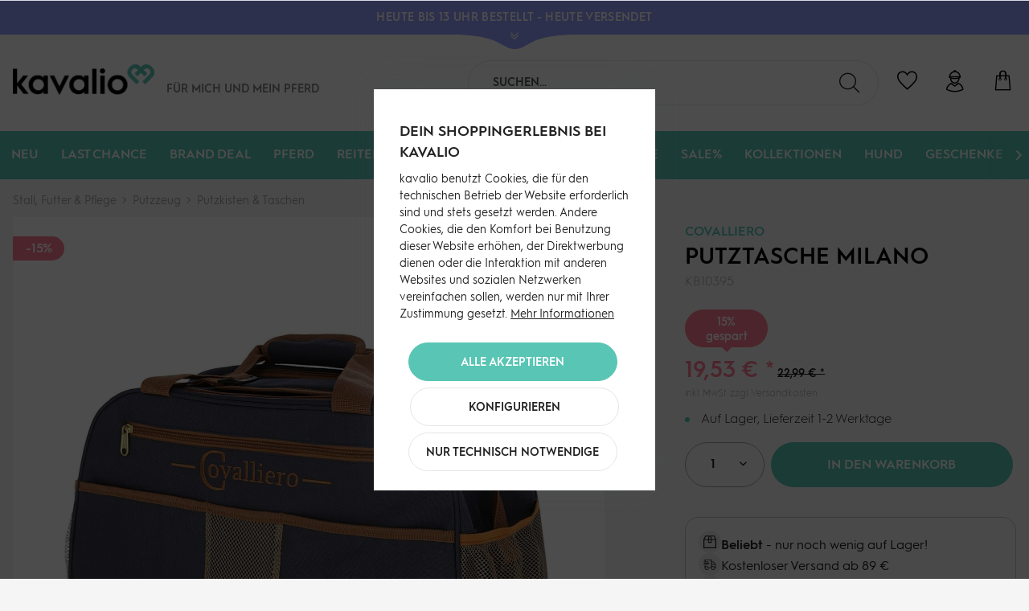

--- FILE ---
content_type: text/html; charset=UTF-8
request_url: https://kavalio.de/stall-futter-pflege/putzzeug/putzkisten-taschen/20234/putztasche-milano
body_size: 44088
content:
<!DOCTYPE html>
<html class="no-js" lang="de" itemscope="itemscope" itemtype="https://schema.org/WebPage">
<head>
<meta charset="utf-8"><script>window.dataLayer = window.dataLayer || [];</script><script>window.dataLayer.push({"ecommerce":{"detail":{"actionField":{"list":"Putzkisten &amp;amp; Taschen"},"products":[{"name":"Putztasche Milano","id":"KB10395","price":"19.53","brand":"Covalliero","category":"Putzkisten &amp;amp; Taschen","variant":""}]},"currencyCode":"EUR"},"google_tag_params":{"ecomm_pagetype":"product","ecomm_prodid":"KB10395"},"event":"dl_view_item"});</script><script>window.dataLayer = window.dataLayer || [];
function gtag(){ dataLayer.push(arguments); }

gtag('consent','default',{
  ad_storage: 'granted',
  analytics_storage: 'granted',
  ad_user_data: 'granted',
  ad_personalization: 'granted',
  security_storage: 'granted',
  functionality_storage: 'granted',
  personalization_storage: 'granted'
});

gtag('consent','update',{
  ad_storage: 'granted',
  analytics_storage: 'granted',
  ad_user_data: 'granted',
  ad_personalization: 'granted',
  functionality_storage: 'granted',
  personalization_storage: 'granted'
});</script><!-- WbmTagManager -->
<script>
var googleTagManagerFunction = function(w,d,s,l,i) {
    w[l]=w[l]||[];
    w[l].push({'gtm.start':new Date().getTime(),event:'gtm.js'});
    var f=d.getElementsByTagName(s)[0],j=d.createElement(s),dl=l!='dataLayer'?'&l='+l:'';
    j.async=true;
    j.src='https://www.googletagmanager.com/gtm.js?id='+i+dl+'';
    f.parentNode.insertBefore(j,f);
};

setTimeout(() => {
    googleTagManagerFunction(window,document,'script','dataLayer','GTM-N39HX2N');
}, 3000);
</script>
<!-- End WbmTagManager -->
<title>Covalliero Putztasche Milano - stylisch &amp; funktional | kavalio</title>
<meta name="author" content="" />
<meta name="robots" content="index,follow" />
<meta name="revisit-after" content="15 days" />
<meta name="keywords" content="Putztasche Milano, Covalliero, Putzkisten &amp; Taschen, schmutzabweisend, Navy/Camel" />
<meta name="description" content="Covalliero Putztasche Milano: Schmutzabweisend &amp; praktisch für deinen Stallalltag. Entdecke das elegante Design in Navy/Camel. Jetzt online bestellen!" />
<meta property="og:type" content="product"/>
<meta property="og:site_name" content="kavalio"/>
<meta property="og:url" content="https://kavalio.de/stall-futter-pflege/putzzeug/putzkisten-taschen/20234/putztasche-milano"/>
<meta property="og:title" content="Covalliero Putztasche Milano"/>
<meta property="og:description" content="Putztasche Milano - Eleganz trifft auf Funktionalität im Stall
Putztasche Milano  von Covalliero vereint stilvolles Design mit praktischer Funktionalität. Mit dieser Tasche…"/>
<meta property="og:image" content="https://kavalio.de/media/image/5b/89/b8/163493_main_3223341X4eNAwJYFkpqt.jpg"/>
<meta property="product:brand" content="Covalliero"/>
<meta property="product:price" content="19,53"/>
<meta property="product:product_link" content="https://kavalio.de/stall-futter-pflege/putzzeug/putzkisten-taschen/20234/putztasche-milano"/>
<meta name="twitter:card" content="product"/>
<meta name="twitter:site" content="kavalio"/>
<meta name="twitter:title" content="Covalliero Putztasche Milano"/>
<meta name="twitter:description" content="Putztasche Milano - Eleganz trifft auf Funktionalität im Stall
Putztasche Milano  von Covalliero vereint stilvolles Design mit praktischer Funktionalität. Mit dieser Tasche…"/>
<meta name="twitter:image" content="https://kavalio.de/media/image/5b/89/b8/163493_main_3223341X4eNAwJYFkpqt.jpg"/>
<meta name="thumbnail" content="https://kavalio.de/media/image/5b/89/b8/163493_main_3223341X4eNAwJYFkpqt.jpg"/>
<meta itemprop="copyrightHolder" content="kavalio"/>
<meta itemprop="copyrightYear" content="2014"/>
<meta itemprop="isFamilyFriendly" content="True"/>
<meta itemprop="image" content="https://kavalio.de/media/image/aa/5a/be/kavalio-logo-RGB.png"/>
<meta name="google-site-verification" content="jZCkyyibagsUEirsfDYdTh2VbRS-Bpk_RaRUbTzXZBs" />
<script src="https://kavalio.app.baqend.com/v1/speedkit/install.js?d=production" async crossorigin="anonymous"></script>
<meta name="viewport" content="width=device-width, initial-scale=1.0">
<meta name="mobile-web-app-capable" content="yes">
<meta name="apple-mobile-web-app-title" content="kavalio">
<meta name="apple-mobile-web-app-capable" content="yes">
<meta name="apple-mobile-web-app-status-bar-style" content="default">
<link rel="apple-touch-icon-precomposed" href="https://kavalio.de/media/image/95/39/74/apple-icon-180x180.png">
<link rel="shortcut icon" href="https://kavalio.de/media/image/93/6c/74/favicon-96x96.png">
<meta name="msapplication-navbutton-color" content="#ff7a93" />
<meta name="application-name" content="kavalio" />
<meta name="msapplication-starturl" content="https://kavalio.de/" />
<meta name="msapplication-window" content="width=1024;height=768"/>
<meta name="msapplication-TileImage" content="https://kavalio.de/media/image/e1/97/b8/ms-icon-150x150.png">
<meta name="msapplication-TileColor" content="#ff7a93">
<meta name="theme-color" content="#212121">
<link rel="canonical" href="https://kavalio.de/stall-futter-pflege/putzzeug/putzkisten-taschen/20234/putztasche-milano" />
<link href="/web/cache/1763652252_53ec30dba1aa387894290d2dffac9d13.css" media="all" rel="stylesheet" type="text/css"/>
<style>img.lazy,img.lazyloading {background: url("[data-uri]") no-repeat 50% 50%;background-size: 20%;}</style>
</head>
<body class="is--ctl-detail is--act-index is--no-sidebar is--listing-mlvp" ><!-- WbmTagManager (noscript) -->
<noscript><iframe src="https://www.googletagmanager.com/ns.html?id=GTM-N39HX2N"
            height="0" width="0" style="display:none;visibility:hidden"></iframe></noscript>
<!-- End WbmTagManager (noscript) -->
<div data-paypalUnifiedMetaDataContainer="true" data-paypalUnifiedRestoreOrderNumberUrl="https://kavalio.de/widgets/PaypalUnifiedOrderNumber/restoreOrderNumber" class="is--hidden">
</div>
<script>var mlvpProductData = [];var mlvpConfig = {controllerUrl: 'https://kavalio.de/MaxiaLvp/ajaxProductBox',inStockInfo: false};</script>
<input type="hidden" id="shopsyKlaviyoData" data-klaviyoApiKey="Ty3bWr" data-cookieRequired="0" data-trackingMethod="javascript" data-trackViewedCart="1" data-backInStockSuccess="" data-controller="detail" data-action="index" data-customerEmail="" data-customerFirstname="" data-customerLastname="" data-customerBirthday="" data-customerPhoneNumber="" data-customerNewsletter="" data-corporateCustomer="" data-customerGroup="" data-articleName="Putztasche Milano" data-articleOrderNumber="KB10395" data-articleDetailsId="101608" data-mainImage="https://kavalio.de/media/image/5b/89/b8/163493_main_3223341X4eNAwJYFkpqt.jpg" data-url="https://kavalio.de/stall-futter-pflege/putzzeug/putzkisten-taschen/20234/putztasche-milano?c=1038" data-categoryName="" data-supplierName="Covalliero" data-priceNumeric="19.53" data-bruttoPrice="" data-priceNetNumeric="" data-amountNumeric="" data-sAmount="" data-productUrl="https://kavalio.de/ShopsyKlaviyo/getProductData" data-shopName="" data-shippingCosts="" data-sOrderNumber="" data-basketUrl="" data-sBasketJson="" data-basketContentDropshippingJson="" data-getEmailUrl="https://kavalio.de/ShopsyKlaviyo/getEmail" >
<div class="page-wrap">
<noscript class="noscript-main">
<div class="alert is--warning">
<div class="alert--icon">
<i class="icon--element icon--warning"></i>
</div>
<div class="alert--content">
Um kavalio in vollem Umfang nutzen zu k&ouml;nnen, empfehlen wir Ihnen Javascript in Ihrem Browser zu aktiveren.
</div>
</div>
</noscript>
<header class="header-main">
<div class="global-notice" data-visibility="hidden" style="background-color:#97a0ff;">
<div class="global-notice--content" style="color:#ffffff;">
<div class="global-notice--headline">
<strong>HEUTE BIS 13 UHR BESTELLT - HEUTE VERSENDET</strong>
</div>
<div class="global-notice--bodytext">
<div class="global-notice--bodytext-inner">
Jetzt zum Newsletter anmelden und <a href="https://kavalio.de/newsletter/">10€ GUTSCHEIN</a> sichern | Versandkostenfrei ab 89€ (DE)
</div>
</div>
</div>
<button class="global-notice--toggle" aria-label="Toggle Global Notice">
<svg id="Ebene_2" class="global-notice--toggle-form" data-name="Ebene 2" xmlns="http://www.w3.org/2000/svg" width="146.54" height="18.75" viewBox="0 0 146.54 18.75">
<path d="M6.38.74v1c11.33.19,35.11,1.46,50.28,8.5,10.24,4.75,15.22,9.25,23,9.25,8.25,0,12.73-4.5,23-9.25,15.17-7,39-8.31,50.26-8.5v-1Z" transform="translate(-6.38 -0.74)" />
</svg>
<svg xmlns="http://www.w3.org/2000/svg" viewBox="0 0 448 512" class="global-notice--toggle-icon">
<path fill="#ffffff" d="M441.9 89.7L232.5 299.1c-4.7 4.7-12.3 4.7-17 0L6.1 89.7c-4.7-4.7-4.7-12.3 0-17l19.8-19.8c4.7-4.7 12.3-4.7 17 0L224 233.6 405.1 52.9c4.7-4.7 12.3-4.7 17 0l19.8 19.8c4.7 4.7 4.7 12.3 0 17zm0 143l-19.8-19.8c-4.7-4.7-12.3-4.7-17 0L224 393.6 42.9 212.9c-4.7-4.7-12.3-4.7-17 0L6.1 232.7c-4.7 4.7-4.7 12.3 0 17l209.4 209.4c4.7 4.7 12.3 4.7 17 0l209.4-209.4c4.7-4.7 4.7-12.3 0-17z"/>
</svg>
</button>
</div>
<style>
.global-notice--headline {
color: #ffffff;
}
.global-notice--headline a {
color: #ffffff;
}
.global-notice--headline a:hover {
color: #ffffff;
}
.global-notice--bodytext a {
color: #ffffff;
}
.global-notice--bodytext a:hover {
color: #ffffff;
}
.global-notice--toggle-icon path {
fill: #ffffff;
}
.global-notice--toggle-form path {
fill: #97a0ff;
}
</style>
<div class="container header--navigation">
<div class="logo-main block-group" role="banner">
<div class="logo--shop block">
<a class="logo--link" href="https://kavalio.de/" title="kavalio - zur Startseite wechseln">
<picture>
<source srcset="https://kavalio.de/media/image/aa/5a/be/kavalio-logo-RGB.png" media="(min-width: 78.75em)">
<source srcset="https://kavalio.de/media/image/aa/5a/be/kavalio-logo-RGB.png" media="(min-width: 64em)">
<source srcset="https://kavalio.de/media/image/aa/5a/be/kavalio-logo-RGB.png" media="(min-width: 48em)">
<img srcset="https://kavalio.de/media/image/aa/5a/be/kavalio-logo-RGB.png" alt="kavalio - zur Startseite wechseln" />
</picture>
</a>
</div>
<div class="kavalio--header-slogan">
Für mich und <br/>mein Pferd
</div>
<div class="kavalio--xmas-header"></div>
<div class="kavalio--birthday-header"></div>
</div>
<nav class="shop--navigation block-group">
<ul class="navigation--list block-group" role="menubar">
<li class="navigation--entry entry--menu-left" role="menuitem">
<a class="entry--link entry--trigger btn is--icon-left" href="#offcanvas--left" data-offcanvas="true" data-offCanvasSelector=".sidebar-main">
<span class="sr-only">Menü</span>
<i class="icon--menu"></i>
</a>
</li>
<li class="navigation--entry entry--search" role="menuitem" data-search="true" aria-haspopup="true">
<label for="staw-df-mobile-search-trigger" class="btn entry--link entry--trigger">
<i class="kicon-lupe"></i>
<input type="text" id="staw-df-mobile-search-trigger" name="staw-df-mobile-search-trigger" class="entry--trigger-input" placeholder="search"/>
<span class="sr-only">Suche anzeigen / schließen</span>
</label>
<form action="/search" method="get" class="main-search--form">
<input type="search" name="sSearch" aria-label="Suchen..." class="main-search--field" autocomplete="off" autocapitalize="off" placeholder="Suchen..." maxlength="120" />
<button type="submit" class="main-search--button" aria-label="Suchen">
<i class="kicon-lupe"></i>
<span class="main-search--text">Suchen</span>
</button>
<div class="form--ajax-loader">&nbsp;</div>
</form>
<div class="main-search--results"></div>
</li>
    <li class="navigation--entry entry--notepad" role="menuitem">
        <a href="https://kavalio.de/note"
           title="Wunschliste" class="btn">
            <span class="sr-only">Wunschliste</span>
            <i class="kicon-herz"></i>
                    </a>
    </li>




    <li class="navigation--entry entry--account with-slt"
        role="menuitem"
        data-offcanvas="true"
        data-offCanvasSelector=".account--dropdown-navigation">
        
            <a href="https://kavalio.de/account"
               title="Mein Konto"
               aria-label="Mein Konto"
               class="btn is--icon-left entry--link account--link">
                <i class="kicon-nutzer"></i>
            </a>
        

                    
                <div class="account--dropdown-navigation">
                    
                        <div class="navigation--smartphone">
                            <div class="entry--close-off-canvas">
                                <a href="#close-account-menu"
                                   class="account--close-off-canvas"
                                   title="Menü schließen"
                                   aria-label="Menü schließen">
                                    Menü schließen <i
                                            class="icon--arrow-right"></i>
                                </a>
                            </div>
                        </div>
                    

                    
                            <div class="account--menu is--rounded is--personalized">
        
                            
                
    <div class="kavalio--content-hr"><i class="kicon-kavalio_herz"></i></div>
    
                                            <span class="navigation--headline">
                            Du bist noch nicht angemeldet
                        </span>
                                    


                
                <div class="account--menu-container">

                    
                        
                        <ul class="sidebar--navigation navigation--list is--level0 show--active-items">
                            
    

    
        
    
                            <li class="navigation--entry">
                    <span class="navigation--signin">
                        <a href="https://kavalio.de/account#hide-registration"
                           class="blocked--link btn is--primary navigation--signin-btn"
                           data-collapseTarget="#registration"
                           data-action="close">
                            Anmelden
                        </a>
                        <span class="navigation--register">
                            <a href="https://kavalio.de/account#show-registration"
                               class="blocked--link"
                               data-collapseTarget="#registration"
                               data-action="open">
                                <span class="or">Kein Account</span>
                                <span class="register-text">registrieren</span>
                            </a>
                        </span>
                    </span>
                </li>
                    
    
                    <li><div class="amazon-pay-button-wrapper login-dropdown-wrapper">
                <div class="amazon-login-button"></div>
            </div></li>
            


        
                    
    

    
    
            

    
    
    
            
    

    
    
            

    
    
            

    
    
            

    
    
            

    
    
            

    
    
            

                        </ul>
                    
                </div>
                    
    </div>
                    
                </div>
            
            </li>




    <li class="navigation--entry entry--cart" role="menuitem">
        <a class="btn is--icon-left cart--link" href="https://kavalio.de/checkout/cart"
           title="Warenkorb">
			<span class="cart--display">
				                    Warenkorb
                			</span>
            <span class="sr-only">Warenkorb</span>

            <span class="badge is--primary is--minimal cart--quantity is--hidden">0</span>

            <i class="kicon-tasche"></i>

            
            
            
        </a>
        <div class="ajax-loader">&nbsp;</div>
    </li>




</ul>
</nav>
<div class="container--ajax-cart" data-collapse-cart="true" data-displayMode="offcanvas"></div>
</div>
</header>
<nav class="navigation-main">
<div class="container" data-menu-scroller="true" data-listSelector=".navigation--list.container" data-viewPortSelector=".navigation--list-wrapper">
<div class="navigation--list-wrapper">
<ul class="navigation--list container" role="menubar" itemscope="itemscope" itemtype="https://schema.org/SiteNavigationElement">
<li class="navigation--entry is--home" role="menuitem"></li><li class="navigation--entry" role="menuitem"><a class="navigation--link" href="https://kavalio.de/neu/" title="Neu" aria-label="Neu" itemprop="url"><span itemprop="name">Neu</span></a></li><li class="navigation--entry" role="menuitem"><a class="navigation--link" href="https://kavalio.de/last-chance/" title="Last Chance" aria-label="Last Chance" itemprop="url"><span itemprop="name">Last Chance</span></a></li><li class="navigation--entry" role="menuitem"><a class="navigation--link" href="https://kavalio.de/brand-deal/" title="Brand Deal" aria-label="Brand Deal" itemprop="url"><span itemprop="name">Brand Deal</span></a></li><li class="navigation--entry" role="menuitem"><a class="navigation--link" href="https://kavalio.de/pferd/" title="Pferd" aria-label="Pferd" itemprop="url"><span itemprop="name">Pferd</span></a></li><li class="navigation--entry" role="menuitem"><a class="navigation--link" href="https://kavalio.de/reiter/" title="Reiter" aria-label="Reiter" itemprop="url"><span itemprop="name">Reiter</span></a></li><li class="navigation--entry is--active" role="menuitem"><a class="navigation--link is--active" href="https://kavalio.de/stall-futter-pflege/" title="Stall, Futter & Pflege" aria-label="Stall, Futter & Pflege" itemprop="url"><span itemprop="name">Stall, Futter & Pflege</span></a></li><li class="navigation--entry" role="menuitem"><a class="navigation--link" href="https://kavalio.de/gutscheine/" title="Gutscheine" aria-label="Gutscheine" itemprop="url"><span itemprop="name">Gutscheine</span></a></li><li class="navigation--entry" role="menuitem"><a class="navigation--link" href="https://kavalio.de/sale/" title="SALE%" aria-label="SALE%" itemprop="url"><span itemprop="name">SALE%</span></a></li><li class="navigation--entry" role="menuitem"><a class="navigation--link" href="https://kavalio.de/kollektionen/" title="Kollektionen" aria-label="Kollektionen" itemprop="url"><span itemprop="name">Kollektionen</span></a></li><li class="navigation--entry" role="menuitem"><a class="navigation--link" href="https://kavalio.de/hund/" title="Hund" aria-label="Hund" itemprop="url"><span itemprop="name">Hund</span></a></li><li class="navigation--entry" role="menuitem"><a class="navigation--link" href="https://kavalio.de/geschenke/" title="Geschenke" aria-label="Geschenke" itemprop="url"><span itemprop="name">Geschenke</span></a></li><li class="navigation--entry" role="menuitem"><a class="navigation--link" href="https://kavalio.de/partner/" title="Partner" aria-label="Partner" itemprop="url"><span itemprop="name">Partner</span></a></li><li class="navigation--entry" role="menuitem"><a class="navigation--link" href="https://kavalio.de/marken/" title="Marken" aria-label="Marken" itemprop="url"><span itemprop="name">Marken</span></a></li><li class="navigation--entry" role="menuitem"><a class="navigation--link" href="https://kavalio.de/stories/" title="Stories" aria-label="Stories" itemprop="url"><span itemprop="name">Stories</span></a></li>            </ul>
</div>
<div class="advanced-menu" data-advanced-menu="true" data-hoverDelay="250">
<div class="menu--container">
<div class="button-container">
<a href="https://kavalio.de/neu/" class="button--category" title="Zur Kategorie Neu">
<i class="kicon-arrow-right"></i>
Zur Kategorie Neu
</a>
</div>
<div class="content--wrapper has--content">
<ul class="menu--list menu--level-0 columns--4" style="width: 100%;">
<li class="menu--list-item item--level-0" style="width: 100%">
<a href="https://kavalio.de/neu/fuer-den-reiter/" class="menu--list-item-link" aria-label="Für den Reiter" title="Für den Reiter">Für den Reiter</a>
<ul class="menu--list menu--level-1 columns--4">
<li class="menu--list-item item--level-1">
<a href="https://kavalio.de/neu/fuer-den-reiter/reithosen/" class="menu--list-item-link" aria-label="Reithosen" title="Reithosen">Reithosen</a>
</li>
<li class="menu--list-item item--level-1">
<a href="https://kavalio.de/neu/fuer-den-reiter/oberbekleidung/" class="menu--list-item-link" aria-label="Oberbekleidung" title="Oberbekleidung">Oberbekleidung</a>
</li>
<li class="menu--list-item item--level-1">
<a href="https://kavalio.de/neu/fuer-den-reiter/schuhe-stiefel/" class="menu--list-item-link" aria-label="Schuhe &amp; Stiefel" title="Schuhe &amp; Stiefel">Schuhe & Stiefel</a>
</li>
<li class="menu--list-item item--level-1">
<a href="https://kavalio.de/neu/fuer-den-reiter/reithandschuhe/" class="menu--list-item-link" aria-label="Reithandschuhe" title="Reithandschuhe">Reithandschuhe</a>
</li>
<li class="menu--list-item item--level-1">
<a href="https://kavalio.de/neu/fuer-den-reiter/struempfe/" class="menu--list-item-link" aria-label="Strümpfe" title="Strümpfe">Strümpfe</a>
</li>
<li class="menu--list-item item--level-1">
<a href="https://kavalio.de/neu/fuer-den-reiter/accessoires/" class="menu--list-item-link" aria-label="Accessoires" title="Accessoires">Accessoires</a>
</li>
</ul>
</li>
<li class="menu--list-item item--level-0" style="width: 100%">
<a href="https://kavalio.de/neu/fuer-das-pferd/" class="menu--list-item-link" aria-label="Für das Pferd" title="Für das Pferd">Für das Pferd</a>
<ul class="menu--list menu--level-1 columns--4">
<li class="menu--list-item item--level-1">
<a href="https://kavalio.de/neu/fuer-das-pferd/trensen-kandaren/" class="menu--list-item-link" aria-label="Trensen &amp; Kandaren" title="Trensen &amp; Kandaren">Trensen & Kandaren</a>
</li>
<li class="menu--list-item item--level-1">
<a href="https://kavalio.de/neu/fuer-das-pferd/gebisse/" class="menu--list-item-link" aria-label="Gebisse" title="Gebisse">Gebisse</a>
</li>
<li class="menu--list-item item--level-1">
<a href="https://kavalio.de/neu/fuer-das-pferd/halfter-stricke/" class="menu--list-item-link" aria-label="Halfter &amp; Stricke" title="Halfter &amp; Stricke">Halfter & Stricke</a>
</li>
<li class="menu--list-item item--level-1">
<a href="https://kavalio.de/neu/fuer-das-pferd/schabracken/" class="menu--list-item-link" aria-label="Schabracken" title="Schabracken">Schabracken</a>
</li>
<li class="menu--list-item item--level-1">
<a href="https://kavalio.de/neu/fuer-das-pferd/sattelzubehoer/" class="menu--list-item-link" aria-label="Sattelzubehör" title="Sattelzubehör">Sattelzubehör</a>
</li>
<li class="menu--list-item item--level-1">
<a href="https://kavalio.de/neu/fuer-das-pferd/beinschutz/" class="menu--list-item-link" aria-label="Beinschutz" title="Beinschutz">Beinschutz</a>
</li>
<li class="menu--list-item item--level-1">
<a href="https://kavalio.de/neu/fuer-das-pferd/decken-zubehoer/" class="menu--list-item-link" aria-label="Decken &amp; Zubehör" title="Decken &amp; Zubehör">Decken & Zubehör</a>
</li>
<li class="menu--list-item item--level-1">
<a href="https://kavalio.de/neu/fuer-das-pferd/pflegeprodukte/" class="menu--list-item-link" aria-label="Pflegeprodukte" title="Pflegeprodukte">Pflegeprodukte</a>
</li>
<li class="menu--list-item item--level-1">
<a href="https://kavalio.de/neu/fuer-das-pferd/fliegenschutz/" class="menu--list-item-link" aria-label="Fliegenschutz" title="Fliegenschutz">Fliegenschutz</a>
</li>
<li class="menu--list-item item--level-1">
<a href="https://kavalio.de/neu/fuer-das-pferd/pferdefutter-leckerli/" class="menu--list-item-link" aria-label="Pferdefutter &amp; Leckerli" title="Pferdefutter &amp; Leckerli">Pferdefutter & Leckerli</a>
</li>
</ul>
</li>
<li class="menu--list-item item--level-0" style="width: 100%">
<a href="https://kavalio.de/neu/stall-futter-pflege/" class="menu--list-item-link" aria-label="Stall, Futter &amp; Pflege" title="Stall, Futter &amp; Pflege">Stall, Futter & Pflege</a>
</li>
<li class="menu--list-item item--level-0" style="width: 100%">
<a href="https://kavalio.de/neu/hund/" class="menu--list-item-link" aria-label="Hund" title="Hund">Hund</a>
</li>
<li class="menu--list-item item--level-0" style="width: 100%">
<a href="https://kavalio.de/neu/kollektionen/" class="menu--list-item-link" aria-label="Kollektionen" title="Kollektionen">Kollektionen</a>
</li>
</ul>
</div>
</div>
<div class="menu--container">
<div class="button-container">
<a href="https://kavalio.de/last-chance/" class="button--category" title="Zur Kategorie Last Chance">
<i class="kicon-arrow-right"></i>
Zur Kategorie Last Chance
</a>
</div>
<div class="content--wrapper has--content">
<ul class="menu--list menu--level-0 columns--4" style="width: 100%;">
<li class="menu--list-item item--level-0" style="width: 100%">
<a href="https://kavalio.de/last-chance/fuer-den-reiter/" class="menu--list-item-link" aria-label="Für den Reiter" title="Für den Reiter">Für den Reiter</a>
<ul class="menu--list menu--level-1 columns--4">
<li class="menu--list-item item--level-1">
<a href="https://kavalio.de/last-chance/fuer-den-reiter/reithosen/" class="menu--list-item-link" aria-label="Reithosen" title="Reithosen">Reithosen</a>
</li>
<li class="menu--list-item item--level-1">
<a href="https://kavalio.de/last-chance/fuer-den-reiter/oberbekleidung/" class="menu--list-item-link" aria-label="Oberbekleidung" title="Oberbekleidung">Oberbekleidung</a>
</li>
<li class="menu--list-item item--level-1">
<a href="https://kavalio.de/last-chance/fuer-den-reiter/schuhe-stiefel/" class="menu--list-item-link" aria-label="Schuhe &amp; Stiefel" title="Schuhe &amp; Stiefel">Schuhe & Stiefel</a>
</li>
<li class="menu--list-item item--level-1">
<a href="https://kavalio.de/last-chance/fuer-den-reiter/reithelme/" class="menu--list-item-link" aria-label="Reithelme" title="Reithelme">Reithelme</a>
</li>
<li class="menu--list-item item--level-1">
<a href="https://kavalio.de/last-chance/fuer-den-reiter/reithandschuhe/" class="menu--list-item-link" aria-label="Reithandschuhe" title="Reithandschuhe">Reithandschuhe</a>
</li>
<li class="menu--list-item item--level-1">
<a href="https://kavalio.de/last-chance/fuer-den-reiter/struempfe/" class="menu--list-item-link" aria-label="Strümpfe" title="Strümpfe">Strümpfe</a>
</li>
<li class="menu--list-item item--level-1">
<a href="https://kavalio.de/last-chance/fuer-den-reiter/accessoires/" class="menu--list-item-link" aria-label="Accessoires" title="Accessoires">Accessoires</a>
</li>
</ul>
</li>
<li class="menu--list-item item--level-0" style="width: 100%">
<a href="https://kavalio.de/last-chance/fuer-das-pferd/" class="menu--list-item-link" aria-label="Für das Pferd" title="Für das Pferd">Für das Pferd</a>
<ul class="menu--list menu--level-1 columns--4">
<li class="menu--list-item item--level-1">
<a href="https://kavalio.de/last-chance/fuer-das-pferd/trensen-kandaren/" class="menu--list-item-link" aria-label="Trensen &amp; Kandaren" title="Trensen &amp; Kandaren">Trensen & Kandaren</a>
</li>
<li class="menu--list-item item--level-1">
<a href="https://kavalio.de/last-chance/fuer-das-pferd/gebisse/" class="menu--list-item-link" aria-label="Gebisse" title="Gebisse">Gebisse</a>
</li>
<li class="menu--list-item item--level-1">
<a href="https://kavalio.de/last-chance/fuer-das-pferd/halfter-stricke/" class="menu--list-item-link" aria-label="Halfter &amp; Stricke" title="Halfter &amp; Stricke">Halfter & Stricke</a>
</li>
<li class="menu--list-item item--level-1">
<a href="https://kavalio.de/last-chance/fuer-das-pferd/schabracken/" class="menu--list-item-link" aria-label="Schabracken" title="Schabracken">Schabracken</a>
</li>
<li class="menu--list-item item--level-1">
<a href="https://kavalio.de/last-chance/fuer-das-pferd/sattelzubehoer/" class="menu--list-item-link" aria-label="Sattelzubehör" title="Sattelzubehör">Sattelzubehör</a>
</li>
<li class="menu--list-item item--level-1">
<a href="https://kavalio.de/last-chance/fuer-das-pferd/beinschutz/" class="menu--list-item-link" aria-label="Beinschutz" title="Beinschutz">Beinschutz</a>
</li>
<li class="menu--list-item item--level-1">
<a href="https://kavalio.de/last-chance/fuer-das-pferd/decken-zubehoer/" class="menu--list-item-link" aria-label="Decken &amp; Zubehör" title="Decken &amp; Zubehör">Decken & Zubehör</a>
</li>
<li class="menu--list-item item--level-1">
<a href="https://kavalio.de/last-chance/fuer-das-pferd/fliegenschutz/" class="menu--list-item-link" aria-label="Fliegenschutz" title="Fliegenschutz">Fliegenschutz</a>
</li>
<li class="menu--list-item item--level-1">
<a href="https://kavalio.de/last-chance/fuer-das-pferd/zusatzfutter/" class="menu--list-item-link" aria-label="Zusatzfutter" title="Zusatzfutter">Zusatzfutter</a>
</li>
</ul>
</li>
<li class="menu--list-item item--level-0" style="width: 100%">
<a href="https://kavalio.de/last-chance/stall-futter-pflege/" class="menu--list-item-link" aria-label="Stall, Futter &amp; Pflege" title="Stall, Futter &amp; Pflege">Stall, Futter & Pflege</a>
<ul class="menu--list menu--level-1 columns--4">
<li class="menu--list-item item--level-1">
<a href="https://kavalio.de/last-chance/stall-futter-pflege/pflegeprodukte/" class="menu--list-item-link" aria-label="Pflegeprodukte" title="Pflegeprodukte">Pflegeprodukte</a>
</li>
<li class="menu--list-item item--level-1">
<a href="https://kavalio.de/last-chance/stall-futter-pflege/stall-weide/" class="menu--list-item-link" aria-label="Stall &amp; Weide" title="Stall &amp; Weide">Stall & Weide</a>
</li>
<li class="menu--list-item item--level-1">
<a href="https://kavalio.de/last-chance/stall-futter-pflege/putzzeug/" class="menu--list-item-link" aria-label="Putzzeug" title="Putzzeug">Putzzeug</a>
</li>
<li class="menu--list-item item--level-1">
<a href="https://kavalio.de/last-chance/stall-futter-pflege/stallapotheke/" class="menu--list-item-link" aria-label="Stallapotheke" title="Stallapotheke">Stallapotheke</a>
</li>
<li class="menu--list-item item--level-1">
<a href="https://kavalio.de/last-chance/stall-futter-pflege/schermaschinen-scheren/" class="menu--list-item-link" aria-label="Schermaschinen &amp; Scheren" title="Schermaschinen &amp; Scheren">Schermaschinen & Scheren</a>
</li>
<li class="menu--list-item item--level-1">
<a href="https://kavalio.de/last-chance/stall-futter-pflege/pferdefutter/" class="menu--list-item-link" aria-label="Pferdefutter" title="Pferdefutter">Pferdefutter</a>
</li>
</ul>
</li>
<li class="menu--list-item item--level-0" style="width: 100%">
<a href="https://kavalio.de/last-chance/hund/" class="menu--list-item-link" aria-label="Hund" title="Hund">Hund</a>
</li>
</ul>
</div>
</div>
<div class="menu--container">
<div class="button-container">
<a href="https://kavalio.de/brand-deal/" class="button--category" title="Zur Kategorie Brand Deal">
<i class="kicon-arrow-right"></i>
Zur Kategorie Brand Deal
</a>
</div>
<div class="content--wrapper has--content">
<ul class="menu--list menu--level-0 columns--4" style="width: 100%;">
<li class="menu--list-item item--level-0" style="width: 100%">
<a href="https://kavalio.de/brand-deal/fuer-den-reiter/" class="menu--list-item-link" aria-label="Für den Reiter" title="Für den Reiter">Für den Reiter</a>
<ul class="menu--list menu--level-1 columns--4">
<li class="menu--list-item item--level-1">
<a href="https://kavalio.de/brand-deal/fuer-den-reiter/reithosen/" class="menu--list-item-link" aria-label="Reithosen" title="Reithosen">Reithosen</a>
</li>
<li class="menu--list-item item--level-1">
<a href="https://kavalio.de/brand-deal/fuer-den-reiter/oberbekleidung/" class="menu--list-item-link" aria-label="Oberbekleidung" title="Oberbekleidung">Oberbekleidung</a>
</li>
<li class="menu--list-item item--level-1">
<a href="https://kavalio.de/brand-deal/fuer-den-reiter/turnierbekleidung/" class="menu--list-item-link" aria-label="Turnierbekleidung" title="Turnierbekleidung">Turnierbekleidung</a>
</li>
<li class="menu--list-item item--level-1">
<a href="https://kavalio.de/brand-deal/fuer-den-reiter/schuhe-stiefel/" class="menu--list-item-link" aria-label="Schuhe &amp; Stiefel " title="Schuhe &amp; Stiefel ">Schuhe & Stiefel </a>
</li>
<li class="menu--list-item item--level-1">
<a href="https://kavalio.de/brand-deal/fuer-den-reiter/reithelme/" class="menu--list-item-link" aria-label="Reithelme" title="Reithelme">Reithelme</a>
</li>
<li class="menu--list-item item--level-1">
<a href="https://kavalio.de/brand-deal/fuer-den-reiter/reithandschuhe/" class="menu--list-item-link" aria-label="Reithandschuhe" title="Reithandschuhe">Reithandschuhe</a>
</li>
<li class="menu--list-item item--level-1">
<a href="https://kavalio.de/brand-deal/fuer-den-reiter/struempfe/" class="menu--list-item-link" aria-label="Strümpfe" title="Strümpfe">Strümpfe</a>
</li>
<li class="menu--list-item item--level-1">
<a href="https://kavalio.de/brand-deal/fuer-den-reiter/accessoires/" class="menu--list-item-link" aria-label="Accessoires" title="Accessoires">Accessoires</a>
</li>
</ul>
</li>
<li class="menu--list-item item--level-0" style="width: 100%">
<a href="https://kavalio.de/brand-deal/fuer-das-pferd/" class="menu--list-item-link" aria-label="Für das Pferd" title="Für das Pferd">Für das Pferd</a>
<ul class="menu--list menu--level-1 columns--4">
<li class="menu--list-item item--level-1">
<a href="https://kavalio.de/brand-deal/fuer-das-pferd/trensen-kandaren/" class="menu--list-item-link" aria-label="Trensen &amp; Kandaren" title="Trensen &amp; Kandaren">Trensen & Kandaren</a>
</li>
<li class="menu--list-item item--level-1">
<a href="https://kavalio.de/brand-deal/fuer-das-pferd/gebisse/" class="menu--list-item-link" aria-label="Gebisse" title="Gebisse">Gebisse</a>
</li>
<li class="menu--list-item item--level-1">
<a href="https://kavalio.de/brand-deal/fuer-das-pferd/halfter-stricke/" class="menu--list-item-link" aria-label="Halfter &amp; Stricke" title="Halfter &amp; Stricke">Halfter & Stricke</a>
</li>
<li class="menu--list-item item--level-1">
<a href="https://kavalio.de/brand-deal/fuer-das-pferd/schabracken/" class="menu--list-item-link" aria-label="Schabracken" title="Schabracken">Schabracken</a>
</li>
<li class="menu--list-item item--level-1">
<a href="https://kavalio.de/brand-deal/fuer-das-pferd/saettel/" class="menu--list-item-link" aria-label="Sättel " title="Sättel ">Sättel </a>
</li>
<li class="menu--list-item item--level-1">
<a href="https://kavalio.de/brand-deal/fuer-das-pferd/sattelzubehoer/" class="menu--list-item-link" aria-label="Sattelzubehör" title="Sattelzubehör">Sattelzubehör</a>
</li>
<li class="menu--list-item item--level-1">
<a href="https://kavalio.de/brand-deal/fuer-das-pferd/beinschutz/" class="menu--list-item-link" aria-label="Beinschutz" title="Beinschutz">Beinschutz</a>
</li>
<li class="menu--list-item item--level-1">
<a href="https://kavalio.de/brand-deal/fuer-das-pferd/decken-zubehoer/" class="menu--list-item-link" aria-label="Decken &amp; Zubehör" title="Decken &amp; Zubehör">Decken & Zubehör</a>
</li>
<li class="menu--list-item item--level-1">
<a href="https://kavalio.de/brand-deal/fuer-das-pferd/pflegeprodukte/" class="menu--list-item-link" aria-label="Pflegeprodukte" title="Pflegeprodukte">Pflegeprodukte</a>
</li>
<li class="menu--list-item item--level-1">
<a href="https://kavalio.de/brand-deal/fuer-das-pferd/fliegenschutz/" class="menu--list-item-link" aria-label="Fliegenschutz" title="Fliegenschutz">Fliegenschutz</a>
</li>
<li class="menu--list-item item--level-1">
<a href="https://kavalio.de/brand-deal/fuer-das-pferd/pferdefutter-leckerli/" class="menu--list-item-link" aria-label="Pferdefutter &amp; Leckerli" title="Pferdefutter &amp; Leckerli">Pferdefutter & Leckerli</a>
</li>
</ul>
</li>
<li class="menu--list-item item--level-0" style="width: 100%">
<a href="https://kavalio.de/brand-deal/stall-futter-pflege/" class="menu--list-item-link" aria-label="Stall, Futter &amp; Pflege" title="Stall, Futter &amp; Pflege">Stall, Futter & Pflege</a>
<ul class="menu--list menu--level-1 columns--4">
<li class="menu--list-item item--level-1">
<a href="https://kavalio.de/brand-deal/stall-futter-pflege/pflegeprodukte/" class="menu--list-item-link" aria-label="Pflegeprodukte" title="Pflegeprodukte">Pflegeprodukte</a>
</li>
<li class="menu--list-item item--level-1">
<a href="https://kavalio.de/brand-deal/stall-futter-pflege/stall-weide/" class="menu--list-item-link" aria-label="Stall &amp; Weide" title="Stall &amp; Weide">Stall & Weide</a>
</li>
<li class="menu--list-item item--level-1">
<a href="https://kavalio.de/brand-deal/stall-futter-pflege/putzzeug/" class="menu--list-item-link" aria-label="Putzzeug" title="Putzzeug">Putzzeug</a>
</li>
<li class="menu--list-item item--level-1">
<a href="https://kavalio.de/brand-deal/stall-futter-pflege/stallapotheke/" class="menu--list-item-link" aria-label="Stallapotheke" title="Stallapotheke">Stallapotheke</a>
</li>
<li class="menu--list-item item--level-1">
<a href="https://kavalio.de/brand-deal/stall-futter-pflege/schermaschinen-scheren/" class="menu--list-item-link" aria-label="Schermaschinen &amp; Scheren" title="Schermaschinen &amp; Scheren">Schermaschinen & Scheren</a>
</li>
<li class="menu--list-item item--level-1">
<a href="https://kavalio.de/brand-deal/stall-futter-pflege/pferdefutter/" class="menu--list-item-link" aria-label="Pferdefutter" title="Pferdefutter">Pferdefutter</a>
</li>
</ul>
</li>
<li class="menu--list-item item--level-0" style="width: 100%">
<a href="https://kavalio.de/brand-deal/hund/" class="menu--list-item-link" aria-label="Hund" title="Hund">Hund</a>
</li>
<li class="menu--list-item item--level-0" style="width: 100%">
<a href="https://kavalio.de/brand-deal/ab-10-rabatt/" class="menu--list-item-link" aria-label="Ab 10% Rabatt" title="Ab 10% Rabatt">Ab 10% Rabatt</a>
</li>
<li class="menu--list-item item--level-0" style="width: 100%">
<a href="https://kavalio.de/brand-deal/ab-20-rabatt/" class="menu--list-item-link" aria-label="Ab 20% Rabatt" title="Ab 20% Rabatt">Ab 20% Rabatt</a>
</li>
<li class="menu--list-item item--level-0" style="width: 100%">
<a href="https://kavalio.de/brand-deal/ab-30-rabatt/" class="menu--list-item-link" aria-label="Ab 30% Rabatt" title="Ab 30% Rabatt">Ab 30% Rabatt</a>
</li>
<li class="menu--list-item item--level-0" style="width: 100%">
<a href="https://kavalio.de/brand-deal/ab-40-rabatt/" class="menu--list-item-link" aria-label="Ab 40% Rabatt" title="Ab 40% Rabatt">Ab 40% Rabatt</a>
</li>
<li class="menu--list-item item--level-0" style="width: 100%">
<a href="https://kavalio.de/brand-deal/ab-50-rabatt/" class="menu--list-item-link" aria-label="Ab 50% Rabatt" title="Ab 50% Rabatt">Ab 50% Rabatt</a>
</li>
</ul>
</div>
</div>
<div class="menu--container">
<div class="button-container">
<a href="https://kavalio.de/pferd/" class="button--category" title="Zur Kategorie Pferd">
<i class="kicon-arrow-right"></i>
Zur Kategorie Pferd
</a>
</div>
<div class="content--wrapper has--content">
<ul class="menu--list menu--level-0 columns--4" style="width: 100%;">
<li class="menu--list-item item--level-0" style="width: 100%">
<a href="https://kavalio.de/pferd/trensen-kandaren/" class="menu--list-item-link" aria-label="Trensen &amp; Kandaren" title="Trensen &amp; Kandaren">Trensen & Kandaren</a>
<ul class="menu--list menu--level-1 columns--4">
<li class="menu--list-item item--level-1">
<a href="https://kavalio.de/pferd/trensen-kandaren/trensen/" class="menu--list-item-link" aria-label="Trensen" title="Trensen">Trensen</a>
</li>
<li class="menu--list-item item--level-1">
<a href="https://kavalio.de/pferd/trensen-kandaren/kandaren/" class="menu--list-item-link" aria-label="Kandaren" title="Kandaren">Kandaren</a>
</li>
<li class="menu--list-item item--level-1">
<a href="https://kavalio.de/pferd/trensen-kandaren/reithalfter-ersatzteile/" class="menu--list-item-link" aria-label="Reithalfter &amp; Ersatzteile" title="Reithalfter &amp; Ersatzteile">Reithalfter & Ersatzteile</a>
</li>
<li class="menu--list-item item--level-1">
<a href="https://kavalio.de/pferd/trensen-kandaren/stirnbaender/" class="menu--list-item-link" aria-label="Stirnbänder" title="Stirnbänder">Stirnbänder</a>
</li>
<li class="menu--list-item item--level-1">
<a href="https://kavalio.de/pferd/trensen-kandaren/zuegel/" class="menu--list-item-link" aria-label="Zügel" title="Zügel">Zügel</a>
</li>
<li class="menu--list-item item--level-1">
<a href="https://kavalio.de/pferd/trensen-kandaren/zubehoer/" class="menu--list-item-link" aria-label="Zubehör" title="Zubehör">Zubehör</a>
</li>
</ul>
</li>
<li class="menu--list-item item--level-0" style="width: 100%">
<a href="https://kavalio.de/pferd/gebisse/" class="menu--list-item-link" aria-label="Gebisse" title="Gebisse">Gebisse</a>
<ul class="menu--list menu--level-1 columns--4">
<li class="menu--list-item item--level-1">
<a href="https://kavalio.de/pferd/gebisse/wassertrensen/" class="menu--list-item-link" aria-label="Wassertrensen" title="Wassertrensen">Wassertrensen</a>
</li>
<li class="menu--list-item item--level-1">
<a href="https://kavalio.de/pferd/gebisse/olivenkopfgebisse/" class="menu--list-item-link" aria-label="Olivenkopfgebisse" title="Olivenkopfgebisse">Olivenkopfgebisse</a>
</li>
<li class="menu--list-item item--level-1">
<a href="https://kavalio.de/pferd/gebisse/kunststoffgebisse/" class="menu--list-item-link" aria-label="Kunststoffgebisse" title="Kunststoffgebisse">Kunststoffgebisse</a>
</li>
<li class="menu--list-item item--level-1">
<a href="https://kavalio.de/pferd/gebisse/stangengebisse/" class="menu--list-item-link" aria-label="Stangengebisse" title="Stangengebisse">Stangengebisse</a>
</li>
<li class="menu--list-item item--level-1">
<a href="https://kavalio.de/pferd/gebisse/pelham-springkandaren/" class="menu--list-item-link" aria-label="Pelham &amp; Springkandaren" title="Pelham &amp; Springkandaren">Pelham & Springkandaren</a>
</li>
<li class="menu--list-item item--level-1">
<a href="https://kavalio.de/pferd/gebisse/hackamore-sonnenrad/" class="menu--list-item-link" aria-label="Hackamore &amp; Sonnenrad" title="Hackamore &amp; Sonnenrad">Hackamore & Sonnenrad</a>
</li>
<li class="menu--list-item item--level-1">
<a href="https://kavalio.de/pferd/gebisse/dressurkandaren/" class="menu--list-item-link" aria-label="Dressurkandaren" title="Dressurkandaren">Dressurkandaren</a>
</li>
<li class="menu--list-item item--level-1">
<a href="https://kavalio.de/pferd/gebisse/unterlegtrensen/" class="menu--list-item-link" aria-label="Unterlegtrensen" title="Unterlegtrensen">Unterlegtrensen</a>
</li>
<li class="menu--list-item item--level-1">
<a href="https://kavalio.de/pferd/gebisse/spezialgebisse/" class="menu--list-item-link" aria-label="Spezialgebisse" title="Spezialgebisse">Spezialgebisse</a>
</li>
<li class="menu--list-item item--level-1">
<a href="https://kavalio.de/pferd/gebisse/zubehoer/" class="menu--list-item-link" aria-label="Zubehör" title="Zubehör">Zubehör</a>
</li>
</ul>
</li>
<li class="menu--list-item item--level-0" style="width: 100%">
<a href="https://kavalio.de/pferd/halfter-stricke/" class="menu--list-item-link" aria-label="Halfter &amp; Stricke" title="Halfter &amp; Stricke">Halfter & Stricke</a>
<ul class="menu--list menu--level-1 columns--4">
<li class="menu--list-item item--level-1">
<a href="https://kavalio.de/pferd/halfter-stricke/nylonhalfter/" class="menu--list-item-link" aria-label="Nylonhalfter" title="Nylonhalfter">Nylonhalfter</a>
</li>
<li class="menu--list-item item--level-1">
<a href="https://kavalio.de/pferd/halfter-stricke/fellhalfter/" class="menu--list-item-link" aria-label="Fellhalfter" title="Fellhalfter">Fellhalfter</a>
</li>
<li class="menu--list-item item--level-1">
<a href="https://kavalio.de/pferd/halfter-stricke/lederhalfter/" class="menu--list-item-link" aria-label="Lederhalfter" title="Lederhalfter">Lederhalfter</a>
</li>
<li class="menu--list-item item--level-1">
<a href="https://kavalio.de/pferd/halfter-stricke/fressbremsen-maulkoerbe/" class="menu--list-item-link" aria-label="Fressbremsen &amp; Maulkörbe" title="Fressbremsen &amp; Maulkörbe">Fressbremsen & Maulkörbe</a>
</li>
<li class="menu--list-item item--level-1">
<a href="https://kavalio.de/pferd/halfter-stricke/fuehrstricke-seile/" class="menu--list-item-link" aria-label="Führstricke &amp; Seile" title="Führstricke &amp; Seile">Führstricke & Seile</a>
</li>
<li class="menu--list-item item--level-1">
<a href="https://kavalio.de/pferd/halfter-stricke/zubehoer/" class="menu--list-item-link" aria-label="Zubehör" title="Zubehör">Zubehör</a>
</li>
</ul>
</li>
<li class="menu--list-item item--level-0" style="width: 100%">
<a href="https://kavalio.de/pferd/beinschutz/" class="menu--list-item-link" aria-label="Beinschutz" title="Beinschutz">Beinschutz</a>
<ul class="menu--list menu--level-1 columns--4">
<li class="menu--list-item item--level-1">
<a href="https://kavalio.de/pferd/beinschutz/gamaschen-streichkappen/" class="menu--list-item-link" aria-label="Gamaschen &amp; Streichkappen" title="Gamaschen &amp; Streichkappen">Gamaschen & Streichkappen</a>
</li>
<li class="menu--list-item item--level-1">
<a href="https://kavalio.de/pferd/beinschutz/bandagen-bandagierunterlagen/" class="menu--list-item-link" aria-label="Bandagen &amp; Bandagierunterlagen" title="Bandagen &amp; Bandagierunterlagen">Bandagen & Bandagierunterlagen</a>
</li>
<li class="menu--list-item item--level-1">
<a href="https://kavalio.de/pferd/beinschutz/hufglocken-hufschuhe/" class="menu--list-item-link" aria-label="Hufglocken &amp; Hufschuhe" title="Hufglocken &amp; Hufschuhe">Hufglocken & Hufschuhe</a>
</li>
<li class="menu--list-item item--level-1">
<a href="https://kavalio.de/pferd/beinschutz/stall-transportgamaschen/" class="menu--list-item-link" aria-label="Stall- &amp; Transportgamaschen" title="Stall- &amp; Transportgamaschen">Stall- & Transportgamaschen</a>
</li>
<li class="menu--list-item item--level-1">
<a href="https://kavalio.de/pferd/beinschutz/kuehl-funktionsgamaschen/" class="menu--list-item-link" aria-label="Kühl- &amp; Funktionsgamaschen" title="Kühl- &amp; Funktionsgamaschen">Kühl- & Funktionsgamaschen</a>
</li>
</ul>
</li>
<li class="menu--list-item item--level-0" style="width: 100%">
<a href="https://kavalio.de/pferd/saettel/" class="menu--list-item-link" aria-label="Sättel" title="Sättel">Sättel</a>
<ul class="menu--list menu--level-1 columns--4">
<li class="menu--list-item item--level-1">
<a href="https://kavalio.de/pferd/saettel/dressursaettel/" class="menu--list-item-link" aria-label="Dressursättel" title="Dressursättel">Dressursättel</a>
</li>
<li class="menu--list-item item--level-1">
<a href="https://kavalio.de/pferd/saettel/springsaettel/" class="menu--list-item-link" aria-label="Springsättel" title="Springsättel">Springsättel</a>
</li>
<li class="menu--list-item item--level-1">
<a href="https://kavalio.de/pferd/saettel/vielseitigkeitssaettel/" class="menu--list-item-link" aria-label="Vielseitigkeitssättel" title="Vielseitigkeitssättel">Vielseitigkeitssättel</a>
</li>
<li class="menu--list-item item--level-1">
<a href="https://kavalio.de/pferd/saettel/westernsaettel/" class="menu--list-item-link" aria-label="Westernsättel" title="Westernsättel">Westernsättel</a>
</li>
<li class="menu--list-item item--level-1">
<a href="https://kavalio.de/pferd/saettel/ponysaettel/" class="menu--list-item-link" aria-label="Ponysättel" title="Ponysättel">Ponysättel</a>
</li>
<li class="menu--list-item item--level-1">
<a href="https://kavalio.de/pferd/saettel/reitpads/" class="menu--list-item-link" aria-label="Reitpads" title="Reitpads">Reitpads</a>
</li>
</ul>
</li>
<li class="menu--list-item item--level-0" style="width: 100%">
<a href="https://kavalio.de/pferd/sattelzubehoer/" class="menu--list-item-link" aria-label="Sattelzubehör" title="Sattelzubehör">Sattelzubehör</a>
<ul class="menu--list menu--level-1 columns--4">
<li class="menu--list-item item--level-1">
<a href="https://kavalio.de/pferd/sattelzubehoer/schabracken/" class="menu--list-item-link" aria-label="Schabracken" title="Schabracken">Schabracken</a>
</li>
<li class="menu--list-item item--level-1">
<a href="https://kavalio.de/pferd/sattelzubehoer/sattelpads/" class="menu--list-item-link" aria-label="Sattelpads" title="Sattelpads">Sattelpads</a>
</li>
<li class="menu--list-item item--level-1">
<a href="https://kavalio.de/pferd/sattelzubehoer/sattelgurte/" class="menu--list-item-link" aria-label="Sattelgurte" title="Sattelgurte">Sattelgurte</a>
</li>
<li class="menu--list-item item--level-1">
<a href="https://kavalio.de/pferd/sattelzubehoer/steigbuegelriemen/" class="menu--list-item-link" aria-label="Steigbügelriemen" title="Steigbügelriemen">Steigbügelriemen</a>
</li>
<li class="menu--list-item item--level-1">
<a href="https://kavalio.de/pferd/sattelzubehoer/steigbuegel/" class="menu--list-item-link" aria-label="Steigbügel" title="Steigbügel">Steigbügel</a>
</li>
<li class="menu--list-item item--level-1">
<a href="https://kavalio.de/pferd/sattelzubehoer/zubehoer/" class="menu--list-item-link" aria-label="Zubehör" title="Zubehör">Zubehör</a>
</li>
</ul>
</li>
<li class="menu--list-item item--level-0" style="width: 100%">
<a href="https://kavalio.de/pferd/hilfszuegel/" class="menu--list-item-link" aria-label="Hilfszügel" title="Hilfszügel">Hilfszügel</a>
<ul class="menu--list menu--level-1 columns--4">
<li class="menu--list-item item--level-1">
<a href="https://kavalio.de/pferd/hilfszuegel/martingal-vorderzeug/" class="menu--list-item-link" aria-label="Martingal &amp; Vorderzeug" title="Martingal &amp; Vorderzeug">Martingal & Vorderzeug</a>
</li>
<li class="menu--list-item item--level-1">
<a href="https://kavalio.de/pferd/hilfszuegel/ausbinder-sonstige-hilfszuegel/" class="menu--list-item-link" aria-label="Ausbinder &amp; sonstige Hilfszügel" title="Ausbinder &amp; sonstige Hilfszügel">Ausbinder & sonstige Hilfszügel</a>
</li>
</ul>
</li>
<li class="menu--list-item item--level-0" style="width: 100%">
<a href="https://kavalio.de/pferd/pferdedecken/" class="menu--list-item-link" aria-label="Pferdedecken" title="Pferdedecken">Pferdedecken</a>
<ul class="menu--list menu--level-1 columns--4">
<li class="menu--list-item item--level-1">
<a href="https://kavalio.de/pferd/pferdedecken/weidedecken/" class="menu--list-item-link" aria-label="Weidedecken" title="Weidedecken">Weidedecken</a>
</li>
<li class="menu--list-item item--level-1">
<a href="https://kavalio.de/pferd/pferdedecken/stalldecken/" class="menu--list-item-link" aria-label="Stalldecken" title="Stalldecken">Stalldecken</a>
</li>
<li class="menu--list-item item--level-1">
<a href="https://kavalio.de/pferd/pferdedecken/unterdecken/" class="menu--list-item-link" aria-label="Unterdecken" title="Unterdecken">Unterdecken</a>
</li>
<li class="menu--list-item item--level-1">
<a href="https://kavalio.de/pferd/pferdedecken/abschwitzdecken/" class="menu--list-item-link" aria-label="Abschwitzdecken" title="Abschwitzdecken">Abschwitzdecken</a>
</li>
<li class="menu--list-item item--level-1">
<a href="https://kavalio.de/pferd/pferdedecken/funktionsdecken/" class="menu--list-item-link" aria-label="Funktionsdecken" title="Funktionsdecken">Funktionsdecken</a>
</li>
<li class="menu--list-item item--level-1">
<a href="https://kavalio.de/pferd/pferdedecken/transportdecken/" class="menu--list-item-link" aria-label="Transportdecken" title="Transportdecken">Transportdecken</a>
</li>
<li class="menu--list-item item--level-1">
<a href="https://kavalio.de/pferd/pferdedecken/ausreit-fuehrmaschinendecken/" class="menu--list-item-link" aria-label="Ausreit- &amp; Führmaschinendecken" title="Ausreit- &amp; Führmaschinendecken">Ausreit- & Führmaschinendecken</a>
</li>
<li class="menu--list-item item--level-1">
<a href="https://kavalio.de/pferd/pferdedecken/halsteile-zubehoer/" class="menu--list-item-link" aria-label="Halsteile &amp; Zubehör" title="Halsteile &amp; Zubehör">Halsteile & Zubehör</a>
</li>
</ul>
</li>
<li class="menu--list-item item--level-0" style="width: 100%">
<a href="https://kavalio.de/pferd/fliegenschutz/" class="menu--list-item-link" aria-label="Fliegenschutz" title="Fliegenschutz">Fliegenschutz</a>
<ul class="menu--list menu--level-1 columns--4">
<li class="menu--list-item item--level-1">
<a href="https://kavalio.de/pferd/fliegenschutz/fliegendecken-halsteile/" class="menu--list-item-link" aria-label="Fliegendecken &amp; Halsteile" title="Fliegendecken &amp; Halsteile">Fliegendecken & Halsteile</a>
</li>
<li class="menu--list-item item--level-1">
<a href="https://kavalio.de/pferd/fliegenschutz/fliegenmuetzen/" class="menu--list-item-link" aria-label="Fliegenmützen" title="Fliegenmützen">Fliegenmützen</a>
</li>
<li class="menu--list-item item--level-1">
<a href="https://kavalio.de/pferd/fliegenschutz/fliegenmasken/" class="menu--list-item-link" aria-label="Fliegenmasken" title="Fliegenmasken">Fliegenmasken</a>
</li>
<li class="menu--list-item item--level-1">
<a href="https://kavalio.de/pferd/fliegenschutz/fliegenstirnbaender/" class="menu--list-item-link" aria-label="Fliegenstirnbänder" title="Fliegenstirnbänder">Fliegenstirnbänder</a>
</li>
<li class="menu--list-item item--level-1">
<a href="https://kavalio.de/pferd/fliegenschutz/fliegenmittel/" class="menu--list-item-link" aria-label="Fliegenmittel" title="Fliegenmittel">Fliegenmittel</a>
</li>
<li class="menu--list-item item--level-1">
<a href="https://kavalio.de/pferd/fliegenschutz/sonstiger-fliegenschutz/" class="menu--list-item-link" aria-label="Sonstiger Fliegenschutz" title="Sonstiger Fliegenschutz">Sonstiger Fliegenschutz</a>
</li>
</ul>
</li>
<li class="menu--list-item item--level-0" style="width: 100%">
<a href="https://kavalio.de/pferd/longieren/" class="menu--list-item-link" aria-label="Longieren" title="Longieren">Longieren</a>
<ul class="menu--list menu--level-1 columns--4">
<li class="menu--list-item item--level-1">
<a href="https://kavalio.de/pferd/longieren/kappzaeume/" class="menu--list-item-link" aria-label="Kappzäume" title="Kappzäume">Kappzäume</a>
</li>
<li class="menu--list-item item--level-1">
<a href="https://kavalio.de/pferd/longieren/longen/" class="menu--list-item-link" aria-label="Longen" title="Longen">Longen</a>
</li>
<li class="menu--list-item item--level-1">
<a href="https://kavalio.de/pferd/longieren/longiergurte/" class="menu--list-item-link" aria-label="Longiergurte" title="Longiergurte">Longiergurte</a>
</li>
<li class="menu--list-item item--level-1">
<a href="https://kavalio.de/pferd/longieren/sonstiges/" class="menu--list-item-link" aria-label="Sonstiges" title="Sonstiges">Sonstiges</a>
</li>
</ul>
</li>
</ul>
</div>
</div>
<div class="menu--container">
<div class="button-container">
<a href="https://kavalio.de/reiter/" class="button--category" title="Zur Kategorie Reiter">
<i class="kicon-arrow-right"></i>
Zur Kategorie Reiter
</a>
</div>
<div class="content--wrapper has--content">
<ul class="menu--list menu--level-0 columns--4" style="width: 100%;">
<li class="menu--list-item item--level-0" style="width: 100%">
<a href="https://kavalio.de/reiter/damenbekleidung/" class="menu--list-item-link" aria-label="Damenbekleidung" title="Damenbekleidung">Damenbekleidung</a>
<ul class="menu--list menu--level-1 columns--4">
<li class="menu--list-item item--level-1">
<a href="https://kavalio.de/reiter/damenbekleidung/reithosen/" class="menu--list-item-link" aria-label="Reithosen" title="Reithosen">Reithosen</a>
</li>
<li class="menu--list-item item--level-1">
<a href="https://kavalio.de/reiter/damenbekleidung/oberbekleidung/" class="menu--list-item-link" aria-label="Oberbekleidung" title="Oberbekleidung">Oberbekleidung</a>
</li>
<li class="menu--list-item item--level-1">
<a href="https://kavalio.de/reiter/damenbekleidung/jacken/" class="menu--list-item-link" aria-label="Jacken" title="Jacken">Jacken</a>
</li>
<li class="menu--list-item item--level-1">
<a href="https://kavalio.de/reiter/damenbekleidung/maentel/" class="menu--list-item-link" aria-label="Mäntel" title="Mäntel">Mäntel</a>
</li>
<li class="menu--list-item item--level-1">
<a href="https://kavalio.de/reiter/damenbekleidung/westen/" class="menu--list-item-link" aria-label="Westen" title="Westen">Westen</a>
</li>
<li class="menu--list-item item--level-1">
<a href="https://kavalio.de/reiter/damenbekleidung/turnierbekleidung/" class="menu--list-item-link" aria-label="Turnierbekleidung" title="Turnierbekleidung">Turnierbekleidung</a>
</li>
<li class="menu--list-item item--level-1">
<a href="https://kavalio.de/reiter/damenbekleidung/struempfe/" class="menu--list-item-link" aria-label="Strümpfe" title="Strümpfe">Strümpfe</a>
</li>
<li class="menu--list-item item--level-1">
<a href="https://kavalio.de/reiter/damenbekleidung/muetzen-stirnbaender-caps/" class="menu--list-item-link" aria-label="Mützen, Stirnbänder &amp; Caps" title="Mützen, Stirnbänder &amp; Caps">Mützen, Stirnbänder & Caps</a>
</li>
<li class="menu--list-item item--level-1">
<a href="https://kavalio.de/reiter/damenbekleidung/guertel/" class="menu--list-item-link" aria-label="Gürtel" title="Gürtel">Gürtel</a>
</li>
<li class="menu--list-item item--level-1">
<a href="https://kavalio.de/reiter/damenbekleidung/taschen-accessoires/" class="menu--list-item-link" aria-label="Taschen &amp; Accessoires" title="Taschen &amp; Accessoires">Taschen & Accessoires</a>
</li>
<li class="menu--list-item item--level-1">
<a href="https://kavalio.de/reiter/damenbekleidung/waschmittel/" class="menu--list-item-link" aria-label="Waschmittel" title="Waschmittel">Waschmittel</a>
</li>
</ul>
</li>
<li class="menu--list-item item--level-0" style="width: 100%">
<a href="https://kavalio.de/reiter/herrenbekleidung/" class="menu--list-item-link" aria-label="Herrenbekleidung" title="Herrenbekleidung">Herrenbekleidung</a>
<ul class="menu--list menu--level-1 columns--4">
<li class="menu--list-item item--level-1">
<a href="https://kavalio.de/reiter/herrenbekleidung/reithosen/" class="menu--list-item-link" aria-label="Reithosen" title="Reithosen">Reithosen</a>
</li>
<li class="menu--list-item item--level-1">
<a href="https://kavalio.de/reiter/herrenbekleidung/oberbekleidung/" class="menu--list-item-link" aria-label="Oberbekleidung" title="Oberbekleidung">Oberbekleidung</a>
</li>
<li class="menu--list-item item--level-1">
<a href="https://kavalio.de/reiter/herrenbekleidung/jacken-maentel-westen/" class="menu--list-item-link" aria-label="Jacken, Mäntel &amp; Westen" title="Jacken, Mäntel &amp; Westen">Jacken, Mäntel & Westen</a>
</li>
<li class="menu--list-item item--level-1">
<a href="https://kavalio.de/reiter/herrenbekleidung/turnierbekleidung/" class="menu--list-item-link" aria-label="Turnierbekleidung" title="Turnierbekleidung">Turnierbekleidung</a>
</li>
<li class="menu--list-item item--level-1">
<a href="https://kavalio.de/reiter/herrenbekleidung/struempfe/" class="menu--list-item-link" aria-label="Strümpfe" title="Strümpfe">Strümpfe</a>
</li>
<li class="menu--list-item item--level-1">
<a href="https://kavalio.de/reiter/herrenbekleidung/muetzen-caps/" class="menu--list-item-link" aria-label="Mützen &amp; Caps" title="Mützen &amp; Caps">Mützen & Caps</a>
</li>
<li class="menu--list-item item--level-1">
<a href="https://kavalio.de/reiter/herrenbekleidung/guertel-accessoires/" class="menu--list-item-link" aria-label="Gürtel &amp; Accessoires" title="Gürtel &amp; Accessoires">Gürtel & Accessoires</a>
</li>
<li class="menu--list-item item--level-1">
<a href="https://kavalio.de/reiter/herrenbekleidung/waschmittel/" class="menu--list-item-link" aria-label="Waschmittel" title="Waschmittel">Waschmittel</a>
</li>
</ul>
</li>
<li class="menu--list-item item--level-0" style="width: 100%">
<a href="https://kavalio.de/reiter/kinder/" class="menu--list-item-link" aria-label="Kinder" title="Kinder">Kinder</a>
<ul class="menu--list menu--level-1 columns--4">
<li class="menu--list-item item--level-1">
<a href="https://kavalio.de/reiter/kinder/oberbekleidung-reithosen/" class="menu--list-item-link" aria-label="Oberbekleidung &amp; Reithosen" title="Oberbekleidung &amp; Reithosen">Oberbekleidung & Reithosen</a>
</li>
<li class="menu--list-item item--level-1">
<a href="https://kavalio.de/reiter/kinder/handschuhe-struempfe/" class="menu--list-item-link" aria-label="Handschuhe &amp; Strümpfe" title="Handschuhe &amp; Strümpfe">Handschuhe & Strümpfe</a>
</li>
<li class="menu--list-item item--level-1">
<a href="https://kavalio.de/reiter/kinder/helme-sicherheitswesten/" class="menu--list-item-link" aria-label="Helme &amp; Sicherheitswesten" title="Helme &amp; Sicherheitswesten">Helme & Sicherheitswesten</a>
</li>
<li class="menu--list-item item--level-1">
<a href="https://kavalio.de/reiter/kinder/stiefel-stiefeletten-chaps/" class="menu--list-item-link" aria-label="Stiefel, Stiefeletten &amp; Chaps" title="Stiefel, Stiefeletten &amp; Chaps">Stiefel, Stiefeletten & Chaps</a>
</li>
<li class="menu--list-item item--level-1">
<a href="https://kavalio.de/reiter/kinder/kinderspielzeug-geschenke/" class="menu--list-item-link" aria-label="Kinderspielzeug &amp; Geschenke" title="Kinderspielzeug &amp; Geschenke">Kinderspielzeug & Geschenke</a>
</li>
<li class="menu--list-item item--level-1">
<a href="https://kavalio.de/reiter/kinder/putzzeug-fuer-kinder/" class="menu--list-item-link" aria-label="Putzzeug für Kinder" title="Putzzeug für Kinder">Putzzeug für Kinder</a>
</li>
</ul>
</li>
<li class="menu--list-item item--level-0" style="width: 100%">
<a href="https://kavalio.de/reiter/reitstiefel-stiefeletten-chaps/" class="menu--list-item-link" aria-label="Reitstiefel, Stiefeletten &amp; Chaps" title="Reitstiefel, Stiefeletten &amp; Chaps">Reitstiefel, Stiefeletten & Chaps</a>
<ul class="menu--list menu--level-1 columns--4">
<li class="menu--list-item item--level-1">
<a href="https://kavalio.de/reiter/reitstiefel-stiefeletten-chaps/reitstiefel/" class="menu--list-item-link" aria-label="Reitstiefel" title="Reitstiefel">Reitstiefel</a>
</li>
<li class="menu--list-item item--level-1">
<a href="https://kavalio.de/reiter/reitstiefel-stiefeletten-chaps/stiefeletten/" class="menu--list-item-link" aria-label="Stiefeletten " title="Stiefeletten ">Stiefeletten </a>
</li>
<li class="menu--list-item item--level-1">
<a href="https://kavalio.de/reiter/reitstiefel-stiefeletten-chaps/chaps/" class="menu--list-item-link" aria-label="Chaps" title="Chaps">Chaps</a>
</li>
<li class="menu--list-item item--level-1">
<a href="https://kavalio.de/reiter/reitstiefel-stiefeletten-chaps/stall-outdoorschuhe/" class="menu--list-item-link" aria-label="Stall- &amp; Outdoorschuhe" title="Stall- &amp; Outdoorschuhe">Stall- & Outdoorschuhe</a>
</li>
<li class="menu--list-item item--level-1">
<a href="https://kavalio.de/reiter/reitstiefel-stiefeletten-chaps/freizeitschuhe-sneaker/" class="menu--list-item-link" aria-label="Freizeitschuhe &amp; Sneaker" title="Freizeitschuhe &amp; Sneaker">Freizeitschuhe & Sneaker</a>
</li>
<li class="menu--list-item item--level-1">
<a href="https://kavalio.de/reiter/reitstiefel-stiefeletten-chaps/gummistiefel/" class="menu--list-item-link" aria-label="Gummistiefel" title="Gummistiefel">Gummistiefel</a>
</li>
<li class="menu--list-item item--level-1">
<a href="https://kavalio.de/reiter/reitstiefel-stiefeletten-chaps/winterstiefel-winterstiefeletten/" class="menu--list-item-link" aria-label="Winterstiefel &amp; Winterstiefeletten" title="Winterstiefel &amp; Winterstiefeletten">Winterstiefel & Winterstiefeletten</a>
</li>
<li class="menu--list-item item--level-1">
<a href="https://kavalio.de/reiter/reitstiefel-stiefeletten-chaps/stiefeltaschen-zubehoer/" class="menu--list-item-link" aria-label="Stiefeltaschen &amp; Zubehör" title="Stiefeltaschen &amp; Zubehör">Stiefeltaschen & Zubehör</a>
</li>
</ul>
</li>
<li class="menu--list-item item--level-0" style="width: 100%">
<a href="https://kavalio.de/reiter/reithelme-zubehoer/" class="menu--list-item-link" aria-label="Reithelme &amp; Zubehör" title="Reithelme &amp; Zubehör">Reithelme & Zubehör</a>
<ul class="menu--list menu--level-1 columns--4">
<li class="menu--list-item item--level-1">
<a href="https://kavalio.de/reiter/reithelme-zubehoer/reithelme/" class="menu--list-item-link" aria-label="Reithelme" title="Reithelme">Reithelme</a>
</li>
<li class="menu--list-item item--level-1">
<a href="https://kavalio.de/reiter/reithelme-zubehoer/innenfutter-inlays/" class="menu--list-item-link" aria-label="Innenfutter &amp; Inlays" title="Innenfutter &amp; Inlays">Innenfutter & Inlays</a>
</li>
<li class="menu--list-item item--level-1">
<a href="https://kavalio.de/reiter/reithelme-zubehoer/helmtaschen-zubehoer/" class="menu--list-item-link" aria-label="Helmtaschen &amp; Zubehör" title="Helmtaschen &amp; Zubehör">Helmtaschen & Zubehör</a>
</li>
</ul>
</li>
<li class="menu--list-item item--level-0" style="width: 100%">
<a href="https://kavalio.de/reiter/sicherheitswesten/" class="menu--list-item-link" aria-label="Sicherheitswesten" title="Sicherheitswesten">Sicherheitswesten</a>
</li>
<li class="menu--list-item item--level-0" style="width: 100%">
<a href="https://kavalio.de/reiter/handschuhe/" class="menu--list-item-link" aria-label="Handschuhe" title="Handschuhe">Handschuhe</a>
<ul class="menu--list menu--level-1 columns--4">
<li class="menu--list-item item--level-1">
<a href="https://kavalio.de/reiter/handschuhe/ganzjaehrige-reithandschuhe/" class="menu--list-item-link" aria-label="Ganzjährige Reithandschuhe" title="Ganzjährige Reithandschuhe">Ganzjährige Reithandschuhe</a>
</li>
<li class="menu--list-item item--level-1">
<a href="https://kavalio.de/reiter/handschuhe/winterreithandschuhe/" class="menu--list-item-link" aria-label="Winterreithandschuhe" title="Winterreithandschuhe">Winterreithandschuhe</a>
</li>
<li class="menu--list-item item--level-1">
<a href="https://kavalio.de/reiter/handschuhe/sonstige-handschuhe/" class="menu--list-item-link" aria-label="Sonstige Handschuhe" title="Sonstige Handschuhe">Sonstige Handschuhe</a>
</li>
</ul>
</li>
<li class="menu--list-item item--level-0" style="width: 100%">
<a href="https://kavalio.de/reiter/sporen-gerten/" class="menu--list-item-link" aria-label="Sporen &amp; Gerten" title="Sporen &amp; Gerten">Sporen & Gerten</a>
<ul class="menu--list menu--level-1 columns--4">
<li class="menu--list-item item--level-1">
<a href="https://kavalio.de/reiter/sporen-gerten/dorn-sporen/" class="menu--list-item-link" aria-label="Dorn-Sporen" title="Dorn-Sporen">Dorn-Sporen</a>
</li>
<li class="menu--list-item item--level-1">
<a href="https://kavalio.de/reiter/sporen-gerten/rad-sporen/" class="menu--list-item-link" aria-label="Rad-Sporen" title="Rad-Sporen">Rad-Sporen</a>
</li>
<li class="menu--list-item item--level-1">
<a href="https://kavalio.de/reiter/sporen-gerten/spezial-sporen/" class="menu--list-item-link" aria-label="Spezial-Sporen" title="Spezial-Sporen">Spezial-Sporen</a>
</li>
<li class="menu--list-item item--level-1">
<a href="https://kavalio.de/reiter/sporen-gerten/sporenriemen-zubehoer/" class="menu--list-item-link" aria-label="Sporenriemen &amp; Zubehör" title="Sporenriemen &amp; Zubehör">Sporenriemen & Zubehör</a>
</li>
<li class="menu--list-item item--level-1">
<a href="https://kavalio.de/reiter/sporen-gerten/gerten/" class="menu--list-item-link" aria-label="Gerten" title="Gerten">Gerten</a>
</li>
</ul>
</li>
<li class="menu--list-item item--level-0" style="width: 100%">
<a href="https://kavalio.de/reiter/hobby-horsing/" class="menu--list-item-link" aria-label="Hobby Horsing" title="Hobby Horsing">Hobby Horsing</a>
<ul class="menu--list menu--level-1 columns--4">
<li class="menu--list-item item--level-1">
<a href="https://kavalio.de/reiter/hobby-horsing/steckenpferde/" class="menu--list-item-link" aria-label="Steckenpferde" title="Steckenpferde">Steckenpferde</a>
</li>
<li class="menu--list-item item--level-1">
<a href="https://kavalio.de/reiter/hobby-horsing/zubehoer/" class="menu--list-item-link" aria-label="Zubehör" title="Zubehör">Zubehör</a>
</li>
</ul>
</li>
</ul>
</div>
</div>
<div class="menu--container">
<div class="button-container">
<a href="https://kavalio.de/stall-futter-pflege/" class="button--category" title="Zur Kategorie Stall, Futter &amp; Pflege">
<i class="kicon-arrow-right"></i>
Zur Kategorie Stall, Futter & Pflege
</a>
</div>
<div class="content--wrapper has--content">
<ul class="menu--list menu--level-0 columns--4" style="width: 100%;">
<li class="menu--list-item item--level-0" style="width: 100%">
<a href="https://kavalio.de/stall-futter-pflege/pflegeprodukte/" class="menu--list-item-link" aria-label="Pflegeprodukte" title="Pflegeprodukte">Pflegeprodukte</a>
<ul class="menu--list menu--level-1 columns--4">
<li class="menu--list-item item--level-1">
<a href="https://kavalio.de/stall-futter-pflege/pflegeprodukte/fell-langhaar/" class="menu--list-item-link" aria-label="Fell &amp; Langhaar" title="Fell &amp; Langhaar">Fell & Langhaar</a>
</li>
<li class="menu--list-item item--level-1">
<a href="https://kavalio.de/stall-futter-pflege/pflegeprodukte/hautpflege/" class="menu--list-item-link" aria-label="Hautpflege" title="Hautpflege">Hautpflege</a>
</li>
<li class="menu--list-item item--level-1">
<a href="https://kavalio.de/stall-futter-pflege/pflegeprodukte/hufpflege/" class="menu--list-item-link" aria-label="Hufpflege" title="Hufpflege">Hufpflege</a>
</li>
<li class="menu--list-item item--level-1">
<a href="https://kavalio.de/stall-futter-pflege/pflegeprodukte/waschen/" class="menu--list-item-link" aria-label="Waschen" title="Waschen">Waschen</a>
</li>
<li class="menu--list-item item--level-1">
<a href="https://kavalio.de/stall-futter-pflege/pflegeprodukte/lederpflege/" class="menu--list-item-link" aria-label="Lederpflege" title="Lederpflege">Lederpflege</a>
</li>
<li class="menu--list-item item--level-1">
<a href="https://kavalio.de/stall-futter-pflege/pflegeprodukte/sonstige/" class="menu--list-item-link" aria-label="Sonstige" title="Sonstige">Sonstige</a>
</li>
</ul>
</li>
<li class="menu--list-item item--level-0" style="width: 100%">
<a href="https://kavalio.de/stall-futter-pflege/stallapotheke/" class="menu--list-item-link" aria-label="Stallapotheke" title="Stallapotheke">Stallapotheke</a>
<ul class="menu--list menu--level-1 columns--4">
<li class="menu--list-item item--level-1">
<a href="https://kavalio.de/stall-futter-pflege/stallapotheke/erste-hilfe-wundpflege/" class="menu--list-item-link" aria-label="Erste Hilfe &amp; Wundpflege" title="Erste Hilfe &amp; Wundpflege">Erste Hilfe & Wundpflege</a>
</li>
<li class="menu--list-item item--level-1">
<a href="https://kavalio.de/stall-futter-pflege/stallapotheke/massage-kuehlgel/" class="menu--list-item-link" aria-label="Massage &amp; Kühlgel" title="Massage &amp; Kühlgel">Massage & Kühlgel</a>
</li>
<li class="menu--list-item item--level-1">
<a href="https://kavalio.de/stall-futter-pflege/stallapotheke/verbandsmaterial/" class="menu--list-item-link" aria-label="Verbandsmaterial" title="Verbandsmaterial">Verbandsmaterial</a>
</li>
<li class="menu--list-item item--level-1">
<a href="https://kavalio.de/stall-futter-pflege/stallapotheke/inhalatoren/" class="menu--list-item-link" aria-label="Inhalatoren" title="Inhalatoren">Inhalatoren</a>
</li>
<li class="menu--list-item item--level-1">
<a href="https://kavalio.de/stall-futter-pflege/stallapotheke/massagegeraete/" class="menu--list-item-link" aria-label="Massagegeräte" title="Massagegeräte">Massagegeräte</a>
</li>
</ul>
</li>
<li class="menu--list-item item--level-0" style="width: 100%">
<a href="https://kavalio.de/stall-futter-pflege/putzzeug/" class="menu--list-item-link" aria-label="Putzzeug" title="Putzzeug">Putzzeug</a>
<ul class="menu--list menu--level-1 columns--4">
<li class="menu--list-item item--level-1">
<a href="https://kavalio.de/stall-futter-pflege/putzzeug/buersten/" class="menu--list-item-link" aria-label="Bürsten" title="Bürsten">Bürsten</a>
</li>
<li class="menu--list-item item--level-1">
<a href="https://kavalio.de/stall-futter-pflege/putzzeug/striegel/" class="menu--list-item-link" aria-label="Striegel" title="Striegel">Striegel</a>
</li>
<li class="menu--list-item item--level-1">
<a href="https://kavalio.de/stall-futter-pflege/putzzeug/hufpflege/" class="menu--list-item-link" aria-label="Hufpflege" title="Hufpflege">Hufpflege</a>
</li>
<li class="menu--list-item item--level-1">
<a href="https://kavalio.de/stall-futter-pflege/putzzeug/schwaemme-tuecher/" class="menu--list-item-link" aria-label="Schwämme &amp; Tücher" title="Schwämme &amp; Tücher">Schwämme & Tücher</a>
</li>
<li class="menu--list-item item--level-1">
<a href="https://kavalio.de/stall-futter-pflege/putzzeug/kaemme-schweissmesser/" class="menu--list-item-link" aria-label="Kämme &amp; Schweißmesser" title="Kämme &amp; Schweißmesser">Kämme & Schweißmesser</a>
</li>
<li class="menu--list-item item--level-1">
<a href="https://kavalio.de/stall-futter-pflege/putzzeug/putzkisten-taschen/" class="menu--list-item-link" aria-label="Putzkisten &amp; Taschen" title="Putzkisten &amp; Taschen">Putzkisten & Taschen</a>
</li>
</ul>
</li>
<li class="menu--list-item item--level-0" style="width: 100%">
<a href="https://kavalio.de/stall-futter-pflege/schermaschinen-scheren/" class="menu--list-item-link" aria-label="Schermaschinen &amp; Scheren" title="Schermaschinen &amp; Scheren">Schermaschinen & Scheren</a>
<ul class="menu--list menu--level-1 columns--4">
<li class="menu--list-item item--level-1">
<a href="https://kavalio.de/stall-futter-pflege/schermaschinen-scheren/schermaschinen-zubehoer/" class="menu--list-item-link" aria-label="Schermaschinen &amp; Zubehör" title="Schermaschinen &amp; Zubehör">Schermaschinen & Zubehör</a>
</li>
<li class="menu--list-item item--level-1">
<a href="https://kavalio.de/stall-futter-pflege/schermaschinen-scheren/scheren/" class="menu--list-item-link" aria-label="Scheren" title="Scheren">Scheren</a>
</li>
</ul>
</li>
<li class="menu--list-item item--level-0" style="width: 100%">
<a href="https://kavalio.de/stall-futter-pflege/pferdefutter/" class="menu--list-item-link" aria-label="Pferdefutter" title="Pferdefutter">Pferdefutter</a>
<ul class="menu--list menu--level-1 columns--4">
<li class="menu--list-item item--level-1">
<a href="https://kavalio.de/stall-futter-pflege/pferdefutter/mash/" class="menu--list-item-link" aria-label="Mash" title="Mash">Mash</a>
</li>
<li class="menu--list-item item--level-1">
<a href="https://kavalio.de/stall-futter-pflege/pferdefutter/leckerlis/" class="menu--list-item-link" aria-label="Leckerlis" title="Leckerlis">Leckerlis</a>
</li>
<li class="menu--list-item item--level-1">
<a href="https://kavalio.de/stall-futter-pflege/pferdefutter/lecksteine-beschaeftigung/" class="menu--list-item-link" aria-label="Lecksteine &amp; Beschäftigung" title="Lecksteine &amp; Beschäftigung">Lecksteine & Beschäftigung</a>
</li>
</ul>
</li>
<li class="menu--list-item item--level-0" style="width: 100%">
<a href="https://kavalio.de/stall-futter-pflege/ergaenzungsfutter/" class="menu--list-item-link" aria-label="Ergänzungsfutter" title="Ergänzungsfutter">Ergänzungsfutter</a>
<ul class="menu--list menu--level-1 columns--4">
<li class="menu--list-item item--level-1">
<a href="https://kavalio.de/stall-futter-pflege/ergaenzungsfutter/mineralfutter-vitamine/" class="menu--list-item-link" aria-label="Mineralfutter &amp; Vitamine" title="Mineralfutter &amp; Vitamine">Mineralfutter & Vitamine</a>
</li>
<li class="menu--list-item item--level-1">
<a href="https://kavalio.de/stall-futter-pflege/ergaenzungsfutter/bewegungsapparat/" class="menu--list-item-link" aria-label="Bewegungsapparat" title="Bewegungsapparat">Bewegungsapparat</a>
</li>
<li class="menu--list-item item--level-1">
<a href="https://kavalio.de/stall-futter-pflege/ergaenzungsfutter/atemwege-immunsystem/" class="menu--list-item-link" aria-label="Atemwege &amp; Immunsystem" title="Atemwege &amp; Immunsystem">Atemwege & Immunsystem</a>
</li>
<li class="menu--list-item item--level-1">
<a href="https://kavalio.de/stall-futter-pflege/ergaenzungsfutter/fell-haut-huf/" class="menu--list-item-link" aria-label="Fell, Haut &amp; Huf" title="Fell, Haut &amp; Huf">Fell, Haut & Huf</a>
</li>
<li class="menu--list-item item--level-1">
<a href="https://kavalio.de/stall-futter-pflege/ergaenzungsfutter/verdauungssystem/" class="menu--list-item-link" aria-label="Verdauungssystem " title="Verdauungssystem ">Verdauungssystem </a>
</li>
<li class="menu--list-item item--level-1">
<a href="https://kavalio.de/stall-futter-pflege/ergaenzungsfutter/nerven-hormonhaushalt/" class="menu--list-item-link" aria-label="Nerven &amp; Hormonhaushalt" title="Nerven &amp; Hormonhaushalt">Nerven & Hormonhaushalt</a>
</li>
<li class="menu--list-item item--level-1">
<a href="https://kavalio.de/stall-futter-pflege/ergaenzungsfutter/organe-stoffwechsel/" class="menu--list-item-link" aria-label="Organe &amp; Stoffwechsel" title="Organe &amp; Stoffwechsel">Organe & Stoffwechsel</a>
</li>
<li class="menu--list-item item--level-1">
<a href="https://kavalio.de/stall-futter-pflege/ergaenzungsfutter/energie-leistung/" class="menu--list-item-link" aria-label="Energie &amp; Leistung" title="Energie &amp; Leistung">Energie & Leistung</a>
</li>
<li class="menu--list-item item--level-1">
<a href="https://kavalio.de/stall-futter-pflege/ergaenzungsfutter/insektenschutz/" class="menu--list-item-link" aria-label="Insektenschutz" title="Insektenschutz">Insektenschutz</a>
</li>
</ul>
</li>
<li class="menu--list-item item--level-0" style="width: 100%">
<a href="https://kavalio.de/stall-futter-pflege/stallbedarf/" class="menu--list-item-link" aria-label="Stallbedarf" title="Stallbedarf">Stallbedarf</a>
<ul class="menu--list menu--level-1 columns--4">
<li class="menu--list-item item--level-1">
<a href="https://kavalio.de/stall-futter-pflege/stallbedarf/futtereimer-troege-schuesseln/" class="menu--list-item-link" aria-label="Futtereimer, Tröge &amp; Schüsseln" title="Futtereimer, Tröge &amp; Schüsseln">Futtereimer, Tröge & Schüsseln</a>
</li>
<li class="menu--list-item item--level-1">
<a href="https://kavalio.de/stall-futter-pflege/stallbedarf/traenken-wasserkanister/" class="menu--list-item-link" aria-label="Tränken &amp; Wasserkanister" title="Tränken &amp; Wasserkanister">Tränken & Wasserkanister</a>
</li>
<li class="menu--list-item item--level-1">
<a href="https://kavalio.de/stall-futter-pflege/stallbedarf/heunetze-heuraufen/" class="menu--list-item-link" aria-label="Heunetze &amp; Heuraufen" title="Heunetze &amp; Heuraufen">Heunetze & Heuraufen</a>
</li>
<li class="menu--list-item item--level-1">
<a href="https://kavalio.de/stall-futter-pflege/stallbedarf/mistgabeln-schaufeln/" class="menu--list-item-link" aria-label="Mistgabeln &amp; Schaufeln" title="Mistgabeln &amp; Schaufeln">Mistgabeln & Schaufeln</a>
</li>
<li class="menu--list-item item--level-1">
<a href="https://kavalio.de/stall-futter-pflege/stallbedarf/anbinder-halter-haken/" class="menu--list-item-link" aria-label="Anbinder, Halter &amp; Haken" title="Anbinder, Halter &amp; Haken">Anbinder, Halter & Haken</a>
</li>
<li class="menu--list-item item--level-1">
<a href="https://kavalio.de/stall-futter-pflege/stallbedarf/pferdespielzeug-beschaeftigung/" class="menu--list-item-link" aria-label="Pferdespielzeug &amp; Beschäftigung" title="Pferdespielzeug &amp; Beschäftigung">Pferdespielzeug & Beschäftigung</a>
</li>
<li class="menu--list-item item--level-1">
<a href="https://kavalio.de/stall-futter-pflege/stallbedarf/boxenvorhaenge-trittschutz/" class="menu--list-item-link" aria-label="Boxenvorhänge &amp; Trittschutz" title="Boxenvorhänge &amp; Trittschutz">Boxenvorhänge & Trittschutz</a>
</li>
<li class="menu--list-item item--level-1">
<a href="https://kavalio.de/stall-futter-pflege/stallbedarf/boxentaschen-aufbewahrung/" class="menu--list-item-link" aria-label="Boxentaschen &amp; Aufbewahrung" title="Boxentaschen &amp; Aufbewahrung">Boxentaschen & Aufbewahrung</a>
</li>
<li class="menu--list-item item--level-1">
<a href="https://kavalio.de/stall-futter-pflege/stallbedarf/bahnpunkte-hindernisse/" class="menu--list-item-link" aria-label="Bahnpunkte &amp; Hindernisse" title="Bahnpunkte &amp; Hindernisse">Bahnpunkte & Hindernisse</a>
</li>
<li class="menu--list-item item--level-1">
<a href="https://kavalio.de/stall-futter-pflege/stallbedarf/kameras-kommunikation/" class="menu--list-item-link" aria-label="Kameras &amp; Kommunikation" title="Kameras &amp; Kommunikation">Kameras & Kommunikation</a>
</li>
<li class="menu--list-item item--level-1">
<a href="https://kavalio.de/stall-futter-pflege/stallbedarf/lampen-strahler/" class="menu--list-item-link" aria-label="Lampen &amp; Strahler" title="Lampen &amp; Strahler">Lampen & Strahler</a>
</li>
<li class="menu--list-item item--level-1">
<a href="https://kavalio.de/stall-futter-pflege/stallbedarf/weiteres-stall-boxenzubehoer/" class="menu--list-item-link" aria-label="Weiteres Stall- &amp; Boxenzubehör" title="Weiteres Stall- &amp; Boxenzubehör">Weiteres Stall- & Boxenzubehör</a>
</li>
</ul>
</li>
<li class="menu--list-item item--level-0" style="width: 100%">
<a href="https://kavalio.de/stall-futter-pflege/turnier-transport/" class="menu--list-item-link" aria-label="Turnier &amp; Transport" title="Turnier &amp; Transport">Turnier & Transport</a>
<ul class="menu--list menu--level-1 columns--4">
<li class="menu--list-item item--level-1">
<a href="https://kavalio.de/stall-futter-pflege/turnier-transport/maehnengummis-einnaehen/" class="menu--list-item-link" aria-label="Mähnengummis &amp; Einnähen" title="Mähnengummis &amp; Einnähen">Mähnengummis & Einnähen</a>
</li>
<li class="menu--list-item item--level-1">
<a href="https://kavalio.de/stall-futter-pflege/turnier-transport/startnummern/" class="menu--list-item-link" aria-label="Startnummern" title="Startnummern">Startnummern</a>
</li>
<li class="menu--list-item item--level-1">
<a href="https://kavalio.de/stall-futter-pflege/turnier-transport/schweifschoner-verladehilfen/" class="menu--list-item-link" aria-label="Schweifschoner &amp; Verladehilfen" title="Schweifschoner &amp; Verladehilfen">Schweifschoner & Verladehilfen</a>
</li>
</ul>
</li>
<li class="menu--list-item item--level-0" style="width: 100%">
<a href="https://kavalio.de/stall-futter-pflege/weidezubehoer/" class="menu--list-item-link" aria-label="Weidezubehör" title="Weidezubehör">Weidezubehör</a>
<ul class="menu--list menu--level-1 columns--4">
<li class="menu--list-item item--level-1">
<a href="https://kavalio.de/stall-futter-pflege/weidezubehoer/weidezaunband/" class="menu--list-item-link" aria-label="Weidezaunband" title="Weidezaunband">Weidezaunband</a>
</li>
<li class="menu--list-item item--level-1">
<a href="https://kavalio.de/stall-futter-pflege/weidezubehoer/weidezaungeraete/" class="menu--list-item-link" aria-label="Weidezaungeräte" title="Weidezaungeräte">Weidezaungeräte</a>
</li>
<li class="menu--list-item item--level-1">
<a href="https://kavalio.de/stall-futter-pflege/weidezubehoer/torgriffe-isolatoren/" class="menu--list-item-link" aria-label="Torgriffe &amp; Isolatoren" title="Torgriffe &amp; Isolatoren">Torgriffe & Isolatoren</a>
</li>
</ul>
</li>
</ul>
</div>
</div>
<div class="menu--container">
<div class="button-container">
<a href="https://kavalio.de/gutscheine/" class="button--category" title="Zur Kategorie Gutscheine">
<i class="kicon-arrow-right"></i>
Zur Kategorie Gutscheine
</a>
</div>
</div>
<div class="menu--container">
<div class="button-container">
<a href="https://kavalio.de/sale/" class="button--category" title="Zur Kategorie SALE%">
<i class="kicon-arrow-right"></i>
Zur Kategorie SALE%
</a>
</div>
<div class="content--wrapper has--content">
<ul class="menu--list menu--level-0 columns--4" style="width: 100%;">
<li class="menu--list-item item--level-0" style="width: 100%">
<a href="https://kavalio.de/sale/fuer-den-reiter/" class="menu--list-item-link" aria-label="Für den Reiter " title="Für den Reiter ">Für den Reiter </a>
<ul class="menu--list menu--level-1 columns--4">
<li class="menu--list-item item--level-1">
<a href="https://kavalio.de/sale/fuer-den-reiter/reithosen/" class="menu--list-item-link" aria-label="Reithosen" title="Reithosen">Reithosen</a>
</li>
<li class="menu--list-item item--level-1">
<a href="https://kavalio.de/sale/fuer-den-reiter/oberbekleidung/" class="menu--list-item-link" aria-label="Oberbekleidung " title="Oberbekleidung ">Oberbekleidung </a>
</li>
<li class="menu--list-item item--level-1">
<a href="https://kavalio.de/sale/fuer-den-reiter/turnierbekleidung/" class="menu--list-item-link" aria-label="Turnierbekleidung" title="Turnierbekleidung">Turnierbekleidung</a>
</li>
<li class="menu--list-item item--level-1">
<a href="https://kavalio.de/sale/fuer-den-reiter/schuhe-stiefel/" class="menu--list-item-link" aria-label="Schuhe &amp; Stiefel " title="Schuhe &amp; Stiefel ">Schuhe & Stiefel </a>
</li>
<li class="menu--list-item item--level-1">
<a href="https://kavalio.de/sale/fuer-den-reiter/reithelme/" class="menu--list-item-link" aria-label="Reithelme" title="Reithelme">Reithelme</a>
</li>
<li class="menu--list-item item--level-1">
<a href="https://kavalio.de/sale/fuer-den-reiter/reithandschuhe/" class="menu--list-item-link" aria-label="Reithandschuhe " title="Reithandschuhe ">Reithandschuhe </a>
</li>
<li class="menu--list-item item--level-1">
<a href="https://kavalio.de/sale/fuer-den-reiter/struempfe/" class="menu--list-item-link" aria-label="Strümpfe " title="Strümpfe ">Strümpfe </a>
</li>
<li class="menu--list-item item--level-1">
<a href="https://kavalio.de/sale/fuer-den-reiter/accessoires/" class="menu--list-item-link" aria-label="Accessoires " title="Accessoires ">Accessoires </a>
</li>
</ul>
</li>
<li class="menu--list-item item--level-0" style="width: 100%">
<a href="https://kavalio.de/sale/fuer-das-pferd/" class="menu--list-item-link" aria-label="Für das Pferd" title="Für das Pferd">Für das Pferd</a>
<ul class="menu--list menu--level-1 columns--4">
<li class="menu--list-item item--level-1">
<a href="https://kavalio.de/sale/fuer-das-pferd/trensen-kandaren/" class="menu--list-item-link" aria-label="Trensen &amp; Kandaren" title="Trensen &amp; Kandaren">Trensen & Kandaren</a>
</li>
<li class="menu--list-item item--level-1">
<a href="https://kavalio.de/sale/fuer-das-pferd/gebisse/" class="menu--list-item-link" aria-label="Gebisse" title="Gebisse">Gebisse</a>
</li>
<li class="menu--list-item item--level-1">
<a href="https://kavalio.de/sale/fuer-das-pferd/halfter-stricke/" class="menu--list-item-link" aria-label="Halfter &amp; Stricke " title="Halfter &amp; Stricke ">Halfter & Stricke </a>
</li>
<li class="menu--list-item item--level-1">
<a href="https://kavalio.de/sale/fuer-das-pferd/schabracken/" class="menu--list-item-link" aria-label="Schabracken " title="Schabracken ">Schabracken </a>
</li>
<li class="menu--list-item item--level-1">
<a href="https://kavalio.de/sale/fuer-das-pferd/saettel/" class="menu--list-item-link" aria-label="Sättel" title="Sättel">Sättel</a>
</li>
<li class="menu--list-item item--level-1">
<a href="https://kavalio.de/sale/fuer-das-pferd/sattelzubehoer/" class="menu--list-item-link" aria-label="Sattelzubehör " title="Sattelzubehör ">Sattelzubehör </a>
</li>
<li class="menu--list-item item--level-1">
<a href="https://kavalio.de/sale/fuer-das-pferd/beinschutz/" class="menu--list-item-link" aria-label="Beinschutz " title="Beinschutz ">Beinschutz </a>
</li>
<li class="menu--list-item item--level-1">
<a href="https://kavalio.de/sale/fuer-das-pferd/decken-zubehoer/" class="menu--list-item-link" aria-label="Decken &amp; Zubehör " title="Decken &amp; Zubehör ">Decken & Zubehör </a>
</li>
<li class="menu--list-item item--level-1">
<a href="https://kavalio.de/sale/fuer-das-pferd/fliegenschutz/" class="menu--list-item-link" aria-label="Fliegenschutz" title="Fliegenschutz">Fliegenschutz</a>
</li>
</ul>
</li>
<li class="menu--list-item item--level-0" style="width: 100%">
<a href="https://kavalio.de/sale/stall-futter-pflege/" class="menu--list-item-link" aria-label="Stall, Futter &amp; Pflege " title="Stall, Futter &amp; Pflege ">Stall, Futter & Pflege </a>
<ul class="menu--list menu--level-1 columns--4">
<li class="menu--list-item item--level-1">
<a href="https://kavalio.de/sale/stall-futter-pflege/pflegeprodukte/" class="menu--list-item-link" aria-label="Pflegeprodukte" title="Pflegeprodukte">Pflegeprodukte</a>
</li>
<li class="menu--list-item item--level-1">
<a href="https://kavalio.de/sale/stall-futter-pflege/stall-weide/" class="menu--list-item-link" aria-label="Stall &amp; Weide " title="Stall &amp; Weide ">Stall & Weide </a>
</li>
<li class="menu--list-item item--level-1">
<a href="https://kavalio.de/sale/stall-futter-pflege/putzzeug/" class="menu--list-item-link" aria-label="Putzzeug " title="Putzzeug ">Putzzeug </a>
</li>
<li class="menu--list-item item--level-1">
<a href="https://kavalio.de/sale/stall-futter-pflege/stallapotheke/" class="menu--list-item-link" aria-label="Stallapotheke  " title="Stallapotheke  ">Stallapotheke  </a>
</li>
<li class="menu--list-item item--level-1">
<a href="https://kavalio.de/sale/stall-futter-pflege/schermaschinen-scheren/" class="menu--list-item-link" aria-label="Schermaschinen &amp; Scheren " title="Schermaschinen &amp; Scheren ">Schermaschinen & Scheren </a>
</li>
<li class="menu--list-item item--level-1">
<a href="https://kavalio.de/sale/stall-futter-pflege/pferdefutter/" class="menu--list-item-link" aria-label="Pferdefutter " title="Pferdefutter ">Pferdefutter </a>
</li>
</ul>
</li>
<li class="menu--list-item item--level-0" style="width: 100%">
<a href="https://kavalio.de/sale/hund/" class="menu--list-item-link" aria-label="Hund" title="Hund">Hund</a>
</li>
<li class="menu--list-item item--level-0" style="width: 100%">
<a href="https://kavalio.de/sale/ab-10-rabatt/" class="menu--list-item-link" aria-label="Ab 10% Rabatt" title="Ab 10% Rabatt">Ab 10% Rabatt</a>
</li>
<li class="menu--list-item item--level-0" style="width: 100%">
<a href="https://kavalio.de/sale/ab-20-rabatt/" class="menu--list-item-link" aria-label="Ab 20% Rabatt" title="Ab 20% Rabatt">Ab 20% Rabatt</a>
</li>
<li class="menu--list-item item--level-0" style="width: 100%">
<a href="https://kavalio.de/sale/ab-30-rabatt/" class="menu--list-item-link" aria-label="Ab 30% Rabatt" title="Ab 30% Rabatt">Ab 30% Rabatt</a>
</li>
<li class="menu--list-item item--level-0" style="width: 100%">
<a href="https://kavalio.de/sale/ab-40-rabatt/" class="menu--list-item-link" aria-label="Ab 40% Rabatt" title="Ab 40% Rabatt">Ab 40% Rabatt</a>
</li>
<li class="menu--list-item item--level-0" style="width: 100%">
<a href="https://kavalio.de/sale/ab-50-rabatt/" class="menu--list-item-link" aria-label="Ab 50% Rabatt" title="Ab 50% Rabatt">Ab 50% Rabatt</a>
</li>
</ul>
</div>
</div>
<div class="menu--container">
<div class="button-container">
<a href="https://kavalio.de/kollektionen/" class="button--category" title="Zur Kategorie Kollektionen">
<i class="kicon-arrow-right"></i>
Zur Kategorie Kollektionen
</a>
</div>
<div class="content--wrapper has--content">
<ul class="menu--list menu--level-0 columns--4" style="width: 100%;">
<li class="menu--list-item item--level-0" style="width: 100%">
<a href="https://kavalio.de/kollektionen/ariat/" class="menu--list-item-link" aria-label="Ariat" title="Ariat">Ariat</a>
<ul class="menu--list menu--level-1 columns--4">
<li class="menu--list-item item--level-1">
<a href="https://kavalio.de/kollektionen/ariat/herbstwinter-2024/" class="menu--list-item-link" aria-label="Herbst/Winter 2024" title="Herbst/Winter 2024">Herbst/Winter 2024</a>
</li>
<li class="menu--list-item item--level-1">
<a href="https://kavalio.de/kollektionen/ariat/fruehjahrsommer-2024/" class="menu--list-item-link" aria-label="Frühjahr/Sommer 2024" title="Frühjahr/Sommer 2024">Frühjahr/Sommer 2024</a>
</li>
<li class="menu--list-item item--level-1">
<a href="https://kavalio.de/kollektionen/ariat/herbstwinter-2023/" class="menu--list-item-link" aria-label="Herbst/Winter 2023" title="Herbst/Winter 2023">Herbst/Winter 2023</a>
</li>
<li class="menu--list-item item--level-1">
<a href="https://kavalio.de/kollektionen/ariat/classic-kollektion/" class="menu--list-item-link" aria-label="Classic Kollektion" title="Classic Kollektion">Classic Kollektion</a>
</li>
</ul>
</li>
<li class="menu--list-item item--level-0" style="width: 100%">
<a href="https://kavalio.de/kollektionen/boss-equestrian/" class="menu--list-item-link" aria-label="Boss Equestrian" title="Boss Equestrian">Boss Equestrian</a>
<ul class="menu--list menu--level-1 columns--4">
<li class="menu--list-item item--level-1">
<a href="https://kavalio.de/kollektionen/boss-equestrian/herbstwinter-2025/" class="menu--list-item-link" aria-label="Herbst/Winter 2025" title="Herbst/Winter 2025">Herbst/Winter 2025</a>
</li>
<li class="menu--list-item item--level-1">
<a href="https://kavalio.de/kollektionen/boss-equestrian/herbstwinter-2024/" class="menu--list-item-link" aria-label="Herbst/Winter 2024" title="Herbst/Winter 2024">Herbst/Winter 2024</a>
</li>
<li class="menu--list-item item--level-1">
<a href="https://kavalio.de/kollektionen/boss-equestrian/fruehjahrsommer-2024/" class="menu--list-item-link" aria-label="Frühjahr/Sommer 2024" title="Frühjahr/Sommer 2024">Frühjahr/Sommer 2024</a>
</li>
<li class="menu--list-item item--level-1">
<a href="https://kavalio.de/kollektionen/boss-equestrian/classic-kollektion/" class="menu--list-item-link" aria-label="Classic Kollektion" title="Classic Kollektion">Classic Kollektion</a>
</li>
</ul>
</li>
<li class="menu--list-item item--level-0" style="width: 100%">
<a href="https://kavalio.de/kollektionen/br/" class="menu--list-item-link" aria-label="BR" title="BR">BR</a>
<ul class="menu--list menu--level-1 columns--4">
<li class="menu--list-item item--level-1">
<a href="https://kavalio.de/kollektionen/br/herbstwinter-2025/" class="menu--list-item-link" aria-label="Herbst/Winter 2025" title="Herbst/Winter 2025">Herbst/Winter 2025</a>
</li>
<li class="menu--list-item item--level-1">
<a href="https://kavalio.de/kollektionen/br/herbstwinter-2024/" class="menu--list-item-link" aria-label="Herbst/Winter 2024" title="Herbst/Winter 2024">Herbst/Winter 2024</a>
</li>
<li class="menu--list-item item--level-1">
<a href="https://kavalio.de/kollektionen/br/herbstwinter-2023/" class="menu--list-item-link" aria-label="Herbst/Winter 2023" title="Herbst/Winter 2023">Herbst/Winter 2023</a>
</li>
</ul>
</li>
<li class="menu--list-item item--level-0" style="width: 100%">
<a href="https://kavalio.de/kollektionen/bucas/" class="menu--list-item-link" aria-label="Bucas" title="Bucas">Bucas</a>
<ul class="menu--list menu--level-1 columns--4">
<li class="menu--list-item item--level-1">
<a href="https://kavalio.de/kollektionen/bucas/sommer-saison/" class="menu--list-item-link" aria-label="Sommer Saison" title="Sommer Saison">Sommer Saison</a>
</li>
<li class="menu--list-item item--level-1">
<a href="https://kavalio.de/kollektionen/bucas/winter-saison/" class="menu--list-item-link" aria-label="Winter Saison" title="Winter Saison">Winter Saison</a>
</li>
<li class="menu--list-item item--level-1">
<a href="https://kavalio.de/kollektionen/bucas/all-year/" class="menu--list-item-link" aria-label="All Year" title="All Year">All Year</a>
</li>
</ul>
</li>
<li class="menu--list-item item--level-0" style="width: 100%">
<a href="https://kavalio.de/kollektionen/busse/" class="menu--list-item-link" aria-label="Busse" title="Busse">Busse</a>
<ul class="menu--list menu--level-1 columns--4">
<li class="menu--list-item item--level-1">
<a href="https://kavalio.de/kollektionen/busse/sommer-saison/" class="menu--list-item-link" aria-label="Sommer Saison" title="Sommer Saison">Sommer Saison</a>
</li>
<li class="menu--list-item item--level-1">
<a href="https://kavalio.de/kollektionen/busse/winter-saison/" class="menu--list-item-link" aria-label="Winter Saison" title="Winter Saison">Winter Saison</a>
</li>
</ul>
</li>
<li class="menu--list-item item--level-0" style="width: 100%">
<a href="https://kavalio.de/kollektionen/cavalleria-toscana/" class="menu--list-item-link" aria-label="Cavalleria Toscana " title="Cavalleria Toscana ">Cavalleria Toscana </a>
<ul class="menu--list menu--level-1 columns--4">
<li class="menu--list-item item--level-1">
<a href="https://kavalio.de/kollektionen/cavalleria-toscana/herbstwinter-2025/" class="menu--list-item-link" aria-label="Herbst/Winter 2025" title="Herbst/Winter 2025">Herbst/Winter 2025</a>
</li>
<li class="menu--list-item item--level-1">
<a href="https://kavalio.de/kollektionen/cavalleria-toscana/fruehjahrsommer-2025/" class="menu--list-item-link" aria-label="Frühjahr/Sommer 2025" title="Frühjahr/Sommer 2025">Frühjahr/Sommer 2025</a>
</li>
<li class="menu--list-item item--level-1">
<a href="https://kavalio.de/kollektionen/cavalleria-toscana/herbstwinter-2024/" class="menu--list-item-link" aria-label="Herbst/Winter 2024" title="Herbst/Winter 2024">Herbst/Winter 2024</a>
</li>
<li class="menu--list-item item--level-1">
<a href="https://kavalio.de/kollektionen/cavalleria-toscana/fruehjahr-sommer-2024/" class="menu--list-item-link" aria-label="Frühjahr/ Sommer 2024" title="Frühjahr/ Sommer 2024">Frühjahr/ Sommer 2024</a>
</li>
<li class="menu--list-item item--level-1">
<a href="https://kavalio.de/kollektionen/cavalleria-toscana/herbstwinter-2023/" class="menu--list-item-link" aria-label="Herbst/Winter 2023" title="Herbst/Winter 2023">Herbst/Winter 2023</a>
</li>
<li class="menu--list-item item--level-1">
<a href="https://kavalio.de/kollektionen/cavalleria-toscana/fruehjahrsommer-2023/" class="menu--list-item-link" aria-label="Frühjahr/Sommer 2023" title="Frühjahr/Sommer 2023">Frühjahr/Sommer 2023</a>
</li>
<li class="menu--list-item item--level-1">
<a href="https://kavalio.de/kollektionen/cavalleria-toscana/classic-kollektion/" class="menu--list-item-link" aria-label="Classic Kollektion" title="Classic Kollektion">Classic Kollektion</a>
</li>
</ul>
</li>
<li class="menu--list-item item--level-0" style="width: 100%">
<a href="https://kavalio.de/kollektionen/cavallo/" class="menu--list-item-link" aria-label="Cavallo" title="Cavallo">Cavallo</a>
<ul class="menu--list menu--level-1 columns--4">
<li class="menu--list-item item--level-1">
<a href="https://kavalio.de/kollektionen/cavallo/herbstwinter-2025/" class="menu--list-item-link" aria-label="Herbst/Winter 2025" title="Herbst/Winter 2025">Herbst/Winter 2025</a>
</li>
<li class="menu--list-item item--level-1">
<a href="https://kavalio.de/kollektionen/cavallo/fruehjahrsommer-2025/" class="menu--list-item-link" aria-label="Frühjahr/Sommer 2025" title="Frühjahr/Sommer 2025">Frühjahr/Sommer 2025</a>
</li>
<li class="menu--list-item item--level-1">
<a href="https://kavalio.de/kollektionen/cavallo/herbstwinter-2024/" class="menu--list-item-link" aria-label="Herbst/Winter 2024" title="Herbst/Winter 2024">Herbst/Winter 2024</a>
</li>
<li class="menu--list-item item--level-1">
<a href="https://kavalio.de/kollektionen/cavallo/fruehjahrsommer-2024/" class="menu--list-item-link" aria-label="Frühjahr/Sommer 2024" title="Frühjahr/Sommer 2024">Frühjahr/Sommer 2024</a>
</li>
<li class="menu--list-item item--level-1">
<a href="https://kavalio.de/kollektionen/cavallo/herbstwinter-2023/" class="menu--list-item-link" aria-label="Herbst/Winter 2023" title="Herbst/Winter 2023">Herbst/Winter 2023</a>
</li>
<li class="menu--list-item item--level-1">
<a href="https://kavalio.de/kollektionen/cavallo/classic-kollektion/" class="menu--list-item-link" aria-label="Classic Kollektion" title="Classic Kollektion">Classic Kollektion</a>
</li>
</ul>
</li>
<li class="menu--list-item item--level-0" style="width: 100%">
<a href="https://kavalio.de/kollektionen/covalliero/" class="menu--list-item-link" aria-label="Covalliero" title="Covalliero">Covalliero</a>
<ul class="menu--list menu--level-1 columns--4">
<li class="menu--list-item item--level-1">
<a href="https://kavalio.de/kollektionen/covalliero/herbstwinter-2025/" class="menu--list-item-link" aria-label="Herbst/Winter 2025" title="Herbst/Winter 2025">Herbst/Winter 2025</a>
</li>
<li class="menu--list-item item--level-1">
<a href="https://kavalio.de/kollektionen/covalliero/fruehjahrsommer-2025/" class="menu--list-item-link" aria-label="Frühjahr/Sommer 2025" title="Frühjahr/Sommer 2025">Frühjahr/Sommer 2025</a>
</li>
<li class="menu--list-item item--level-1">
<a href="https://kavalio.de/kollektionen/covalliero/herbstwinter-2024/" class="menu--list-item-link" aria-label="Herbst/Winter 2024" title="Herbst/Winter 2024">Herbst/Winter 2024</a>
</li>
<li class="menu--list-item item--level-1">
<a href="https://kavalio.de/kollektionen/covalliero/fruehjahrsommer-2024/" class="menu--list-item-link" aria-label="Frühjahr/Sommer 2024" title="Frühjahr/Sommer 2024">Frühjahr/Sommer 2024</a>
</li>
<li class="menu--list-item item--level-1">
<a href="https://kavalio.de/kollektionen/covalliero/herbstwinter-2023/" class="menu--list-item-link" aria-label="Herbst/Winter 2023" title="Herbst/Winter 2023">Herbst/Winter 2023</a>
</li>
</ul>
</li>
<li class="menu--list-item item--level-0" style="width: 100%">
<a href="https://kavalio.de/kollektionen/e.l.t/" class="menu--list-item-link" aria-label="E.L.T" title="E.L.T">E.L.T</a>
<ul class="menu--list menu--level-1 columns--4">
<li class="menu--list-item item--level-1">
<a href="https://kavalio.de/kollektionen/e.l.t/herbstwinter-2025/" class="menu--list-item-link" aria-label="Herbst/Winter 2025" title="Herbst/Winter 2025">Herbst/Winter 2025</a>
</li>
<li class="menu--list-item item--level-1">
<a href="https://kavalio.de/kollektionen/e.l.t/fruehjahrsommer-2025/" class="menu--list-item-link" aria-label="Frühjahr/Sommer 2025" title="Frühjahr/Sommer 2025">Frühjahr/Sommer 2025</a>
</li>
<li class="menu--list-item item--level-1">
<a href="https://kavalio.de/kollektionen/e.l.t/winter-saison/" class="menu--list-item-link" aria-label="Winter Saison" title="Winter Saison">Winter Saison</a>
</li>
<li class="menu--list-item item--level-1">
<a href="https://kavalio.de/kollektionen/e.l.t/sommer-saison/" class="menu--list-item-link" aria-label="Sommer Saison" title="Sommer Saison">Sommer Saison</a>
</li>
</ul>
</li>
<li class="menu--list-item item--level-0" style="width: 100%">
<a href="https://kavalio.de/kollektionen/etalon-vert/" class="menu--list-item-link" aria-label="Etalon Vert" title="Etalon Vert">Etalon Vert</a>
<ul class="menu--list menu--level-1 columns--4">
<li class="menu--list-item item--level-1">
<a href="https://kavalio.de/kollektionen/etalon-vert/classic/" class="menu--list-item-link" aria-label="Classic" title="Classic">Classic</a>
</li>
</ul>
</li>
<li class="menu--list-item item--level-0" style="width: 100%">
<a href="https://kavalio.de/kollektionen/equestrian-stockholm/" class="menu--list-item-link" aria-label="Equestrian Stockholm" title="Equestrian Stockholm">Equestrian Stockholm</a>
<ul class="menu--list menu--level-1 columns--4">
<li class="menu--list-item item--level-1">
<a href="https://kavalio.de/kollektionen/equestrian-stockholm/herbstwinter-2025/" class="menu--list-item-link" aria-label="Herbst/Winter 2025" title="Herbst/Winter 2025">Herbst/Winter 2025</a>
</li>
<li class="menu--list-item item--level-1">
<a href="https://kavalio.de/kollektionen/equestrian-stockholm/fruehjahrsommer-2026/" class="menu--list-item-link" aria-label="Frühjahr/Sommer 2026" title="Frühjahr/Sommer 2026">Frühjahr/Sommer 2026</a>
</li>
<li class="menu--list-item item--level-1">
<a href="https://kavalio.de/kollektionen/equestrian-stockholm/fruehjahrsommer-2025/" class="menu--list-item-link" aria-label="Frühjahr/Sommer 2025" title="Frühjahr/Sommer 2025">Frühjahr/Sommer 2025</a>
</li>
<li class="menu--list-item item--level-1">
<a href="https://kavalio.de/kollektionen/equestrian-stockholm/herbstwinter-2024/" class="menu--list-item-link" aria-label="Herbst/Winter 2024" title="Herbst/Winter 2024">Herbst/Winter 2024</a>
</li>
<li class="menu--list-item item--level-1">
<a href="https://kavalio.de/kollektionen/equestrian-stockholm/fruehjahrsommer-2024/" class="menu--list-item-link" aria-label="Frühjahr/Sommer 2024" title="Frühjahr/Sommer 2024">Frühjahr/Sommer 2024</a>
</li>
<li class="menu--list-item item--level-1">
<a href="https://kavalio.de/kollektionen/equestrian-stockholm/herbstwinter-2023/" class="menu--list-item-link" aria-label="Herbst/Winter 2023" title="Herbst/Winter 2023">Herbst/Winter 2023</a>
</li>
<li class="menu--list-item item--level-1">
<a href="https://kavalio.de/kollektionen/equestrian-stockholm/fruehjahrsommer-2023/" class="menu--list-item-link" aria-label="Frühjahr/Sommer 2023" title="Frühjahr/Sommer 2023">Frühjahr/Sommer 2023</a>
</li>
<li class="menu--list-item item--level-1">
<a href="https://kavalio.de/kollektionen/equestrian-stockholm/herbstwinter-2022/" class="menu--list-item-link" aria-label="Herbst/Winter 2022" title="Herbst/Winter 2022">Herbst/Winter 2022</a>
</li>
<li class="menu--list-item item--level-1">
<a href="https://kavalio.de/kollektionen/equestrian-stockholm/classic-kollektion/" class="menu--list-item-link" aria-label="Classic Kollektion " title="Classic Kollektion ">Classic Kollektion </a>
</li>
</ul>
</li>
<li class="menu--list-item item--level-0" style="width: 100%">
<a href="https://kavalio.de/kollektionen/equiline/" class="menu--list-item-link" aria-label="Equiline" title="Equiline">Equiline</a>
<ul class="menu--list menu--level-1 columns--4">
<li class="menu--list-item item--level-1">
<a href="https://kavalio.de/kollektionen/equiline/herbstwinter-2024/" class="menu--list-item-link" aria-label="Herbst/Winter 2024" title="Herbst/Winter 2024">Herbst/Winter 2024</a>
</li>
<li class="menu--list-item item--level-1">
<a href="https://kavalio.de/kollektionen/equiline/fruehjahrsommer-2024/" class="menu--list-item-link" aria-label="Frühjahr/Sommer 2024" title="Frühjahr/Sommer 2024">Frühjahr/Sommer 2024</a>
</li>
<li class="menu--list-item item--level-1">
<a href="https://kavalio.de/kollektionen/equiline/preview-fruehjahrsommer-2024/" class="menu--list-item-link" aria-label="Preview Frühjahr/Sommer 2024" title="Preview Frühjahr/Sommer 2024">Preview Frühjahr/Sommer 2024</a>
</li>
<li class="menu--list-item item--level-1">
<a href="https://kavalio.de/kollektionen/equiline/herbstwinter-2023/" class="menu--list-item-link" aria-label="Herbst/Winter 2023" title="Herbst/Winter 2023">Herbst/Winter 2023</a>
</li>
<li class="menu--list-item item--level-1">
<a href="https://kavalio.de/kollektionen/equiline/classic-kollektion/" class="menu--list-item-link" aria-label="Classic Kollektion" title="Classic Kollektion">Classic Kollektion</a>
</li>
</ul>
</li>
<li class="menu--list-item item--level-0" style="width: 100%">
<a href="https://kavalio.de/kollektionen/eskadron/" class="menu--list-item-link" aria-label="Eskadron" title="Eskadron">Eskadron</a>
<ul class="menu--list menu--level-1 columns--4">
<li class="menu--list-item item--level-1">
<a href="https://kavalio.de/kollektionen/eskadron/heritage-2025/" class="menu--list-item-link" aria-label="Heritage 2025" title="Heritage 2025">Heritage 2025</a>
</li>
<li class="menu--list-item item--level-1">
<a href="https://kavalio.de/kollektionen/eskadron/dynamic-2025/" class="menu--list-item-link" aria-label="Dynamic 2025" title="Dynamic 2025">Dynamic 2025</a>
</li>
<li class="menu--list-item item--level-1">
<a href="https://kavalio.de/kollektionen/eskadron/platinum-2025/" class="menu--list-item-link" aria-label="Platinum 2025" title="Platinum 2025">Platinum 2025</a>
</li>
<li class="menu--list-item item--level-1">
<a href="https://kavalio.de/kollektionen/eskadron/classic-sports-fruehjahrsommer-2025/" class="menu--list-item-link" aria-label="Classic Sports Frühjahr/Sommer 2025" title="Classic Sports Frühjahr/Sommer 2025">Classic Sports Frühjahr/Sommer 2025</a>
</li>
<li class="menu--list-item item--level-1">
<a href="https://kavalio.de/kollektionen/eskadron/heritage-2024/" class="menu--list-item-link" aria-label="Heritage 2024" title="Heritage 2024">Heritage 2024</a>
</li>
<li class="menu--list-item item--level-1">
<a href="https://kavalio.de/kollektionen/eskadron/platinum-2024/" class="menu--list-item-link" aria-label="Platinum 2024" title="Platinum 2024">Platinum 2024</a>
</li>
<li class="menu--list-item item--level-1">
<a href="https://kavalio.de/kollektionen/eskadron/dynamic-fruehjahrsommer-2024/" class="menu--list-item-link" aria-label="Dynamic Frühjahr/Sommer 2024" title="Dynamic Frühjahr/Sommer 2024">Dynamic Frühjahr/Sommer 2024</a>
</li>
<li class="menu--list-item item--level-1">
<a href="https://kavalio.de/kollektionen/eskadron/classic-sports-fruehjahrsommer-2024/" class="menu--list-item-link" aria-label="Classic Sports Frühjahr/Sommer 2024" title="Classic Sports Frühjahr/Sommer 2024">Classic Sports Frühjahr/Sommer 2024</a>
</li>
<li class="menu--list-item item--level-1">
<a href="https://kavalio.de/kollektionen/eskadron/heritage-2023/" class="menu--list-item-link" aria-label="Heritage 2023" title="Heritage 2023">Heritage 2023</a>
</li>
<li class="menu--list-item item--level-1">
<a href="https://kavalio.de/kollektionen/eskadron/platinum-2023/" class="menu--list-item-link" aria-label="Platinum 2023" title="Platinum 2023">Platinum 2023</a>
</li>
<li class="menu--list-item item--level-1">
<a href="https://kavalio.de/kollektionen/eskadron/classic-kollektion/" class="menu--list-item-link" aria-label="Classic Kollektion" title="Classic Kollektion">Classic Kollektion</a>
</li>
</ul>
</li>
<li class="menu--list-item item--level-0" style="width: 100%">
<a href="https://kavalio.de/kollektionen/euro-star/" class="menu--list-item-link" aria-label="Euro-Star" title="Euro-Star">Euro-Star</a>
<ul class="menu--list menu--level-1 columns--4">
<li class="menu--list-item item--level-1">
<a href="https://kavalio.de/kollektionen/euro-star/herbstwinter-2023/" class="menu--list-item-link" aria-label="Herbst/Winter 2023" title="Herbst/Winter 2023">Herbst/Winter 2023</a>
</li>
<li class="menu--list-item item--level-1">
<a href="https://kavalio.de/kollektionen/euro-star/fruehjahrsommer-2023/" class="menu--list-item-link" aria-label="Frühjahr/Sommer 2023" title="Frühjahr/Sommer 2023">Frühjahr/Sommer 2023</a>
</li>
<li class="menu--list-item item--level-1">
<a href="https://kavalio.de/kollektionen/euro-star/herbstwinter-2022/" class="menu--list-item-link" aria-label="Herbst/Winter 2022" title="Herbst/Winter 2022">Herbst/Winter 2022</a>
</li>
<li class="menu--list-item item--level-1">
<a href="https://kavalio.de/kollektionen/euro-star/classic-kollektion/" class="menu--list-item-link" aria-label="Classic Kollektion" title="Classic Kollektion">Classic Kollektion</a>
</li>
</ul>
</li>
<li class="menu--list-item item--level-0" style="width: 100%">
<a href="https://kavalio.de/kollektionen/horseware-ireland/" class="menu--list-item-link" aria-label="Horseware Ireland " title="Horseware Ireland ">Horseware Ireland </a>
<ul class="menu--list menu--level-1 columns--4">
<li class="menu--list-item item--level-1">
<a href="https://kavalio.de/kollektionen/horseware-ireland/winter-saison/" class="menu--list-item-link" aria-label="Winter Saison" title="Winter Saison">Winter Saison</a>
</li>
<li class="menu--list-item item--level-1">
<a href="https://kavalio.de/kollektionen/horseware-ireland/sommer-saison/" class="menu--list-item-link" aria-label="Sommer Saison" title="Sommer Saison">Sommer Saison</a>
</li>
<li class="menu--list-item item--level-1">
<a href="https://kavalio.de/kollektionen/horseware-ireland/all-year/" class="menu--list-item-link" aria-label="All Year" title="All Year">All Year</a>
</li>
</ul>
</li>
<li class="menu--list-item item--level-0" style="width: 100%">
<a href="https://kavalio.de/kollektionen/hv-polo/" class="menu--list-item-link" aria-label="HV Polo" title="HV Polo">HV Polo</a>
<ul class="menu--list menu--level-1 columns--4">
<li class="menu--list-item item--level-1">
<a href="https://kavalio.de/kollektionen/hv-polo/herbstwinter-2023/" class="menu--list-item-link" aria-label="Herbst/Winter 2023" title="Herbst/Winter 2023">Herbst/Winter 2023</a>
</li>
<li class="menu--list-item item--level-1">
<a href="https://kavalio.de/kollektionen/hv-polo/classic-kollektion/" class="menu--list-item-link" aria-label="Classic Kollektion" title="Classic Kollektion">Classic Kollektion</a>
</li>
</ul>
</li>
<li class="menu--list-item item--level-0" style="width: 100%">
<a href="https://kavalio.de/kollektionen/imperial-riding/" class="menu--list-item-link" aria-label="Imperial Riding " title="Imperial Riding ">Imperial Riding </a>
<ul class="menu--list menu--level-1 columns--4">
<li class="menu--list-item item--level-1">
<a href="https://kavalio.de/kollektionen/imperial-riding/herbstwinter-2023/" class="menu--list-item-link" aria-label="Herbst/Winter 2023" title="Herbst/Winter 2023">Herbst/Winter 2023</a>
</li>
<li class="menu--list-item item--level-1">
<a href="https://kavalio.de/kollektionen/imperial-riding/classic-kollektion/" class="menu--list-item-link" aria-label="Classic Kollektion" title="Classic Kollektion">Classic Kollektion</a>
</li>
</ul>
</li>
<li class="menu--list-item item--level-0" style="width: 100%">
<a href="https://kavalio.de/kollektionen/kentucky-horsewear/" class="menu--list-item-link" aria-label="Kentucky Horsewear" title="Kentucky Horsewear">Kentucky Horsewear</a>
<ul class="menu--list menu--level-1 columns--4">
<li class="menu--list-item item--level-1">
<a href="https://kavalio.de/kollektionen/kentucky-horsewear/sommer-saison/" class="menu--list-item-link" aria-label="Sommer Saison" title="Sommer Saison">Sommer Saison</a>
</li>
<li class="menu--list-item item--level-1">
<a href="https://kavalio.de/kollektionen/kentucky-horsewear/winter-saison/" class="menu--list-item-link" aria-label="Winter Saison" title="Winter Saison">Winter Saison</a>
</li>
<li class="menu--list-item item--level-1">
<a href="https://kavalio.de/kollektionen/kentucky-horsewear/tiny-kollektion/" class="menu--list-item-link" aria-label="Tiny Kollektion" title="Tiny Kollektion">Tiny Kollektion</a>
</li>
</ul>
</li>
<li class="menu--list-item item--level-0" style="width: 100%">
<a href="https://kavalio.de/kollektionen/kingsland/" class="menu--list-item-link" aria-label="Kingsland" title="Kingsland">Kingsland</a>
<ul class="menu--list menu--level-1 columns--4">
<li class="menu--list-item item--level-1">
<a href="https://kavalio.de/kollektionen/kingsland/herbstwinter-2025/" class="menu--list-item-link" aria-label="Herbst/Winter 2025" title="Herbst/Winter 2025">Herbst/Winter 2025</a>
</li>
<li class="menu--list-item item--level-1">
<a href="https://kavalio.de/kollektionen/kingsland/fruehjahrsommer-2025/" class="menu--list-item-link" aria-label="Frühjahr/Sommer 2025" title="Frühjahr/Sommer 2025">Frühjahr/Sommer 2025</a>
</li>
<li class="menu--list-item item--level-1">
<a href="https://kavalio.de/kollektionen/kingsland/herbstwinter-2024/" class="menu--list-item-link" aria-label="Herbst/Winter 2024" title="Herbst/Winter 2024">Herbst/Winter 2024</a>
</li>
<li class="menu--list-item item--level-1">
<a href="https://kavalio.de/kollektionen/kingsland/fruehjahrsommer-2024/" class="menu--list-item-link" aria-label="Frühjahr/Sommer 2024" title="Frühjahr/Sommer 2024">Frühjahr/Sommer 2024</a>
</li>
<li class="menu--list-item item--level-1">
<a href="https://kavalio.de/kollektionen/kingsland/pre-summer-2024/" class="menu--list-item-link" aria-label="Pre Summer 2024" title="Pre Summer 2024">Pre Summer 2024</a>
</li>
<li class="menu--list-item item--level-1">
<a href="https://kavalio.de/kollektionen/kingsland/herbstwinter-2023/" class="menu--list-item-link" aria-label="Herbst/Winter 2023" title="Herbst/Winter 2023">Herbst/Winter 2023</a>
</li>
<li class="menu--list-item item--level-1">
<a href="https://kavalio.de/kollektionen/kingsland/fruehjahrsommer-2023/" class="menu--list-item-link" aria-label="Frühjahr/Sommer 2023" title="Frühjahr/Sommer 2023">Frühjahr/Sommer 2023</a>
</li>
<li class="menu--list-item item--level-1">
<a href="https://kavalio.de/kollektionen/kingsland/herbstwinter-2022/" class="menu--list-item-link" aria-label="Herbst/Winter 2022" title="Herbst/Winter 2022">Herbst/Winter 2022</a>
</li>
<li class="menu--list-item item--level-1">
<a href="https://kavalio.de/kollektionen/kingsland/classic-kollektion/" class="menu--list-item-link" aria-label="Classic Kollektion" title="Classic Kollektion">Classic Kollektion</a>
</li>
</ul>
</li>
<li class="menu--list-item item--level-0" style="width: 100%">
<a href="https://kavalio.de/kollektionen/le-mieux/" class="menu--list-item-link" aria-label="Le Mieux" title="Le Mieux">Le Mieux</a>
<ul class="menu--list menu--level-1 columns--4">
<li class="menu--list-item item--level-1">
<a href="https://kavalio.de/kollektionen/le-mieux/herbstwinter-2024/" class="menu--list-item-link" aria-label="Herbst/Winter 2024" title="Herbst/Winter 2024">Herbst/Winter 2024</a>
</li>
<li class="menu--list-item item--level-1">
<a href="https://kavalio.de/kollektionen/le-mieux/fruehjahrsommer-2024/" class="menu--list-item-link" aria-label="Frühjahr/Sommer 2024" title="Frühjahr/Sommer 2024">Frühjahr/Sommer 2024</a>
</li>
<li class="menu--list-item item--level-1">
<a href="https://kavalio.de/kollektionen/le-mieux/herbstwinter-2023/" class="menu--list-item-link" aria-label="Herbst/Winter 2023" title="Herbst/Winter 2023">Herbst/Winter 2023</a>
</li>
<li class="menu--list-item item--level-1">
<a href="https://kavalio.de/kollektionen/le-mieux/classic-kollektion/" class="menu--list-item-link" aria-label="Classic Kollektion" title="Classic Kollektion">Classic Kollektion</a>
</li>
</ul>
</li>
<li class="menu--list-item item--level-0" style="width: 100%">
<a href="https://kavalio.de/kollektionen/maximilian-equestrian/" class="menu--list-item-link" aria-label="Maximilian Equestrian" title="Maximilian Equestrian">Maximilian Equestrian</a>
<ul class="menu--list menu--level-1 columns--4">
<li class="menu--list-item item--level-1">
<a href="https://kavalio.de/kollektionen/maximilian-equestrian/classic-kollektion/" class="menu--list-item-link" aria-label="Classic Kollektion" title="Classic Kollektion">Classic Kollektion</a>
</li>
<li class="menu--list-item item--level-1">
<a href="https://kavalio.de/kollektionen/maximilian-equestrian/herbstwinter/" class="menu--list-item-link" aria-label="Herbst/Winter" title="Herbst/Winter">Herbst/Winter</a>
</li>
</ul>
</li>
<li class="menu--list-item item--level-0" style="width: 100%">
<a href="https://kavalio.de/kollektionen/pikeur/" class="menu--list-item-link" aria-label="Pikeur" title="Pikeur">Pikeur</a>
<ul class="menu--list menu--level-1 columns--4">
<li class="menu--list-item item--level-1">
<a href="https://kavalio.de/kollektionen/pikeur/herbstwinter-2025/" class="menu--list-item-link" aria-label="Herbst/Winter 2025" title="Herbst/Winter 2025">Herbst/Winter 2025</a>
</li>
<li class="menu--list-item item--level-1">
<a href="https://kavalio.de/kollektionen/pikeur/fruehjahrsommer-2025/" class="menu--list-item-link" aria-label="Frühjahr/Sommer 2025" title="Frühjahr/Sommer 2025">Frühjahr/Sommer 2025</a>
</li>
<li class="menu--list-item item--level-1">
<a href="https://kavalio.de/kollektionen/pikeur/herbstwinter-2024/" class="menu--list-item-link" aria-label="Herbst/Winter 2024" title="Herbst/Winter 2024">Herbst/Winter 2024</a>
</li>
<li class="menu--list-item item--level-1">
<a href="https://kavalio.de/kollektionen/pikeur/fruehjahrsommer-2024/" class="menu--list-item-link" aria-label="Frühjahr/Sommer 2024" title="Frühjahr/Sommer 2024">Frühjahr/Sommer 2024</a>
</li>
<li class="menu--list-item item--level-1">
<a href="https://kavalio.de/kollektionen/pikeur/herbstwinter-2023/" class="menu--list-item-link" aria-label="Herbst/Winter 2023" title="Herbst/Winter 2023">Herbst/Winter 2023</a>
</li>
<li class="menu--list-item item--level-1">
<a href="https://kavalio.de/kollektionen/pikeur/classic-kollektion/" class="menu--list-item-link" aria-label="Classic Kollektion" title="Classic Kollektion">Classic Kollektion</a>
</li>
</ul>
</li>
<li class="menu--list-item item--level-0" style="width: 100%">
<a href="https://kavalio.de/kollektionen/ps-of-sweden/" class="menu--list-item-link" aria-label="PS of Sweden" title="PS of Sweden">PS of Sweden</a>
<ul class="menu--list menu--level-1 columns--4">
<li class="menu--list-item item--level-1">
<a href="https://kavalio.de/kollektionen/ps-of-sweden/fruehjahrsommer-2025/" class="menu--list-item-link" aria-label="Frühjahr/Sommer 2025" title="Frühjahr/Sommer 2025">Frühjahr/Sommer 2025</a>
</li>
<li class="menu--list-item item--level-1">
<a href="https://kavalio.de/kollektionen/ps-of-sweden/christmas-2024/" class="menu--list-item-link" aria-label="Christmas 2024" title="Christmas 2024">Christmas 2024</a>
</li>
<li class="menu--list-item item--level-1">
<a href="https://kavalio.de/kollektionen/ps-of-sweden/herbstwinter-2024/" class="menu--list-item-link" aria-label="Herbst/Winter 2024" title="Herbst/Winter 2024">Herbst/Winter 2024</a>
</li>
<li class="menu--list-item item--level-1">
<a href="https://kavalio.de/kollektionen/ps-of-sweden/fruehjahr-sommer-2024/" class="menu--list-item-link" aria-label="Frühjahr/ Sommer 2024" title="Frühjahr/ Sommer 2024">Frühjahr/ Sommer 2024</a>
</li>
<li class="menu--list-item item--level-1">
<a href="https://kavalio.de/kollektionen/ps-of-sweden/herbstwinter-2023/" class="menu--list-item-link" aria-label="Herbst/Winter 2023" title="Herbst/Winter 2023">Herbst/Winter 2023</a>
</li>
<li class="menu--list-item item--level-1">
<a href="https://kavalio.de/kollektionen/ps-of-sweden/fruehjahrsommer-2023/" class="menu--list-item-link" aria-label="Frühjahr/Sommer 2023" title="Frühjahr/Sommer 2023">Frühjahr/Sommer 2023</a>
</li>
<li class="menu--list-item item--level-1">
<a href="https://kavalio.de/kollektionen/ps-of-sweden/lederware/" class="menu--list-item-link" aria-label="Lederware" title="Lederware">Lederware</a>
</li>
</ul>
</li>
<li class="menu--list-item item--level-0" style="width: 100%">
<a href="https://kavalio.de/kollektionen/rg-rider-s-gene/" class="menu--list-item-link" aria-label="RG Rider´s Gene" title="RG Rider´s Gene">RG Rider´s Gene</a>
<ul class="menu--list menu--level-1 columns--4">
<li class="menu--list-item item--level-1">
<a href="https://kavalio.de/kollektionen/rg-rider-s-gene/fruehjahrsommer-2024/" class="menu--list-item-link" aria-label="Frühjahr/Sommer 2024" title="Frühjahr/Sommer 2024">Frühjahr/Sommer 2024</a>
</li>
</ul>
</li>
<li class="menu--list-item item--level-0" style="width: 100%">
<a href="https://kavalio.de/kollektionen/samshield/" class="menu--list-item-link" aria-label="Samshield " title="Samshield ">Samshield </a>
<ul class="menu--list menu--level-1 columns--4">
<li class="menu--list-item item--level-1">
<a href="https://kavalio.de/kollektionen/samshield/herbstwinter-2025/" class="menu--list-item-link" aria-label="Herbst/Winter 2025" title="Herbst/Winter 2025">Herbst/Winter 2025</a>
</li>
<li class="menu--list-item item--level-1">
<a href="https://kavalio.de/kollektionen/samshield/herbstwinter-2024/" class="menu--list-item-link" aria-label="Herbst/Winter 2024" title="Herbst/Winter 2024">Herbst/Winter 2024</a>
</li>
<li class="menu--list-item item--level-1">
<a href="https://kavalio.de/kollektionen/samshield/fruehjahrsommer-2024/" class="menu--list-item-link" aria-label="Frühjahr/Sommer 2024" title="Frühjahr/Sommer 2024">Frühjahr/Sommer 2024</a>
</li>
<li class="menu--list-item item--level-1">
<a href="https://kavalio.de/kollektionen/samshield/herbstwinter-2023/" class="menu--list-item-link" aria-label="Herbst/Winter 2023" title="Herbst/Winter 2023">Herbst/Winter 2023</a>
</li>
<li class="menu--list-item item--level-1">
<a href="https://kavalio.de/kollektionen/samshield/classic-kollektion/" class="menu--list-item-link" aria-label="Classic Kollektion" title="Classic Kollektion">Classic Kollektion</a>
</li>
</ul>
</li>
<li class="menu--list-item item--level-0" style="width: 100%">
<a href="https://kavalio.de/kollektionen/schockemoehle/" class="menu--list-item-link" aria-label="Schockemöhle" title="Schockemöhle">Schockemöhle</a>
<ul class="menu--list menu--level-1 columns--4">
<li class="menu--list-item item--level-1">
<a href="https://kavalio.de/kollektionen/schockemoehle/herbstwinter-2024/" class="menu--list-item-link" aria-label="Herbst/Winter 2024" title="Herbst/Winter 2024">Herbst/Winter 2024</a>
</li>
<li class="menu--list-item item--level-1">
<a href="https://kavalio.de/kollektionen/schockemoehle/fruehjahr-sommer-2024/" class="menu--list-item-link" aria-label="Frühjahr/ Sommer 2024" title="Frühjahr/ Sommer 2024">Frühjahr/ Sommer 2024</a>
</li>
<li class="menu--list-item item--level-1">
<a href="https://kavalio.de/kollektionen/schockemoehle/classic-kollektion/" class="menu--list-item-link" aria-label="Classic Kollektion" title="Classic Kollektion">Classic Kollektion</a>
</li>
</ul>
</li>
<li class="menu--list-item item--level-0" style="width: 100%">
<a href="https://kavalio.de/kollektionen/tommy-hilfiger-equestrian/" class="menu--list-item-link" aria-label="Tommy Hilfiger Equestrian" title="Tommy Hilfiger Equestrian">Tommy Hilfiger Equestrian</a>
<ul class="menu--list menu--level-1 columns--4">
<li class="menu--list-item item--level-1">
<a href="https://kavalio.de/kollektionen/tommy-hilfiger-equestrian/herbstwinter-2025/" class="menu--list-item-link" aria-label="Herbst/Winter 2025" title="Herbst/Winter 2025">Herbst/Winter 2025</a>
</li>
<li class="menu--list-item item--level-1">
<a href="https://kavalio.de/kollektionen/tommy-hilfiger-equestrian/fruehjahrsommer-2025/" class="menu--list-item-link" aria-label="Frühjahr/Sommer 2025" title="Frühjahr/Sommer 2025">Frühjahr/Sommer 2025</a>
</li>
<li class="menu--list-item item--level-1">
<a href="https://kavalio.de/kollektionen/tommy-hilfiger-equestrian/herbstwinter-2024/" class="menu--list-item-link" aria-label="Herbst/Winter 2024" title="Herbst/Winter 2024">Herbst/Winter 2024</a>
</li>
<li class="menu--list-item item--level-1">
<a href="https://kavalio.de/kollektionen/tommy-hilfiger-equestrian/fruehjahrsommer-2024/" class="menu--list-item-link" aria-label="Frühjahr/Sommer 2024" title="Frühjahr/Sommer 2024">Frühjahr/Sommer 2024</a>
</li>
<li class="menu--list-item item--level-1">
<a href="https://kavalio.de/kollektionen/tommy-hilfiger-equestrian/herbstwinter-2023/" class="menu--list-item-link" aria-label="Herbst/Winter 2023" title="Herbst/Winter 2023">Herbst/Winter 2023</a>
</li>
<li class="menu--list-item item--level-1">
<a href="https://kavalio.de/kollektionen/tommy-hilfiger-equestrian/classic-kollektion/" class="menu--list-item-link" aria-label="Classic Kollektion" title="Classic Kollektion">Classic Kollektion</a>
</li>
</ul>
</li>
</ul>
</div>
</div>
<div class="menu--container">
<div class="button-container">
<a href="https://kavalio.de/hund/" class="button--category" title="Zur Kategorie Hund">
<i class="kicon-arrow-right"></i>
Zur Kategorie Hund
</a>
</div>
<div class="content--wrapper has--content">
<ul class="menu--list menu--level-0 columns--4" style="width: 100%;">
<li class="menu--list-item item--level-0" style="width: 100%">
<a href="https://kavalio.de/hund/schlafplatz/" class="menu--list-item-link" aria-label="Schlafplatz" title="Schlafplatz">Schlafplatz</a>
<ul class="menu--list menu--level-1 columns--4">
<li class="menu--list-item item--level-1">
<a href="https://kavalio.de/hund/schlafplatz/hundebetten/" class="menu--list-item-link" aria-label="Hundebetten" title="Hundebetten">Hundebetten</a>
</li>
<li class="menu--list-item item--level-1">
<a href="https://kavalio.de/hund/schlafplatz/hundekissen/" class="menu--list-item-link" aria-label="Hundekissen" title="Hundekissen">Hundekissen</a>
</li>
<li class="menu--list-item item--level-1">
<a href="https://kavalio.de/hund/schlafplatz/hundedecken/" class="menu--list-item-link" aria-label="Hundedecken" title="Hundedecken">Hundedecken</a>
</li>
</ul>
</li>
<li class="menu--list-item item--level-0" style="width: 100%">
<a href="https://kavalio.de/hund/hundefutter-leckerli/" class="menu--list-item-link" aria-label="Hundefutter &amp; Leckerli" title="Hundefutter &amp; Leckerli">Hundefutter & Leckerli</a>
<ul class="menu--list menu--level-1 columns--4">
<li class="menu--list-item item--level-1">
<a href="https://kavalio.de/hund/hundefutter-leckerli/nassfutter/" class="menu--list-item-link" aria-label="Nassfutter" title="Nassfutter">Nassfutter</a>
</li>
<li class="menu--list-item item--level-1">
<a href="https://kavalio.de/hund/hundefutter-leckerli/leckerli/" class="menu--list-item-link" aria-label="Leckerli" title="Leckerli">Leckerli</a>
</li>
<li class="menu--list-item item--level-1">
<a href="https://kavalio.de/hund/hundefutter-leckerli/kauknochen/" class="menu--list-item-link" aria-label="Kauknochen" title="Kauknochen">Kauknochen</a>
</li>
<li class="menu--list-item item--level-1">
<a href="https://kavalio.de/hund/hundefutter-leckerli/nahrungsergaenzung/" class="menu--list-item-link" aria-label="Nahrungsergänzung" title="Nahrungsergänzung">Nahrungsergänzung</a>
</li>
</ul>
</li>
<li class="menu--list-item item--level-0" style="width: 100%">
<a href="https://kavalio.de/hund/gassi-gehen/" class="menu--list-item-link" aria-label="Gassi gehen" title="Gassi gehen">Gassi gehen</a>
<ul class="menu--list menu--level-1 columns--4">
<li class="menu--list-item item--level-1">
<a href="https://kavalio.de/hund/gassi-gehen/halsbaender/" class="menu--list-item-link" aria-label="Halsbänder" title="Halsbänder">Halsbänder</a>
</li>
<li class="menu--list-item item--level-1">
<a href="https://kavalio.de/hund/gassi-gehen/geschirre/" class="menu--list-item-link" aria-label="Geschirre" title="Geschirre">Geschirre</a>
</li>
<li class="menu--list-item item--level-1">
<a href="https://kavalio.de/hund/gassi-gehen/leinen/" class="menu--list-item-link" aria-label="Leinen" title="Leinen">Leinen</a>
</li>
<li class="menu--list-item item--level-1">
<a href="https://kavalio.de/hund/gassi-gehen/zubehoer/" class="menu--list-item-link" aria-label="Zubehör" title="Zubehör">Zubehör</a>
</li>
</ul>
</li>
<li class="menu--list-item item--level-0" style="width: 100%">
<a href="https://kavalio.de/hund/hundebekleidung/" class="menu--list-item-link" aria-label="Hundebekleidung " title="Hundebekleidung ">Hundebekleidung </a>
</li>
<li class="menu--list-item item--level-0" style="width: 100%">
<a href="https://kavalio.de/hund/spielzeug/" class="menu--list-item-link" aria-label="Spielzeug" title="Spielzeug">Spielzeug</a>
<ul class="menu--list menu--level-1 columns--4">
<li class="menu--list-item item--level-1">
<a href="https://kavalio.de/hund/spielzeug/quitschies-kuscheltiere/" class="menu--list-item-link" aria-label="Quitschies &amp; Kuscheltiere" title="Quitschies &amp; Kuscheltiere">Quitschies & Kuscheltiere</a>
</li>
<li class="menu--list-item item--level-1">
<a href="https://kavalio.de/hund/spielzeug/taue-seile/" class="menu--list-item-link" aria-label="Taue &amp; Seile" title="Taue &amp; Seile">Taue & Seile</a>
</li>
<li class="menu--list-item item--level-1">
<a href="https://kavalio.de/hund/spielzeug/baelle/" class="menu--list-item-link" aria-label="Bälle" title="Bälle">Bälle</a>
</li>
<li class="menu--list-item item--level-1">
<a href="https://kavalio.de/hund/spielzeug/intelligenzspielzeug/" class="menu--list-item-link" aria-label="Intelligenzspielzeug" title="Intelligenzspielzeug">Intelligenzspielzeug</a>
</li>
<li class="menu--list-item item--level-1">
<a href="https://kavalio.de/hund/spielzeug/beschaeftigungsspielzeug/" class="menu--list-item-link" aria-label="Beschäftigungsspielzeug" title="Beschäftigungsspielzeug">Beschäftigungsspielzeug</a>
</li>
</ul>
</li>
<li class="menu--list-item item--level-0" style="width: 100%">
<a href="https://kavalio.de/hund/naepfe-zubehoer/" class="menu--list-item-link" aria-label="Näpfe &amp; Zubehör" title="Näpfe &amp; Zubehör">Näpfe & Zubehör</a>
</li>
<li class="menu--list-item item--level-0" style="width: 100%">
<a href="https://kavalio.de/hund/pflege-hygiene/" class="menu--list-item-link" aria-label="Pflege &amp; Hygiene" title="Pflege &amp; Hygiene">Pflege & Hygiene</a>
<ul class="menu--list menu--level-1 columns--4">
<li class="menu--list-item item--level-1">
<a href="https://kavalio.de/hund/pflege-hygiene/pflegeprodukte/" class="menu--list-item-link" aria-label="Pflegeprodukte" title="Pflegeprodukte">Pflegeprodukte</a>
</li>
<li class="menu--list-item item--level-1">
<a href="https://kavalio.de/hund/pflege-hygiene/erste-hilfe/" class="menu--list-item-link" aria-label="Erste Hilfe" title="Erste Hilfe">Erste Hilfe</a>
</li>
<li class="menu--list-item item--level-1">
<a href="https://kavalio.de/hund/pflege-hygiene/floh-zeckenmittel/" class="menu--list-item-link" aria-label="Floh-&amp; Zeckenmittel" title="Floh-&amp; Zeckenmittel">Floh-& Zeckenmittel</a>
</li>
</ul>
</li>
<li class="menu--list-item item--level-0" style="width: 100%">
<a href="https://kavalio.de/hund/hundetraining/" class="menu--list-item-link" aria-label="Hundetraining" title="Hundetraining">Hundetraining</a>
<ul class="menu--list menu--level-1 columns--4">
<li class="menu--list-item item--level-1">
<a href="https://kavalio.de/hund/hundetraining/erziehung/" class="menu--list-item-link" aria-label="Erziehung" title="Erziehung">Erziehung</a>
</li>
<li class="menu--list-item item--level-1">
<a href="https://kavalio.de/hund/hundetraining/leckerlibeutel/" class="menu--list-item-link" aria-label="Leckerlibeutel" title="Leckerlibeutel">Leckerlibeutel</a>
</li>
<li class="menu--list-item item--level-1">
<a href="https://kavalio.de/hund/hundetraining/buecher/" class="menu--list-item-link" aria-label="Bücher" title="Bücher">Bücher</a>
</li>
</ul>
</li>
<li class="menu--list-item item--level-0" style="width: 100%">
<a href="https://kavalio.de/hund/transport-sicherheit/" class="menu--list-item-link" aria-label="Transport &amp; Sicherheit" title="Transport &amp; Sicherheit">Transport & Sicherheit</a>
<ul class="menu--list menu--level-1 columns--4">
<li class="menu--list-item item--level-1">
<a href="https://kavalio.de/hund/transport-sicherheit/autozubehoer/" class="menu--list-item-link" aria-label="Autozubehör" title="Autozubehör">Autozubehör</a>
</li>
<li class="menu--list-item item--level-1">
<a href="https://kavalio.de/hund/transport-sicherheit/tragetaschen/" class="menu--list-item-link" aria-label="Tragetaschen" title="Tragetaschen">Tragetaschen</a>
</li>
<li class="menu--list-item item--level-1">
<a href="https://kavalio.de/hund/transport-sicherheit/reisezubehoer/" class="menu--list-item-link" aria-label="Reisezubehör" title="Reisezubehör">Reisezubehör</a>
</li>
</ul>
</li>
</ul>
</div>
</div>
<div class="menu--container">
<div class="button-container">
<a href="https://kavalio.de/geschenke/" class="button--category" title="Zur Kategorie Geschenke">
<i class="kicon-arrow-right"></i>
Zur Kategorie Geschenke
</a>
</div>
<div class="content--wrapper has--content">
<ul class="menu--list menu--level-0 columns--4" style="width: 100%;">
<li class="menu--list-item item--level-0" style="width: 100%">
<a href="https://kavalio.de/geschenke/produktsets/" class="menu--list-item-link" aria-label="Produktsets" title="Produktsets">Produktsets</a>
</li>
<li class="menu--list-item item--level-0" style="width: 100%">
<a href="https://kavalio.de/geschenke/buecher/" class="menu--list-item-link" aria-label="Bücher" title="Bücher">Bücher</a>
</li>
<li class="menu--list-item item--level-0" style="width: 100%">
<a href="https://kavalio.de/geschenke/gutscheine/" class="menu--list-item-link" aria-label="Gutscheine" title="Gutscheine">Gutscheine</a>
</li>
<li class="menu--list-item item--level-0" style="width: 100%">
<a href="https://kavalio.de/geschenke/karten/" class="menu--list-item-link" aria-label="Karten" title="Karten">Karten</a>
</li>
<li class="menu--list-item item--level-0" style="width: 100%">
<a href="https://kavalio.de/geschenke/geschenkideen-bis-25/" class="menu--list-item-link" aria-label="Geschenkideen bis 25€" title="Geschenkideen bis 25€">Geschenkideen bis 25€</a>
</li>
<li class="menu--list-item item--level-0" style="width: 100%">
<a href="https://kavalio.de/geschenke/geschenkideen-25-50/" class="menu--list-item-link" aria-label="Geschenkideen 25€ - 50€" title="Geschenkideen 25€ - 50€">Geschenkideen 25€ - 50€</a>
</li>
<li class="menu--list-item item--level-0" style="width: 100%">
<a href="https://kavalio.de/geschenke/geschenkideen-50-200/" class="menu--list-item-link" aria-label="Geschenkideen 50€ - 200€" title="Geschenkideen 50€ - 200€">Geschenkideen 50€ - 200€</a>
</li>
<li class="menu--list-item item--level-0" style="width: 100%">
<a href="https://kavalio.de/geschenke/geschenkideen-ab-200/" class="menu--list-item-link" aria-label="Geschenkideen ab 200€" title="Geschenkideen ab 200€">Geschenkideen ab 200€</a>
</li>
<li class="menu--list-item item--level-0" style="width: 100%">
<a href="https://kavalio.de/geschenke/geschenkideen-fuer-kinder/" class="menu--list-item-link" aria-label="Geschenkideen für Kinder" title="Geschenkideen für Kinder">Geschenkideen für Kinder</a>
</li>
<li class="menu--list-item item--level-0" style="width: 100%">
<a href="https://kavalio.de/geschenke/geschenkideen-fuer-reiterinnen/" class="menu--list-item-link" aria-label="Geschenkideen für Reiterinnen" title="Geschenkideen für Reiterinnen">Geschenkideen für Reiterinnen</a>
</li>
<li class="menu--list-item item--level-0" style="width: 100%">
<a href="https://kavalio.de/geschenke/geschenkideen-fuer-reiter/" class="menu--list-item-link" aria-label="Geschenkideen für Reiter" title="Geschenkideen für Reiter">Geschenkideen für Reiter</a>
</li>
<li class="menu--list-item item--level-0" style="width: 100%">
<a href="https://kavalio.de/geschenke/geschenkideen-fuer-pferde/" class="menu--list-item-link" aria-label="Geschenkideen für Pferde" title="Geschenkideen für Pferde">Geschenkideen für Pferde</a>
</li>
</ul>
</div>
</div>
<div class="menu--container">
<div class="button-container">
<a href="https://kavalio.de/partner/" class="button--category" title="Zur Kategorie Partner">
<i class="kicon-arrow-right"></i>
Zur Kategorie Partner
</a>
</div>
<div class="content--wrapper has--content">
<ul class="menu--list menu--level-0 columns--4" style="width: 100%;">
<li class="menu--list-item item--level-0" style="width: 100%">
<a href="https://kavalio.de/partner/top-marken/" class="menu--list-item-link" aria-label="Top Marken" title="Top Marken">Top Marken</a>
<ul class="menu--list menu--level-1 columns--4">
<li class="menu--list-item item--level-1">
<a href="https://kavalio.de/partner/top-marken/suedwind-equestrian/" class="menu--list-item-link" aria-label="Südwind Equestrian" title="Südwind Equestrian">Südwind Equestrian</a>
</li>
<li class="menu--list-item item--level-1">
<a href="https://kavalio.de/partner/top-marken/stiefel/" class="menu--list-item-link" aria-label="Stiefel" title="Stiefel">Stiefel</a>
</li>
</ul>
</li>
<li class="menu--list-item item--level-0" style="width: 100%">
<a href="https://kavalio.de/partner/hotels/" class="menu--list-item-link" aria-label="Hotels" title="Hotels">Hotels</a>
<ul class="menu--list menu--level-1 columns--4">
<li class="menu--list-item item--level-1">
<a href="https://kavalio.de/partner/hotels/quellenhof/" class="menu--list-item-link" aria-label="Quellenhof" title="Quellenhof">Quellenhof</a>
</li>
</ul>
</li>
<li class="menu--list-item item--level-0" style="width: 100%">
<a href="https://kavalio.de/partner/eigenmarken/" class="menu--list-item-link" aria-label="Eigenmarken" title="Eigenmarken">Eigenmarken</a>
<ul class="menu--list menu--level-1 columns--4">
<li class="menu--list-item item--level-1">
<a href="https://kavalio.de/partner/eigenmarken/nura/" class="menu--list-item-link" aria-label="Nura" title="Nura">Nura</a>
</li>
<li class="menu--list-item item--level-1">
<a href="https://kavalio.de/partner/eigenmarken/whinny-x-bay/" class="menu--list-item-link" aria-label="whinny X bay" title="whinny X bay">whinny X bay</a>
</li>
</ul>
</li>
</ul>
</div>
</div>
<div class="menu--container">
<div class="button-container">
<a href="https://kavalio.de/marken/" class="button--category" title="Zur Kategorie Marken">
<i class="kicon-arrow-right"></i>
Zur Kategorie Marken
</a>
</div>
</div>
<div class="menu--container">
<div class="button-container">
<a href="https://kavalio.de/stories/" class="button--category" title="Zur Kategorie Stories">
<i class="kicon-arrow-right"></i>
Zur Kategorie Stories
</a>
</div>
</div>
</div>
</div>
</nav>
<aside class="sidebar-main off-canvas">
<div class="navigation--smartphone">
<ul class="navigation--list ">
<li class="navigation--entry entry--close-off-canvas">
<a href="#close-categories-menu" title="Menü schließen" class="navigation--link">
Menü schließen <i class="kicon-arrow-right"></i>
</a>
</li>
</ul>
<div class="mobile--switches">
    



    

</div>
</div>
<div class="sidebar--categories-wrapper" data-subcategory-nav="true" data-mainCategoryId="3" data-categoryId="1038" data-fetchUrl="/widgets/listing/getCategory/categoryId/1038">
<div class="categories--headline navigation--headline">
Kategorien
</div>
<div class="sidebar--categories-navigation">
<ul class="sidebar--navigation categories--navigation navigation--list is--drop-down is--level0 is--rounded" role="menu">
<li class="navigation--entry has--sub-children" role="menuitem">
<a class="navigation--link link--go-forward" href="https://kavalio.de/neu/" data-categoryId="186" data-fetchUrl="/widgets/listing/getCategory/categoryId/186" title="Neu" >
Neu
<span class="is--icon-right">
<i class="icon--arrow-right"></i>
</span>
</a>
</li>
<li class="navigation--entry has--sub-children" role="menuitem">
<a class="navigation--link link--go-forward" href="https://kavalio.de/last-chance/" data-categoryId="1633" data-fetchUrl="/widgets/listing/getCategory/categoryId/1633" title="Last Chance" >
Last Chance
<span class="is--icon-right">
<i class="icon--arrow-right"></i>
</span>
</a>
</li>
<li class="navigation--entry has--sub-children" role="menuitem">
<a class="navigation--link link--go-forward" href="https://kavalio.de/brand-deal/" data-categoryId="1198" data-fetchUrl="/widgets/listing/getCategory/categoryId/1198" title="Brand Deal" >
Brand Deal
<span class="is--icon-right">
<i class="icon--arrow-right"></i>
</span>
</a>
</li>
<li class="navigation--entry has--sub-children" role="menuitem">
<a class="navigation--link link--go-forward" href="https://kavalio.de/pferd/" data-categoryId="9" data-fetchUrl="/widgets/listing/getCategory/categoryId/9" title="Pferd" >
Pferd
<span class="is--icon-right">
<i class="icon--arrow-right"></i>
</span>
</a>
</li>
<li class="navigation--entry has--sub-children" role="menuitem">
<a class="navigation--link link--go-forward" href="https://kavalio.de/reiter/" data-categoryId="12" data-fetchUrl="/widgets/listing/getCategory/categoryId/12" title="Reiter" >
Reiter
<span class="is--icon-right">
<i class="icon--arrow-right"></i>
</span>
</a>
</li>
<li class="navigation--entry is--active has--sub-categories has--sub-children" role="menuitem">
<a class="navigation--link is--active has--sub-categories link--go-forward" href="https://kavalio.de/stall-futter-pflege/" data-categoryId="30" data-fetchUrl="/widgets/listing/getCategory/categoryId/30" title="Stall, Futter &amp; Pflege" >
Stall, Futter & Pflege
<span class="is--icon-right">
<i class="icon--arrow-right"></i>
</span>
</a>
<ul class="sidebar--navigation categories--navigation navigation--list is--level1 is--rounded" role="menu">
<li class="navigation--entry has--sub-children" role="menuitem">
<a class="navigation--link link--go-forward" href="https://kavalio.de/stall-futter-pflege/pflegeprodukte/" data-categoryId="1021" data-fetchUrl="/widgets/listing/getCategory/categoryId/1021" title="Pflegeprodukte" >
Pflegeprodukte
<span class="is--icon-right">
<i class="icon--arrow-right"></i>
</span>
</a>
</li>
<li class="navigation--entry has--sub-children" role="menuitem">
<a class="navigation--link link--go-forward" href="https://kavalio.de/stall-futter-pflege/stallapotheke/" data-categoryId="1029" data-fetchUrl="/widgets/listing/getCategory/categoryId/1029" title="Stallapotheke" >
Stallapotheke
<span class="is--icon-right">
<i class="icon--arrow-right"></i>
</span>
</a>
</li>
<li class="navigation--entry is--active has--sub-categories has--sub-children" role="menuitem">
<a class="navigation--link is--active has--sub-categories link--go-forward" href="https://kavalio.de/stall-futter-pflege/putzzeug/" data-categoryId="1032" data-fetchUrl="/widgets/listing/getCategory/categoryId/1032" title="Putzzeug" >
Putzzeug
<span class="is--icon-right">
<i class="icon--arrow-right"></i>
</span>
</a>
<ul class="sidebar--navigation categories--navigation navigation--list is--level2 navigation--level-high is--rounded" role="menu">
<li class="navigation--entry has--sub-children" role="menuitem">
<a class="navigation--link link--go-forward" href="https://kavalio.de/stall-futter-pflege/putzzeug/buersten/" data-categoryId="1033" data-fetchUrl="/widgets/listing/getCategory/categoryId/1033" title="Bürsten" >
Bürsten
<span class="is--icon-right">
<i class="icon--arrow-right"></i>
</span>
</a>
</li>
<li class="navigation--entry" role="menuitem">
<a class="navigation--link" href="https://kavalio.de/stall-futter-pflege/putzzeug/striegel/" data-categoryId="1034" data-fetchUrl="/widgets/listing/getCategory/categoryId/1034" title="Striegel" >
Striegel
</a>
</li>
<li class="navigation--entry" role="menuitem">
<a class="navigation--link" href="https://kavalio.de/stall-futter-pflege/putzzeug/hufpflege/" data-categoryId="1036" data-fetchUrl="/widgets/listing/getCategory/categoryId/1036" title="Hufpflege" >
Hufpflege
</a>
</li>
<li class="navigation--entry" role="menuitem">
<a class="navigation--link" href="https://kavalio.de/stall-futter-pflege/putzzeug/schwaemme-tuecher/" data-categoryId="1037" data-fetchUrl="/widgets/listing/getCategory/categoryId/1037" title="Schwämme &amp; Tücher" >
Schwämme & Tücher
</a>
</li>
<li class="navigation--entry" role="menuitem">
<a class="navigation--link" href="https://kavalio.de/stall-futter-pflege/putzzeug/kaemme-schweissmesser/" data-categoryId="1035" data-fetchUrl="/widgets/listing/getCategory/categoryId/1035" title="Kämme &amp; Schweißmesser" >
Kämme & Schweißmesser
</a>
</li>
<li class="navigation--entry is--active" role="menuitem">
<a class="navigation--link is--active" href="https://kavalio.de/stall-futter-pflege/putzzeug/putzkisten-taschen/" data-categoryId="1038" data-fetchUrl="/widgets/listing/getCategory/categoryId/1038" title="Putzkisten &amp; Taschen" >
Putzkisten & Taschen
</a>
</li>
</ul>
</li>
<li class="navigation--entry has--sub-children" role="menuitem">
<a class="navigation--link link--go-forward" href="https://kavalio.de/stall-futter-pflege/schermaschinen-scheren/" data-categoryId="1039" data-fetchUrl="/widgets/listing/getCategory/categoryId/1039" title="Schermaschinen &amp; Scheren" >
Schermaschinen & Scheren
<span class="is--icon-right">
<i class="icon--arrow-right"></i>
</span>
</a>
</li>
<li class="navigation--entry has--sub-children" role="menuitem">
<a class="navigation--link link--go-forward" href="https://kavalio.de/stall-futter-pflege/pferdefutter/" data-categoryId="1042" data-fetchUrl="/widgets/listing/getCategory/categoryId/1042" title="Pferdefutter" >
Pferdefutter
<span class="is--icon-right">
<i class="icon--arrow-right"></i>
</span>
</a>
</li>
<li class="navigation--entry has--sub-children" role="menuitem">
<a class="navigation--link link--go-forward" href="https://kavalio.de/stall-futter-pflege/ergaenzungsfutter/" data-categoryId="981" data-fetchUrl="/widgets/listing/getCategory/categoryId/981" title="Ergänzungsfutter" >
Ergänzungsfutter
<span class="is--icon-right">
<i class="icon--arrow-right"></i>
</span>
</a>
</li>
<li class="navigation--entry has--sub-children" role="menuitem">
<a class="navigation--link link--go-forward" href="https://kavalio.de/stall-futter-pflege/stallbedarf/" data-categoryId="336" data-fetchUrl="/widgets/listing/getCategory/categoryId/336" title="Stallbedarf" >
Stallbedarf
<span class="is--icon-right">
<i class="icon--arrow-right"></i>
</span>
</a>
</li>
<li class="navigation--entry has--sub-children" role="menuitem">
<a class="navigation--link link--go-forward" href="https://kavalio.de/stall-futter-pflege/turnier-transport/" data-categoryId="338" data-fetchUrl="/widgets/listing/getCategory/categoryId/338" title="Turnier &amp; Transport" >
Turnier & Transport
<span class="is--icon-right">
<i class="icon--arrow-right"></i>
</span>
</a>
</li>
<li class="navigation--entry has--sub-children" role="menuitem">
<a class="navigation--link link--go-forward" href="https://kavalio.de/stall-futter-pflege/weidezubehoer/" data-categoryId="1020" data-fetchUrl="/widgets/listing/getCategory/categoryId/1020" title="Weidezubehör" >
Weidezubehör
<span class="is--icon-right">
<i class="icon--arrow-right"></i>
</span>
</a>
</li>
</ul>
</li>
<li class="navigation--entry" role="menuitem">
<a class="navigation--link" href="https://kavalio.de/gutscheine/" data-categoryId="1595" data-fetchUrl="/widgets/listing/getCategory/categoryId/1595" title="Gutscheine" >
Gutscheine
</a>
</li>
<li class="navigation--entry has--sub-children" role="menuitem">
<a class="navigation--link link--go-forward" href="https://kavalio.de/sale/" data-categoryId="176" data-fetchUrl="/widgets/listing/getCategory/categoryId/176" title="SALE%" >
SALE%
<span class="is--icon-right">
<i class="icon--arrow-right"></i>
</span>
</a>
</li>
<li class="navigation--entry has--sub-children" role="menuitem">
<a class="navigation--link link--go-forward" href="https://kavalio.de/kollektionen/" data-categoryId="286" data-fetchUrl="/widgets/listing/getCategory/categoryId/286" title="Kollektionen" >
Kollektionen
<span class="is--icon-right">
<i class="icon--arrow-right"></i>
</span>
</a>
</li>
<li class="navigation--entry has--sub-children" role="menuitem">
<a class="navigation--link link--go-forward" href="https://kavalio.de/hund/" data-categoryId="123" data-fetchUrl="/widgets/listing/getCategory/categoryId/123" title="Hund" >
Hund
<span class="is--icon-right">
<i class="icon--arrow-right"></i>
</span>
</a>
</li>
<li class="navigation--entry has--sub-children" role="menuitem">
<a class="navigation--link link--go-forward" href="https://kavalio.de/geschenke/" data-categoryId="125" data-fetchUrl="/widgets/listing/getCategory/categoryId/125" title="Geschenke" >
Geschenke
<span class="is--icon-right">
<i class="icon--arrow-right"></i>
</span>
</a>
</li>
<li class="navigation--entry has--sub-children" role="menuitem">
<a class="navigation--link link--go-forward" href="https://kavalio.de/partner/" data-categoryId="1431" data-fetchUrl="/widgets/listing/getCategory/categoryId/1431" title="Partner" >
Partner
<span class="is--icon-right">
<i class="icon--arrow-right"></i>
</span>
</a>
</li>
<li class="navigation--entry" role="menuitem">
<a class="navigation--link" href="https://kavalio.de/marken/" data-categoryId="126" data-fetchUrl="/widgets/listing/getCategory/categoryId/126" title="Marken" >
Marken
</a>
</li>
<li class="navigation--entry" role="menuitem">
<a class="navigation--link" href="https://kavalio.de/stories/" data-categoryId="278" data-fetchUrl="/widgets/listing/getCategory/categoryId/278" title="Stories" >
Stories
</a>
</li>
</ul>
</div>
<div class="shop-sites--container is--rounded">
<div class="shop-sites--headline navigation--headline">
Dein Hilfebereich
</div>
<ul class="shop-sites--navigation sidebar--navigation navigation--list is--drop-down is--level0" role="menu">
<li class="navigation--entry" role="menuitem">
<a class="navigation--link" href="/faq" title="FAQ – Häufige Fragen" data-categoryId="52" data-fetchUrl="/widgets/listing/getCustomPage/pageId/52" >
FAQ – Häufige Fragen
</a>
</li>
<li class="navigation--entry" role="menuitem">
<a class="navigation--link" href="https://kavalio.de/kontakt" title="Kontakt" data-categoryId="1" data-fetchUrl="/widgets/listing/getCustomPage/pageId/1" target="_self">
Kontakt
</a>
</li>
<li class="navigation--entry" role="menuitem">
<a class="navigation--link" href="https://kavalio.de/ruecksendung-und-reklamation" title="Rücksendung und Reklamation" data-categoryId="41" data-fetchUrl="/widgets/listing/getCustomPage/pageId/41" target="_self">
Rücksendung und Reklamation
</a>
</li>
</ul>
<div class="shop-sites--headline navigation--headline">
Informationen
</div>
<ul class="shop-sites--navigation sidebar--navigation navigation--list is--drop-down is--level0" role="menu">
<li class="navigation--entry" role="menuitem">
<a class="navigation--link" href="/ueber-uns/" title="Über uns" data-categoryId="9" data-fetchUrl="/widgets/listing/getCustomPage/pageId/9" >
Über uns
</a>
</li>
<li class="navigation--entry" role="menuitem">
<a class="navigation--link" href="https://kavalio.de/jobs" title="Jobs" data-categoryId="53" data-fetchUrl="/widgets/listing/getCustomPage/pageId/53" target="_parent">
Jobs
</a>
</li>
<li class="navigation--entry" role="menuitem">
<a class="navigation--link" href="https://kavalio.de/marken/" title="Marken" data-categoryId="47" data-fetchUrl="/widgets/listing/getCustomPage/pageId/47" target="_parent">
Marken
</a>
</li>
<li class="navigation--entry" role="menuitem">
<a class="navigation--link" href="https://kavalio.de/shop-the-look/" title="Shop the Look" data-categoryId="79" data-fetchUrl="/widgets/listing/getCustomPage/pageId/79" >
Shop the Look
</a>
</li>
<li class="navigation--entry" role="menuitem">
<a class="navigation--link" href="https://kavalio.de/partner/" title="Partner" data-categoryId="82" data-fetchUrl="/widgets/listing/getCustomPage/pageId/82" target="Partner">
Partner
</a>
</li>
<li class="navigation--entry" role="menuitem">
<a class="navigation--link" href="https://kavalio.de/newsletter" title="Newsletter" data-categoryId="26" data-fetchUrl="/widgets/listing/getCustomPage/pageId/26" >
Newsletter
</a>
</li>
<li class="navigation--entry" role="menuitem">
<a class="navigation--link" href="/teamreiter/" title="Teamreiter" data-categoryId="67" data-fetchUrl="/widgets/listing/getCustomPage/pageId/67" >
Teamreiter
</a>
</li>
<li class="navigation--entry" role="menuitem">
<a class="navigation--link" href="/sponsoring/" title="Sponsoring" data-categoryId="48" data-fetchUrl="/widgets/listing/getCustomPage/pageId/48" >
Sponsoring
</a>
</li>
<li class="navigation--entry" role="menuitem">
<a class="navigation--link" href="/helping-hearts/" title="Helping Hearts" data-categoryId="51" data-fetchUrl="/widgets/listing/getCustomPage/pageId/51" >
Helping Hearts
</a>
</li>
<li class="navigation--entry" role="menuitem">
<a class="navigation--link" href="https://kavalio.de/auszeichnungen" title="Auszeichnungen" data-categoryId="59" data-fetchUrl="/widgets/listing/getCustomPage/pageId/59" >
Auszeichnungen
</a>
</li>
<li class="navigation--entry" role="menuitem">
<a class="navigation--link" href="https://kavalio.de/presse/" title="Presse" data-categoryId="66" data-fetchUrl="/widgets/listing/getCustomPage/pageId/66" >
Presse
</a>
</li>
</ul>
<div class="shop-sites--headline navigation--headline">
Das ist kavalio
</div>
<ul class="shop-sites--navigation sidebar--navigation navigation--list is--drop-down is--level0" role="menu">
<li class="navigation--entry" role="menuitem">
<a class="navigation--link" href="https://kavalio.de/zahlung-und-versand" title="Zahlung und Versand" data-categoryId="6" data-fetchUrl="/widgets/listing/getCustomPage/pageId/6" >
Zahlung und Versand
</a>
</li>
<li class="navigation--entry" role="menuitem">
<a class="navigation--link" href="https://kavalio.de/kavalio-garantie" title="kavalio Garantie" data-categoryId="83" data-fetchUrl="/widgets/listing/getCustomPage/pageId/83" >
kavalio Garantie
</a>
</li>
<li class="navigation--entry" role="menuitem">
<a class="navigation--link" href="https://kavalio.de/payment-and-shipping" title="Payment and Shipping" data-categoryId="62" data-fetchUrl="/widgets/listing/getCustomPage/pageId/62" >
Payment and Shipping
</a>
</li>
<li class="navigation--entry" role="menuitem">
<a class="navigation--link" href="https://kavalio.de/widerrufsrecht" title="Widerrufsrecht" data-categoryId="8" data-fetchUrl="/widgets/listing/getCustomPage/pageId/8" >
Widerrufsrecht
</a>
</li>
<li class="navigation--entry" role="menuitem">
<a class="navigation--link" href="https://kavalio.de/gutscheinbedingungen" title="Gutscheinbedingungen" data-categoryId="46" data-fetchUrl="/widgets/listing/getCustomPage/pageId/46" >
Gutscheinbedingungen
</a>
</li>
<li class="navigation--entry" role="menuitem">
<a class="navigation--link" href="https://kavalio.de/kavalio-care" title="kavalio Care" data-categoryId="84" data-fetchUrl="/widgets/listing/getCustomPage/pageId/84" >
kavalio Care
</a>
</li>
<li class="navigation--entry" role="menuitem">
<a class="navigation--link" href="https://kavalio.de/agb" title="AGB" data-categoryId="4" data-fetchUrl="/widgets/listing/getCustomPage/pageId/4" >
AGB
</a>
</li>
<li class="navigation--entry" role="menuitem">
<a class="navigation--link" href="https://kavalio.de/impressum" title="Impressum" data-categoryId="3" data-fetchUrl="/widgets/listing/getCustomPage/pageId/3" >
Impressum
</a>
</li>
<li class="navigation--entry" role="menuitem">
<a class="navigation--link" href="https://kavalio.de/datenschutz" title="Datenschutz" data-categoryId="7" data-fetchUrl="/widgets/listing/getCustomPage/pageId/7" >
Datenschutz
</a>
</li>
<li class="navigation--entry" role="menuitem">
<a class="navigation--link" href="https://kavalio.de/batterieentsorgung" title="Batterieentsorgung" data-categoryId="61" data-fetchUrl="/widgets/listing/getCustomPage/pageId/61" >
Batterieentsorgung
</a>
</li>
<li class="navigation--entry" role="menuitem">
<a class="navigation--link" href="javascript:openCookieConsentManager()" title="Cookie-Einstellungen" data-categoryId="60" data-fetchUrl="/widgets/listing/getCustomPage/pageId/60" >
Cookie-Einstellungen
</a>
</li>
<li class="navigation--entry" role="menuitem">
<a class="navigation--link" href="https://kavalio.de/kundenbewertungen" title="Kundenbewertungen" data-categoryId="65" data-fetchUrl="/widgets/listing/getCustomPage/pageId/65" >
Kundenbewertungen
</a>
</li>
<li class="navigation--entry" role="menuitem">
<a class="navigation--link" href="/affiliate/" title="Affiliate" data-categoryId="81" data-fetchUrl="/widgets/listing/getCustomPage/pageId/81" >
Affiliate
</a>
</li>
<li class="navigation--entry" role="menuitem">
<a class="navigation--link" href="https://kavalio.de/partner/eigenmarken/nura/geschmacksgarantie/" title="NURA Garantie" data-categoryId="85" data-fetchUrl="/widgets/listing/getCustomPage/pageId/85" target="Geschmacksgarantie">
NURA Garantie
</a>
</li>
<li class="navigation--entry" role="menuitem">
<a class="navigation--link" href="/grossabnehmer-haendler/" title="Großabnehmer &amp; Händler" data-categoryId="86" data-fetchUrl="/widgets/listing/getCustomPage/pageId/86" >
Großabnehmer & Händler
</a>
</li>
</ul>
</div>
</div>
</aside>
<section class="content-main container block-group">
<nav class="content--breadcrumb block">
<ul class="breadcrumb--list" role="menu" itemscope itemtype="http://schema.org/BreadcrumbList" data-breadcount="3" style="list-style: none;white-space: nowrap;overflow: hidden;overflow-x: hidden;-webkit-overflow-scrolling: auto">
<li role="menuitem" class="breadcrumb--entry" itemprop="itemListElement" itemscope itemtype="http://schema.org/ListItem">
<a class="breadcrumb--link" href="https://kavalio.de/stall-futter-pflege/" title="Stall, Futter &amp; Pflege" itemprop="item">
<link itemprop="url" href="https://kavalio.de/stall-futter-pflege/"/>
<span class="breadcrumb--title" itemprop="name">Stall, Futter & Pflege</span>
</a>
<meta itemprop="position" content="0"/>
</li>
<li role="none" class="breadcrumb--separator"><i class="kicon-angle-right"></i></li>
<li role="menuitem" class="breadcrumb--entry" itemprop="itemListElement" itemscope itemtype="http://schema.org/ListItem">
<a class="breadcrumb--link" href="https://kavalio.de/stall-futter-pflege/putzzeug/" title="Putzzeug" itemprop="item">
<link itemprop="url" href="https://kavalio.de/stall-futter-pflege/putzzeug/"/>
<span class="breadcrumb--title" itemprop="name">Putzzeug</span>
</a>
<meta itemprop="position" content="1"/>
</li>
<li role="none" class="breadcrumb--separator"><i class="kicon-angle-right"></i></li>
<li role="menuitem" class="breadcrumb--entry is--active" itemprop="itemListElement" itemscope itemtype="http://schema.org/ListItem">
<a class="breadcrumb--link" href="https://kavalio.de/stall-futter-pflege/putzzeug/putzkisten-taschen/" title="Putzkisten &amp; Taschen" itemprop="item">
<link itemprop="url" href="https://kavalio.de/stall-futter-pflege/putzzeug/putzkisten-taschen/"/>
<span class="breadcrumb--title" itemprop="name">Putzkisten & Taschen</span>
</a>
<meta itemprop="position" content="2"/>
</li>
</ul>
</nav>
<div class="content-main--inner">
<div id='cookie-consent' class='off-canvas is--left block-transition' data-cookie-consent-manager='true'>
<div class='cookie-consent--header cookie-consent--close'>
Cookie-Einstellungen
<i class="icon--arrow-right"></i>
</div>
<div class='cookie-consent--description'>
Diese Website benutzt Cookies, die für den technischen Betrieb der Website erforderlich sind und stets gesetzt werden. Andere Cookies, die den Komfort bei Benutzung dieser Website erhöhen, der Direktwerbung dienen oder die Interaktion mit anderen Websites und sozialen Netzwerken vereinfachen sollen, werden nur mit Ihrer Zustimmung gesetzt.
</div>
<div class='cookie-consent--configuration'>
<div class='cookie-consent--configuration-header'>
<div class='cookie-consent--configuration-header-text'>Konfiguration</div>
</div>
<div class='cookie-consent--configuration-main'>
<div class='cookie-consent--group'>
<input type="hidden" class="cookie-consent--group-name" value="technical" />
<label class="cookie-consent--group-state cookie-consent--state-input cookie-consent--required">
<input type="checkbox" name="technical-state" class="cookie-consent--group-state-input" disabled="disabled" checked="checked"/>
<span class="cookie-consent--state-input-element"></span>
</label>
<div class='cookie-consent--group-title' data-collapse-panel='true' data-contentSiblingSelector=".cookie-consent--group-container">
<div class="cookie-consent--group-title-label cookie-consent--state-label">
Technisch erforderlich
</div>
<span class="cookie-consent--group-arrow is-icon--right">
<i class="icon--arrow-right"></i>
</span>
</div>
<div class='cookie-consent--group-container'>
<div class='cookie-consent--group-description'>
Diese Cookies sind für die Grundfunktionen des Shops notwendig.
</div>
<div class='cookie-consent--cookies-container'>
<div class='cookie-consent--cookie'>
<input type="hidden" class="cookie-consent--cookie-name" value="cookieDeclined" />
<label class="cookie-consent--cookie-state cookie-consent--state-input cookie-consent--required">
<input type="checkbox" name="cookieDeclined-state" class="cookie-consent--cookie-state-input" disabled="disabled" checked="checked" />
<span class="cookie-consent--state-input-element"></span>
</label>
<div class='cookie--label cookie-consent--state-label'>
"Alle Cookies ablehnen" Cookie
</div>
</div>
<div class='cookie-consent--cookie'>
<input type="hidden" class="cookie-consent--cookie-name" value="allowCookie" />
<label class="cookie-consent--cookie-state cookie-consent--state-input cookie-consent--required">
<input type="checkbox" name="allowCookie-state" class="cookie-consent--cookie-state-input" disabled="disabled" checked="checked" />
<span class="cookie-consent--state-input-element"></span>
</label>
<div class='cookie--label cookie-consent--state-label'>
"Alle Cookies annehmen" Cookie
</div>
</div>
<div class='cookie-consent--cookie'>
<input type="hidden" class="cookie-consent--cookie-name" value="apay-session-set" />
<label class="cookie-consent--cookie-state cookie-consent--state-input cookie-consent--required">
<input type="checkbox" name="apay-session-set-state" class="cookie-consent--cookie-state-input" disabled="disabled" checked="checked" />
<span class="cookie-consent--state-input-element"></span>
</label>
<div class='cookie--label cookie-consent--state-label'>
Amazon Pay
</div>
</div>
<div class='cookie-consent--cookie'>
<input type="hidden" class="cookie-consent--cookie-name" value="shop" />
<label class="cookie-consent--cookie-state cookie-consent--state-input cookie-consent--required">
<input type="checkbox" name="shop-state" class="cookie-consent--cookie-state-input" disabled="disabled" checked="checked" />
<span class="cookie-consent--state-input-element"></span>
</label>
<div class='cookie--label cookie-consent--state-label'>
Ausgewählter Shop
</div>
</div>
<div class='cookie-consent--cookie'>
<input type="hidden" class="cookie-consent--cookie-name" value="csrf_token" />
<label class="cookie-consent--cookie-state cookie-consent--state-input cookie-consent--required">
<input type="checkbox" name="csrf_token-state" class="cookie-consent--cookie-state-input" disabled="disabled" checked="checked" />
<span class="cookie-consent--state-input-element"></span>
</label>
<div class='cookie--label cookie-consent--state-label'>
CSRF-Token
</div>
</div>
<div class='cookie-consent--cookie'>
<input type="hidden" class="cookie-consent--cookie-name" value="cookiePreferences" />
<label class="cookie-consent--cookie-state cookie-consent--state-input cookie-consent--required">
<input type="checkbox" name="cookiePreferences-state" class="cookie-consent--cookie-state-input" disabled="disabled" checked="checked" />
<span class="cookie-consent--state-input-element"></span>
</label>
<div class='cookie--label cookie-consent--state-label'>
Cookie-Einstellungen
</div>
</div>
<div class='cookie-consent--cookie'>
<input type="hidden" class="cookie-consent--cookie-name" value="x-cache-context-hash" />
<label class="cookie-consent--cookie-state cookie-consent--state-input cookie-consent--required">
<input type="checkbox" name="x-cache-context-hash-state" class="cookie-consent--cookie-state-input" disabled="disabled" checked="checked" />
<span class="cookie-consent--state-input-element"></span>
</label>
<div class='cookie--label cookie-consent--state-label'>
Individuelle Preise
</div>
</div>
<div class='cookie-consent--cookie'>
<input type="hidden" class="cookie-consent--cookie-name" value="__kla_id" />
<label class="cookie-consent--cookie-state cookie-consent--state-input cookie-consent--required">
<input type="checkbox" name="__kla_id-state" class="cookie-consent--cookie-state-input" disabled="disabled" checked="checked" />
<span class="cookie-consent--state-input-element"></span>
</label>
<div class='cookie--label cookie-consent--state-label'>
Klaviyo
</div>
</div>
<div class='cookie-consent--cookie'>
<input type="hidden" class="cookie-consent--cookie-name" value="slt" />
<label class="cookie-consent--cookie-state cookie-consent--state-input cookie-consent--required">
<input type="checkbox" name="slt-state" class="cookie-consent--cookie-state-input" disabled="disabled" checked="checked" />
<span class="cookie-consent--state-input-element"></span>
</label>
<div class='cookie--label cookie-consent--state-label'>
Kunden-Wiedererkennung
</div>
</div>
<div class='cookie-consent--cookie'>
<input type="hidden" class="cookie-consent--cookie-name" value="nocache" />
<label class="cookie-consent--cookie-state cookie-consent--state-input cookie-consent--required">
<input type="checkbox" name="nocache-state" class="cookie-consent--cookie-state-input" disabled="disabled" checked="checked" />
<span class="cookie-consent--state-input-element"></span>
</label>
<div class='cookie--label cookie-consent--state-label'>
Kundenspezifisches Caching
</div>
</div>
<div class='cookie-consent--cookie'>
<input type="hidden" class="cookie-consent--cookie-name" value="sUniqueID" />
<label class="cookie-consent--cookie-state cookie-consent--state-input cookie-consent--required">
<input type="checkbox" name="sUniqueID-state" class="cookie-consent--cookie-state-input" disabled="disabled" checked="checked" />
<span class="cookie-consent--state-input-element"></span>
</label>
<div class='cookie--label cookie-consent--state-label'>
Merkzettel
</div>
</div>
<div class='cookie-consent--cookie'>
<input type="hidden" class="cookie-consent--cookie-name" value="paypal-cookies" />
<label class="cookie-consent--cookie-state cookie-consent--state-input cookie-consent--required">
<input type="checkbox" name="paypal-cookies-state" class="cookie-consent--cookie-state-input" disabled="disabled" checked="checked" />
<span class="cookie-consent--state-input-element"></span>
</label>
<div class='cookie--label cookie-consent--state-label'>
PayPal-Zahlungen
</div>
</div>
<div class='cookie-consent--cookie'>
<input type="hidden" class="cookie-consent--cookie-name" value="session" />
<label class="cookie-consent--cookie-state cookie-consent--state-input cookie-consent--required">
<input type="checkbox" name="session-state" class="cookie-consent--cookie-state-input" disabled="disabled" checked="checked" />
<span class="cookie-consent--state-input-element"></span>
</label>
<div class='cookie--label cookie-consent--state-label'>
Session
</div>
</div>
<div class='cookie-consent--cookie'>
<input type="hidden" class="cookie-consent--cookie-name" value="currency" />
<label class="cookie-consent--cookie-state cookie-consent--state-input cookie-consent--required">
<input type="checkbox" name="currency-state" class="cookie-consent--cookie-state-input" disabled="disabled" checked="checked" />
<span class="cookie-consent--state-input-element"></span>
</label>
<div class='cookie--label cookie-consent--state-label'>
Währungswechsel
</div>
</div>
</div>
</div>
</div>
<div class='cookie-consent--group'>
<input type="hidden" class="cookie-consent--group-name" value="statistics" />
<label class="cookie-consent--group-state cookie-consent--state-input">
<input type="checkbox" name="statistics-state" class="cookie-consent--group-state-input"/>
<span class="cookie-consent--state-input-element"></span>
</label>
<div class='cookie-consent--group-title' data-collapse-panel='true' data-contentSiblingSelector=".cookie-consent--group-container">
<div class="cookie-consent--group-title-label cookie-consent--state-label">
Statistik & Tracking
</div>
<span class="cookie-consent--group-arrow is-icon--right">
<i class="icon--arrow-right"></i>
</span>
</div>
<div class='cookie-consent--group-container'>
<div class='cookie-consent--cookies-container'>
<div class='cookie-consent--cookie'>
<input type="hidden" class="cookie-consent--cookie-name" value="x-ua-device" />
<label class="cookie-consent--cookie-state cookie-consent--state-input">
<input type="checkbox" name="x-ua-device-state" class="cookie-consent--cookie-state-input" />
<span class="cookie-consent--state-input-element"></span>
</label>
<div class='cookie--label cookie-consent--state-label'>
Endgeräteerkennung
</div>
</div>
<div class='cookie-consent--cookie'>
<input type="hidden" class="cookie-consent--cookie-name" value="partner" />
<label class="cookie-consent--cookie-state cookie-consent--state-input">
<input type="checkbox" name="partner-state" class="cookie-consent--cookie-state-input" />
<span class="cookie-consent--state-input-element"></span>
</label>
<div class='cookie--label cookie-consent--state-label'>
Partnerprogramm
</div>
</div>
<div class='cookie-consent--cookie'>
<input type="hidden" class="cookie-consent--cookie-name" value="smartTracking" />
<label class="cookie-consent--cookie-state cookie-consent--state-input">
<input type="checkbox" name="smartTracking-state" class="cookie-consent--cookie-state-input" />
<span class="cookie-consent--state-input-element"></span>
</label>
<div class='cookie--label cookie-consent--state-label'>
Smart tracking
</div>
</div>
</div>
</div>
</div>
</div>
</div>
<div class="cookie-consent--save">
<input class="cookie-consent--save-button btn is--secondary" type="button" value="Einstellungen speichern" />
</div>
</div>
<div class="content--wrapper">
<div class="content product--details" itemscope itemtype="https://schema.org/Product" data-ajax-wishlist="true" data-compare-ajax="true" data-ajax-variants-container="true">
<div class="product--detail-upper block-group">
<div class="product--image-container image-slider" data-image-slider="true" data-image-gallery="true" data-maxZoom="0" data-thumbnails=".image--thumbnails" >
<meta itemprop="image" content="https://kavalio.de/media/image/5b/89/b8/163493_main_3223341X4eNAwJYFkpqt.jpg"/>
<div class="image-slider--container no--thumbnails"><div class="image-slider--slide"><div class="image--box image-slider--item"><span class="image--element"data-img-large="https://kavalio.de/media/image/19/f5/03/163493_main_3223341X4eNAwJYFkpqt_1280x1280.jpg"data-img-small="https://kavalio.de/media/image/74/0f/3b/163493_main_3223341X4eNAwJYFkpqt_200x200.jpg"data-img-original="https://kavalio.de/media/image/5b/89/b8/163493_main_3223341X4eNAwJYFkpqt.jpg"data-alt="Covalliero Putztasche Milano"">
<div class="product--badges">
<div class="product--badge badge--discount">
-15%
</div>
</div>
<span class="image--media"><img srcset="https://kavalio.de/media/image/19/f5/03/163493_main_3223341X4eNAwJYFkpqt_1280x1280.jpg" alt="Covalliero Putztasche Milano" title="Covalliero Putztasche Milano" itemprop="image" /></span>
</span></div></div><div class="quick-actions"><form action="https://kavalio.de/note/add/ordernumber/KB10395" method="post" class="kavalio--listing-wishlist"><button type="submit"title="Auf die Wunschliste"class="product--action action--note detail--note-button"data-ajaxUrl="https://kavalio.de/note/ajaxAdd/ordernumber/KB10395"data-text=""><i class="kicon-herz"></i></button></form><button class="kvl-webshare__button is--hidden" data-webshare="Schau dir das bei kavalio an!">
<?xml version="1.0" encoding="utf-8"?>
<svg class="kvl-webshare__icon" version="1.1" id="webShareIcon" focusable="false" xmlns="http://www.w3.org/2000/svg" xmlns:xlink="http://www.w3.org/1999/xlink" x="0px" y="0px" viewBox="0 0 512 512" xml:space="preserve">
<path class="st0" d="M432,160h-32c-8.8,0-16,7.2-16,16s7.2,16,16,16h32c8.8,0,16,7.2,16,16v256c0,8.8-7.2,16-16,16H80
c-8.8,0-16-7.2-16-16V208c0-8.8,7.2-16,16-16h32c8.8,0,16-7.2,16-16s-7.2-16-16-16H80c-26.5,0-48,21.5-48,48v256
c0,26.5,21.5,48,48,48h352c26.5,0,48-21.5,48-48V208C480,181.5,458.5,160,432,160z M160,128c4.1,0,8.2-1.6,11.3-4.7L240,54.6V336
c0,8.8,7.2,16,16,16s16-7.2,16-16V54.6l68.7,68.7c3.1,3.1,7.2,4.7,11.3,4.7c9.1,0,16-7.5,16-16c0-4.1-1.6-8.2-4.7-11.3l-96-96
C264.2,1.6,260.1,0,256,0s-8.2,1.6-11.3,4.7l-96,96c-3.1,3.1-4.7,7.2-4.7,11.3C144,120.5,150.9,128,160,128z"/>
</svg>
</button></div></div>
</div>
<div class="product--buybox block">
<header class="product--header">
<div class="product--info">
<h1 class="product--title">
<meta itemprop="name" content="Covalliero - Putztasche Milano"/>
<small class="supllier--title">
<a href="https://kavalio.de/covalliero/" title="Weitere Artikel von Covalliero">Covalliero</a><br/>
</small>
Putztasche Milano
</h1>
<div class="product--supplier">
<a href="https://kavalio.de/covalliero/" title="Weitere Artikel von Covalliero" class="product--supplier-link">
<img src="https://kavalio.de/media/image/b8/e0/50/Covalliero_LogomkNGxcdH3Q29O.png" alt="Covalliero">
</a>
</div>
<div class="product--sku-container entry--sku text-left">
<strong class="entry--label">
Artikel-Nr.:
</strong>
<meta itemprop="productID" content="101608"/>
<span class="entry--content" itemprop="sku">
KB10395
</span>
</div>
</div>
</header>
<div itemprop="brand" itemtype="https://schema.org/Brand" itemscope>
<meta itemprop="name" content="Covalliero"/>
</div>
<meta itemprop="weight" content="0.674 kg"/>
<meta itemprop="height" content="26 cm"/>
<meta itemprop="width" content="20.5 cm"/>
<div itemprop="offers" itemscope itemtype="https://schema.org/Offer" class="buybox--inner">
<div class="product--configurator">
</div>
<div itemprop="shippingDetails" itemtype="https://schema.org/OfferShippingDetails" itemscope>
<div itemprop="deliveryTime" itemtype="https://schema.org/ShippingDeliveryTime" itemscope>
<div itemprop="handlingTime" itemtype="https://schema.org/QuantitativeValue" itemscope>
<meta itemprop="minValue" content="0"/>
<meta itemprop="maxValue" content="1"/>
<meta itemprop="unitCode" content="DAY"/>
</div>
<div itemprop="transitTime" itemtype="https://schema.org/QuantitativeValue" itemscope>
<meta itemprop="minValue" content="1"/>
<meta itemprop="maxValue" content="2"/>
<meta itemprop="unitCode" content="DAY"/>
</div>
</div>
</div>
<meta itemprop="priceCurrency" content="EUR"/>
<div class="kvl-percentage">
<span class="price--discount-percentage">15% gespart</span>
</div>
<div class="product--price price--default price--discount">
<span class="price--content content--default">
<meta itemprop="price" content="19.53">
19,53&nbsp;&euro; *
</span>
<span class="price--discount-icon">
<i class="icon--percent2"></i>
</span>
<span class="content--discount">
<span class="price--line-through">22,99&nbsp;&euro; *</span>
</span>
</div>
<p class="product--tax" data-content="" data-modalbox="true" data-targetSelector="a" data-mode="ajax">
inkl. MwSt. <a title="Versandkosten" href="https://kavalio.de/zahlung-und-versand" style="text-decoration:underline">zzgl. Versandkosten</a>
</p>
<div class="product--delivery">
<link itemprop="availability" href="https://schema.org/InStock"/>
<p class="delivery--information is--available">
Auf Lager, Lieferzeit 1-2 Werktage
</p>
</div>
<form name="sAddToBasket" method="post" action="https://kavalio.de/checkout/addArticle" class="buybox--form" data-add-article="true" data-eventName="submit" data-showModal="false" data-addArticleUrl="https://kavalio.de/checkout/ajaxAddArticleCart">
<input type="hidden" name="sActionIdentifier" value=""/>
<input type="hidden" name="sAddAccessories" id="sAddAccessories" value=""/>
<input type="hidden" name="sAdd" value="KB10395"/>
<div class="buybox--button-container block-group">
<div class="buybox--quantity block">
<div class="select-field">
<select id="sQuantity" name="sQuantity" class="quantity--select">
<option value="1">1</option>
</select>
</div>
</div>
<button class="buybox--button block btn is--primary is--center is--large" name="In den Warenkorb">
<span class="buy-btn--cart-add">In den</span> <span class="buy-btn--cart-text">Warenkorb</span>
</button>
<div class="paypal-unified-ec--outer-button-container">
<div class="paypal-unified-ec--button-container right" data-paypalUnifiedEcButton="true" data-clientId="AS0fBlUhtdsl4a5oAST5gQtsBwc2Ji8See731z03cBVdhACvNZ7yXKCejTaRzsq8MH_dvlwfohbbfsyA" data-currency="EUR" data-paypalIntent="CAPTURE" data-createOrderUrl="https://kavalio.de/widgets/PaypalUnifiedV2ExpressCheckout/createOrder" data-onApproveUrl="https://kavalio.de/widgets/PaypalUnifiedV2ExpressCheckout/onApprove" data-confirmUrl="https://kavalio.de/checkout/confirm" data-color="gold" data-shape="pill" data-size="large" data-label="checkout" data-layout="vertical" data-locale="de_DE" data-productNumber="KB10395" data-buyProductDirectly="true" data-riskManagementMatchedProducts='' data-esdProducts='' data-communicationErrorMessage="Während der Kommunikation mit dem Zahlungsanbieter ist ein Fehler aufgetreten, bitte versuchen Sie es später erneut." data-communicationErrorTitle="Es ist ein Fehler aufgetreten" data-riskManagementErrorTitle="Fehlermeldung:" data-riskManagementErrorMessage="Die gewählte Zahlungsart kann mit Ihrem aktuellen Warenkorb nicht genutzt werden. Diese Entscheidung basiert auf einem automatisierten Datenverarbeitungsverfahren." data-showPayLater=0
data-isListing=
>
</div>
</div>
</div>
<style>
.paypal-unified-ec--outer-button-container {
display: none !important;
}
</style>
</form>
<nav class="product--actions">
</nav>
</div>
<div class="new-delivery--information">
<div class="new-delivery--information-text is--less-than-five-left">
<i class="new-delivery--information-icon"><svg xmlns="http://www.w3.org/2000/svg" viewBox="0 0 448 512"><path d="M42.1 160L84.8 64 178 64l-18 96-16 0L42.1 160zM144 192l16 0 0 64 0 32 32 0 64 0 32 0 0-32 0-64 16 0 112 0 0 256L32 448l0-256 112 0zm48 0l64 0 0 64-64 0 0-64zm96-32L270 64l93.2 0 42.7 96L304 160l-16 0zm-32.6 0l-62.9 0 18-96 26.9 0 18 96zM264 32l-80 0L64 32 0 176 0 448l0 32 32 0 384 0 32 0 0-32 0-272L384 32 264 32z"/></svg></i>
<div class="new-delivery--information-label"><strong>Beliebt</strong> - nur noch wenig auf Lager!</div>
</div>
<div class="new-delivery--information-text is--free-shipping">
<i class="new-delivery--information-icon"><svg xmlns="http://www.w3.org/2000/svg" viewBox="0 0 640 512"><path d="M96 32l288 0 0 352-133.5 0c-13.2-37.3-48.7-64-90.5-64c-24.6 0-47 9.2-64 24.4L96 288l-32 0 0 96 0 32c0 53 43 96 96 96s96-43 96-96l128 0c0 53 43 96 96 96s96-43 96-96l48 0 16 0 0-32-16 0-16 0 0-160 0-5.9-3.9-4.5-96-112L503.4 96 496 96l-80 0 0-64 0-32L384 0 96 0 64 0l0 32 0 64L16 96 0 96l0 32 16 0 224 0 16 0 0-32-16 0L96 96l0-64zM416 224l0-96 72.6 0 82.3 96L416 224zm0 32l160 0 0 128-5.5 0c-13.2-37.3-48.7-64-90.5-64c-24.6 0-47 9.2-64 24.4l0-88.4zM96 416a64 64 0 1 1 128 0A64 64 0 1 1 96 416zm384-64a64 64 0 1 1 0 128 64 64 0 1 1 0-128zM48 160l-16 0 0 32 16 0 224 0 16 0 0-32-16 0L48 160zM16 224L0 224l0 32 16 0 224 0 16 0 0-32-16 0L16 224z"/></svg></i>
<div class="new-delivery--information-label">Kostenloser Versand ab 89&nbsp;€</div>
</div>
<div class="new-delivery--information-text is--retoure">
<i class="new-delivery--information-icon"><svg xmlns="http://www.w3.org/2000/svg" viewBox="0 0 512 512"><path d="M256 64c-48.9 0-93.6 18.3-127.5 48.5l32.9 32.9L184 168l-22.6 22.6L160 192l-96 0-32 0 0-32 0-96 1.4-1.4L56 40 78.6 62.6l27.2 27.2C145.5 53.9 198.2 32 256 32c123.7 0 224 100.3 224 224s-100.3 224-224 224c-86.4 0-161.4-49-198.8-120.6l28.4-14.8C117.7 406.1 181.9 448 256 448c106 0 192-86 192-192s-86-192-192-192zM64 160l66.7 0L64 93.3 64 160z"/></svg></i>
<div class="new-delivery--information-label">14 Tage <strong>kostenlose Retoure</strong></div>
</div>
</div>
<div class="kvl-detail-payments">
<img src="/themes/Frontend/Kavalio/frontend/_public/src/img/help/detailPayment.svg" />
</div>
<ul class="product--base-info list--unstyled">
</ul>
</div>
</div>
<div class="tab-menu--product">
<div class="tab--navigation">
<a href="#" class="tab--link" title="Beschreibung" data-tabName="description">Beschreibung</a>
<a href="#" class="tab--link" title="Bewertungen" data-tabName="rating">
Bewertungen
<span class="product--rating-count">0</span>
</a>
<a href="#" class="tab--link has--content" title="Pflichtangaben & Herstellerinfos (GPSR)" data-tabName="gpsr">Pflichtangaben & Herstellerinfos (GPSR)</a>
</div>
<div class="tab--container-list">
<div class="tab--container">
<div class="tab--header">
<a href="#" class="tab--title" title="Beschreibung">Beschreibung</a>
</div>
<div class="tab--preview">
Putztasche Milano - Eleganz trifft auf Funktionalität im Stall
Putztasche Milano  von...<a href="#" class="tab--link" title=" mehr"> mehr</a>
</div>
<div class="tab--content">
<div class="buttons--off-canvas">
<a href="#" title="Menü schließen" class="close--off-canvas">
<i class="icon--arrow-left"></i>
Menü schließen
</a>
</div>
<div class="content--description">
<div class="content--title">
<span>Produktinformationen</span> "Putztasche Milano"
</div>
<div class="product--description" itemprop="description">
<h2>Putztasche Milano - Eleganz trifft auf Funktionalität im Stall</h2>
<p><strong>Putztasche Milano</strong> von Covalliero vereint stilvolles Design mit praktischer Funktionalität. Mit dieser Tasche bist du bestens gerüstet für einen organisierten und stressfreien Tag im Stall. Dank ihres schmutzabweisenden Materials bleibt die edle Optik auch bei täglichem Einsatz erhalten.</p>
<h2>Stilvolles Design in Navy/Camel</h2>
<p>Die <strong>Putztasche Milano</strong> besticht durch ihre elegante Farbgebung in Navy und Camel, die deinem Reitzubehör einen Hauch von Luxus verleiht. Die klaren Linien und das moderne Design sind nicht nur ein optischer Hingucker, sondern bieten zudem zahlreiche praktische Außenfächer, die für schnellen Zugriff auf deine Utensilien sorgen.</p>
<h2>Technische Raffinessen für den täglichen Einsatz</h2>
<p>Mit der robusten Polyesterkonstruktion bietet die <strong>Putztasche Milano</strong> einen stabilen Begleiter für den Stallalltag. Der 360° Reißverschluss ermöglicht ein müheloses Befüllen, während der abnehmbare Umhängegurt mit Schulterpolster den Transport erleichtert. Dank der herausnehmbaren Innenaufteilung behältst du jederzeit den Überblick über dein Pflegezubehör.</p>
<h2>Vielseitige Einsatzmöglichkeiten und Qualität</h2>
<p>Ob im Stall oder auf Turnieren, die <strong>Putztasche Milano</strong> ist dein zuverlässiger Partner. Pflegeleicht und langlebig, lässt sie sich problemlos reinigen und behält ihre Form. Nutze die Tasche für all deine Reitausrüstung und genieße die Ordnung, die sie bietet. Erlebe, wie einfach und stilvoll Organisation sein kann!</p>
<ul>
<li>Schmutzabweisendes, pflegeleichtes Material</li>
<li>360° Reißverschlussöffnung für komfortables Befüllen</li>
<li>Herausnehmbare Innenaufteilung für individuelle Einteilung</li>
<li>Abnehmbarer Umhängegurt mit Schulterpolster</li>
<li>Stabile Konstruktion mit festem Boden</li>
</ul>
</div>
<div class="product--properties panel has--border">
<table class="product--properties-table">
<tr class="product--properties-row">
<td class="product--properties-label is--bold">Material</td>
<td class="product--properties-value">Polyester</td>
</tr>
<tr class="product--properties-row">
<td class="product--properties-label is--bold">Besonderheiten</td>
<td class="product--properties-value">schmutzabwesisend</td>
</tr>
<tr class="product--properties-row">
<td class="product--properties-label is--bold">Fabe</td>
<td class="product--properties-value">Navy/Camel</td>
</tr>
<tr class="product--properties-row">
<td class="product--properties-label is--bold">Maße</td>
<td class="product--properties-value">46 cm x 20,5 cm x 26 cm</td>
</tr>
<tr class="product--properties-row">
<td class="product--properties-label is--bold">EAN</td>
<td class="product--properties-value" itemprop="gtin">4018653177693</td>
</tr>
</table>
</div>
<div class="kavalio--further-links">
<a href="https://kavalio.de/kontakt?sInquiry=detail&sOrdernumber=KB10395" rel="nofollow" class="btn is--normal is--small" title="Fragen zum Artikel?">
Fragen zum Artikel?
</a>
<a href="https://kavalio.de/covalliero/" target="_parent" class="btn is--normal is--small" title="Weitere Artikel von Covalliero">
Weitere Artikel von Covalliero
</a>
</div>
</div>
</div>
</div>
<div class="tab--container">
<div class="tab--header">
<a href="#" class="tab--title" title="Bewertungen">Bewertungen</a>
<span class="product--rating-count">0</span>
</div>
<div class="tab--preview">
Bewertungen lesen, schreiben und diskutieren...<a href="#" class="tab--link" title=" mehr"> mehr</a>
</div>
<div id="tab--product-comment" class="tab--content">
<div class="buttons--off-canvas">
<a href="#" title="Menü schließen" class="close--off-canvas">
<i class="icon--arrow-left"></i>
Menü schließen
</a>
</div>
<div class="content--product-reviews" id="detail--product-reviews">
<div class="content--title">
<span>Zu diesem Produkt gibt es noch keine Produktbewertungen</span>
</div>
<input type="hidden" name="trustedShopsArticleOrderNumber" id="trustedShopsArticleOrderNumber" value="KB10395" />
<div id="bst-trusted-shops-review-wrapper">
</div>
</div>
</div>
</div>
<div id="tab--product-gpsr" class="tab--container has--content">
<div class="tab--header">
<a href="#" class="tab--title" title="Pflichtangaben & Herstellerinfos (GPSR)">Pflichtangaben & Herstellerinfos (GPSR)</a>
</div>
<div class="tab--preview">
<a href="#" class="tab--link" title=" mehr"> mehr</a>
</div>
<div class="tab--content">
<div class="buttons--off-canvas">
<a href="#" title="Menü schließen" class="close--off-canvas">
<i class="icon--arrow-left"></i>
Menü schließen
</a>
</div>
<div class="gpsr--description">
<div class="gpsr-content">
<div class="content--title">Herstellerinformationen:</div>
<p>
Albert Kerbl GmbH                                <br>Postfach 54                                <br>84428 Buchbach                                                                    <br>
<a href="https://www.kerbl.com/" target="_blank" title="Albert Kerbl GmbH Webseite" rel="nofollow noopener">https://www.kerbl.com/</a>
<br>
<a href="mailto:info@kerbl.com" title="Albert Kerbl GmbH E-mail">info@kerbl.com</a>
</p>
</div>
</div>
</div>
</div>
</div>
</div>
<div class="tab-menu--cross-selling">
<div class="tab--navigation">
<a href="#content--doofinder-recommendations" title="Unsere Empfehlung für dich" class="tab--link">Unsere Empfehlung für dich</a>
<a href="#content--similar-products" title="Ähnliche Artikel" class="tab--link">Ähnliche Artikel</a>
<a href="#content--customer-viewed" title="Das wäre vielleicht auch was für dich" class="tab--link">Das wäre vielleicht auch was für dich</a>
</div>
<div class="tab--container-list">
<div class="tab--container" data-tab-id="doofinder">
<div class="tab--header">
<a href="#" class="tab--title" title="Unsere Empfehlung für dich">
Unsere Empfehlung für dich
</a>
</div>
<div class="tab--content content--doofinder">
<df-recommendations hashid="c5405302bab5a4350083341b0cc94e22"></df-recommendations>
</div>
</div>
<div class="tab--container" data-tab-id="alsoviewed">
<div class="tab--header">
<a href="#" class="tab--title" title="Das wäre vielleicht auch was für dich">Das wäre vielleicht auch was für dich</a>
</div>
<div class="tab--content content--also-viewed">            
    <div class="viewed--content">
        
                     
     
                                                                                                



    <div class="product-slider "
                           data-itemMinWidth="340"                           data-itemsPerPage="4"                                                                                                                                                                                                      data-product-slider="true">

        
    
                    
            <div class="product-slider--container">
                                    


    <div class="product-slider--item">
        

    <div class="product--box box--slider kavalio-box"
         data-page-index=""
         data-ordernumber="RF27213"
            >

        
        
            <div class="box--content kavalio-box-content">
                
                    <div class="product--info">

                        <div class="box-content--upper">
                            <div class="product--media">
                                
    <a href="https://kavalio.de/stall-futter-pflege/putzzeug/putzkisten-taschen/18329/putztasche-berry-putzbox"
       title="Putztasche Berry Putzbox"
       class="product--image">
        
            <span class="image--element">
            
                <span class="image--media">

                    
                    
                                                                            
                        
    <picture>
        
        
            <img class="lazy"
                src="[data-uri]"
                data-srcset="https://kavalio.de/media/image/9f/5d/cf/_0011_13476_6991_600x600.jpg, https://kavalio.de/media/image/6d/ab/1e/_0011_13476_6991_600x600@2x.jpg 2x"
                alt="_0011_13476_6991"
                title="_0011_13476_6991"
            />
        
    </picture>

    
        <noscript>
                            <img srcset="https://kavalio.de/media/image/9f/5d/cf/_0011_13476_6991_600x600.jpg, https://kavalio.de/media/image/6d/ab/1e/_0011_13476_6991_600x600@2x.jpg 2x"
                                 alt="_0011_13476_6991"
                                 title="_0011_13476_6991" />
                        </noscript>
    

                                    </span>
            
        </span>
        
    </a>

                                
                                    


    <div class="product--badges">
                

            
            
                                <div class="product--badge badge--discount">
                                -27%
            </div>
            

            
            
                            

            
            
                            

            
            
    
                            
    
            


        
    </div>

                                
                            </div>

                            

                            
                                <a href="https://kavalio.de/stall-futter-pflege/putzzeug/putzkisten-taschen/18329/putztasche-berry-putzbox"
                                   class="product--title"
                                   title="HKM Putztasche Berry Putzbox">
                                    <span class="product-title--supplier">HKM</span>
                                    <span class="product-title--description">Putztasche Berry Putzbox</span>
                                </a>
                            

                            
                            
                        </div>

                        <div class="box-content--lower">

                            
                                <div class="product--price-info">

                                    
                                    
                                        
<div class="product--price">

    
    
        
        <span class="price--default is--nowrap is--discount">
            ab             29,01&nbsp;&euro;
            *
        </span>
    


    
    
    
                    
                    <span class="price--pseudo">

                
    
        
    


                <span class="price--discount is--nowrap">
                    39,95&nbsp;&euro;
                    *
                </span>

                
    
        
    

            </span>
            
            

</div>
                                    

                                    
                                    
                                        

                                    
                                </div>
                            

                            
            
                <div class="product--btn-container">
            
    
            

    
            

    
        
    

    
    
        <div class="product--detail-btn">

            
                <a href="https://kavalio.de/stall-futter-pflege/putzzeug/putzkisten-taschen/18329/putztasche-berry-putzbox" class="buybox--button block btn is--icon-right is--center is--large" title="Details - Putztasche Berry Putzbox">
                    
                        Details <i class="icon--arrow-right"></i>
                    
                </a>
            
        </div>
    

    


        </div>
    
                        </div>

                        
                            


    <div class="product--actions">

        
        


        
        

    
    <form action="https://kavalio.de/note/add/ordernumber/RF27213" method="post" class="kavalio--listing-wishlist">
        <button type="submit"
                title="Auf die Wunschliste"
                class="product--action action--note"
                data-ajaxUrl="https://kavalio.de/note/ajaxAdd/ordernumber/RF27213"
                data-text="Gemerkt">

                            <i class="kicon-herz"></i>
            
        </button>
    </form>

    </div>

                        
                    </div>
                
            </div>
        

    </div>

    </div>
                    


    <div class="product-slider--item">
        

    <div class="product--box box--slider kavalio-box"
         data-page-index=""
         data-ordernumber="RF28157"
            >

        
        
            <div class="box--content kavalio-box-content">
                
                    <div class="product--info">

                        <div class="box-content--upper">
                            <div class="product--media">
                                
    <a href="https://kavalio.de/kollektionen/kingsland/classic-kollektion/20918/putzasche-classic-groom-bag"
       title="Putzasche Classic Groom Bag"
       class="product--image">
        
            <span class="image--element">
            
                <span class="image--media">

                    
                    
                        
                        
    <picture>
        
        
            <img class="lazy"
                src="[data-uri]"
                data-srcset="https://kavalio.de/media/image/ed/40/cf/_0021_classic_groomingBag_600x600.jpg, https://kavalio.de/media/image/3f/eb/37/_0021_classic_groomingBag_600x600@2x.jpg 2x"
                alt="Putzasche Classic Groom Bag"
                title="Putzasche Classic Groom Bag"
            />
        
    </picture>

    
        <noscript>
                            <img srcset="https://kavalio.de/media/image/ed/40/cf/_0021_classic_groomingBag_600x600.jpg, https://kavalio.de/media/image/3f/eb/37/_0021_classic_groomingBag_600x600@2x.jpg 2x"
                                 alt="Putzasche Classic Groom Bag"
                                 title="Putzasche Classic Groom Bag" />
                        </noscript>
    

                                    </span>
            
        </span>
        
    </a>

                                
                                    


    <div class="product--badges">
                

            
            
    

            
            
                            

            
            
                            

            
            
    
                            
    
            


        
    </div>

                                
                            </div>

                            

                            
                                <a href="https://kavalio.de/kollektionen/kingsland/classic-kollektion/20918/putzasche-classic-groom-bag"
                                   class="product--title"
                                   title="Kingsland Putzasche Classic Groom Bag">
                                    <span class="product-title--supplier">Kingsland</span>
                                    <span class="product-title--description">Putzasche Classic Groom Bag</span>
                                </a>
                            

                            
                            
                        </div>

                        <div class="box-content--lower">

                            
                                <div class="product--price-info">

                                    
                                    
                                        
<div class="product--price">

    
    
        
        <span class="price--default is--nowrap">
                        49,95&nbsp;&euro;
            *
        </span>
    


    
    
    
                    
            
            

</div>
                                    

                                    
                                    
                                        

                                    
                                </div>
                            

                            
            
                <div class="product--btn-container">
            
    
            

    
            

    
        
    

    
    
        <div class="product--detail-btn">

            
                <a href="https://kavalio.de/kollektionen/kingsland/classic-kollektion/20918/putzasche-classic-groom-bag" class="buybox--button block btn is--icon-right is--center is--large" title="Details - Putzasche Classic Groom Bag">
                    
                        Details <i class="icon--arrow-right"></i>
                    
                </a>
            
        </div>
    

    


        </div>
    
                        </div>

                        
                            


    <div class="product--actions">

        
        


        
        

    
    <form action="https://kavalio.de/note/add/ordernumber/RF28157" method="post" class="kavalio--listing-wishlist">
        <button type="submit"
                title="Auf die Wunschliste"
                class="product--action action--note"
                data-ajaxUrl="https://kavalio.de/note/ajaxAdd/ordernumber/RF28157"
                data-text="Gemerkt">

                            <i class="kicon-herz"></i>
            
        </button>
    </form>

    </div>

                        
                    </div>
                
            </div>
        

    </div>

    </div>
                    


    <div class="product-slider--item">
        

    <div class="product--box box--slider kavalio-box"
         data-page-index=""
         data-ordernumber="RF18669"
            >

        
        
            <div class="box--content kavalio-box-content">
                
                    <div class="product--info">

                        <div class="box-content--upper">
                            <div class="product--media">
                                
    <a href="https://kavalio.de/stall-futter-pflege/stallbedarf/boxentaschen-aufbewahrung/8961/putztasche-putzbox"
       title="Putztasche Putzbox"
       class="product--image">
        
            <span class="image--element">
            
                <span class="image--media">

                    
                    
                        
                        
    <picture>
        
        
            <img class="lazy"
                src="[data-uri]"
                data-srcset="https://kavalio.de/media/image/fc/f9/63/kentucky-horsewear-putztasche-putzbox-marine_600x600.png, https://kavalio.de/media/image/f5/e7/78/kentucky-horsewear-putztasche-putzbox-marine_600x600@2x.png 2x"
                alt="Putztasche Putzbox"
                title="Putztasche Putzbox"
            />
        
    </picture>

    
        <noscript>
                            <img srcset="https://kavalio.de/media/image/fc/f9/63/kentucky-horsewear-putztasche-putzbox-marine_600x600.png, https://kavalio.de/media/image/f5/e7/78/kentucky-horsewear-putztasche-putzbox-marine_600x600@2x.png 2x"
                                 alt="Putztasche Putzbox"
                                 title="Putztasche Putzbox" />
                        </noscript>
    

                                    </span>
            
        </span>
        
    </a>

                                
                                    


    <div class="product--badges">
                

            
            
    

            
            
                            

            
            
                            

            
            
    
                            
    
            


        
    </div>

                                
                            </div>

                            

                            
                                <a href="https://kavalio.de/stall-futter-pflege/stallbedarf/boxentaschen-aufbewahrung/8961/putztasche-putzbox"
                                   class="product--title"
                                   title="Kentucky Horsewear Putztasche Putzbox">
                                    <span class="product-title--supplier">Kentucky Horsewear</span>
                                    <span class="product-title--description">Putztasche Putzbox</span>
                                </a>
                            

                            
                            
                        </div>

                        <div class="box-content--lower">

                            
                                <div class="product--price-info">

                                    
                                    
                                        
<div class="product--price">

    
    
        
        <span class="price--default is--nowrap">
                        109,99&nbsp;&euro;
            *
        </span>
    


    
    
    
                    
            
            

</div>
                                    

                                    
                                    
                                        

                                    
                                </div>
                            

                            
            
                <div class="product--btn-container">
            
    
            

    
            

    
        
    

    
    
        <div class="product--detail-btn">

            
                <a href="https://kavalio.de/stall-futter-pflege/stallbedarf/boxentaschen-aufbewahrung/8961/putztasche-putzbox" class="buybox--button block btn is--icon-right is--center is--large" title="Details - Putztasche Putzbox">
                    
                        Details <i class="icon--arrow-right"></i>
                    
                </a>
            
        </div>
    

    


        </div>
    
                        </div>

                        
                            


    <div class="product--actions">

        
        


        
        

            <div class="product--rating-container">
            
     
                



     
    



                        



                






                



                



        



    <span class="product--rating">

        
        
                                

        
        
                    

        
        
                                                
                    
                    <i class="icon--star"></i>
                                    
                    
                    <i class="icon--star"></i>
                                    
                    
                    <i class="icon--star"></i>
                                    
                    
                    <i class="icon--star"></i>
                                    
                    
                    <i class="icon--star"></i>
                                    

        
        
                
    </span>

        </div>
    
    <form action="https://kavalio.de/note/add/ordernumber/RF18669" method="post" class="kavalio--listing-wishlist">
        <button type="submit"
                title="Auf die Wunschliste"
                class="product--action action--note"
                data-ajaxUrl="https://kavalio.de/note/ajaxAdd/ordernumber/RF18669"
                data-text="Gemerkt">

                            <i class="kicon-herz"></i>
            
        </button>
    </form>

    </div>

                        
                    </div>
                
            </div>
        

    </div>

    </div>
                    


    <div class="product-slider--item">
        

    <div class="product--box box--slider kavalio-box"
         data-page-index=""
         data-ordernumber="WH10151"
            >

        
        
            <div class="box--content kavalio-box-content">
                
                    <div class="product--info">

                        <div class="box-content--upper">
                            <div class="product--media">
                                
    <a href="https://kavalio.de/stall-futter-pflege/stallbedarf/boxentaschen-aufbewahrung/18871/waldhausen-multibag-eco-6-l"
       title="Waldhausen Multibag ECO, 6 l"
       class="product--image">
        
            <span class="image--element">
            
                <span class="image--media">

                    
                    
                        
                        
    <picture>
        
        
            <img class="lazy"
                src="[data-uri]"
                data-srcset="https://kavalio.de/media/image/b6/46/33/1542210_20_600x600.jpg, https://kavalio.de/media/image/f5/8e/8b/1542210_20_600x600@2x.jpg 2x"
                alt="Waldhausen Multibag ECO, 6 l"
                title="Waldhausen Multibag ECO, 6 l"
            />
        
    </picture>

    
        <noscript>
                            <img srcset="https://kavalio.de/media/image/b6/46/33/1542210_20_600x600.jpg, https://kavalio.de/media/image/f5/8e/8b/1542210_20_600x600@2x.jpg 2x"
                                 alt="Waldhausen Multibag ECO, 6 l"
                                 title="Waldhausen Multibag ECO, 6 l" />
                        </noscript>
    

                                    </span>
            
        </span>
        
    </a>

                                
                                    


    <div class="product--badges">
                

            
            
                                <div class="product--badge badge--discount">
                                -27%
            </div>
            

            
            
                            

            
            
                            

            
            
    
                            
    
            


        
    </div>

                                
                            </div>

                            

                            
                                <a href="https://kavalio.de/stall-futter-pflege/stallbedarf/boxentaschen-aufbewahrung/18871/waldhausen-multibag-eco-6-l"
                                   class="product--title"
                                   title="Waldhausen Waldhausen Multibag ECO, 6 l">
                                    <span class="product-title--supplier">Waldhausen</span>
                                    <span class="product-title--description">Waldhausen Multibag ECO, 6 l</span>
                                </a>
                            

                            
                            
                        </div>

                        <div class="box-content--lower">

                            
                                <div class="product--price-info">

                                    
                                    
                                        
<div class="product--price">

    
    
        
        <span class="price--default is--nowrap is--discount">
            ab             10,84&nbsp;&euro;
            *
        </span>
    


    
    
    
                    
                    <span class="price--pseudo">

                
    
        
    


                <span class="price--discount is--nowrap">
                    14,95&nbsp;&euro;
                    *
                </span>

                
    
        
    

            </span>
            
            

</div>
                                    

                                    
                                    
                                        

                                    
                                </div>
                            

                            
            
                <div class="product--btn-container">
            
    
            

    
            

    
        
    

    
    
        <div class="product--detail-btn">

            
                <a href="https://kavalio.de/stall-futter-pflege/stallbedarf/boxentaschen-aufbewahrung/18871/waldhausen-multibag-eco-6-l" class="buybox--button block btn is--icon-right is--center is--large" title="Details - Waldhausen Multibag ECO, 6 l">
                    
                        Details <i class="icon--arrow-right"></i>
                    
                </a>
            
        </div>
    

    


        </div>
    
                        </div>

                        
                            


    <div class="product--actions">

        
        


        
        

    
    <form action="https://kavalio.de/note/add/ordernumber/WH10151" method="post" class="kavalio--listing-wishlist">
        <button type="submit"
                title="Auf die Wunschliste"
                class="product--action action--note"
                data-ajaxUrl="https://kavalio.de/note/ajaxAdd/ordernumber/WH10151"
                data-text="Gemerkt">

                            <i class="kicon-herz"></i>
            
        </button>
    </form>

    </div>

                        
                    </div>
                
            </div>
        

    </div>

    </div>
                    


    <div class="product-slider--item">
        

    <div class="product--box box--slider kavalio-box"
         data-page-index=""
         data-ordernumber="WH10026"
            >

        
        
            <div class="box--content kavalio-box-content">
                
                    <div class="product--info">

                        <div class="box-content--upper">
                            <div class="product--media">
                                
    <a href="https://kavalio.de/stall-futter-pflege/putzzeug/putzkisten-taschen/18749/putztasche"
       title="Putztasche"
       class="product--image">
        
            <span class="image--element">
            
                <span class="image--media">

                    
                    
                        
                        
    <picture>
        
        
            <img class="lazy"
                src="[data-uri]"
                data-srcset="https://kavalio.de/media/image/22/60/1d/154900_35_600x600.jpg, https://kavalio.de/media/image/07/a8/6a/154900_35_600x600@2x.jpg 2x"
                alt="Putztasche"
                title="Putztasche"
            />
        
    </picture>

    
        <noscript>
                            <img srcset="https://kavalio.de/media/image/22/60/1d/154900_35_600x600.jpg, https://kavalio.de/media/image/07/a8/6a/154900_35_600x600@2x.jpg 2x"
                                 alt="Putztasche"
                                 title="Putztasche" />
                        </noscript>
    

                                    </span>
            
        </span>
        
    </a>

                                
                                    


    <div class="product--badges">
                

            
            
                                <div class="product--badge badge--discount">
                                -27%
            </div>
            

            
            
                            

            
            
                            

            
            
    
                            
    
            


        
    </div>

                                
                            </div>

                            

                            
                                <a href="https://kavalio.de/stall-futter-pflege/putzzeug/putzkisten-taschen/18749/putztasche"
                                   class="product--title"
                                   title="Waldhausen Putztasche">
                                    <span class="product-title--supplier">Waldhausen</span>
                                    <span class="product-title--description">Putztasche</span>
                                </a>
                            

                            
                            
                        </div>

                        <div class="box-content--lower">

                            
                                <div class="product--price-info">

                                    
                                    
                                        
<div class="product--price">

    
    
        
        <span class="price--default is--nowrap is--discount">
            ab             20,26&nbsp;&euro;
            *
        </span>
    


    
    
    
                    
                    <span class="price--pseudo">

                
    
        
    


                <span class="price--discount is--nowrap">
                    27,95&nbsp;&euro;
                    *
                </span>

                
    
        
    

            </span>
            
            

</div>
                                    

                                    
                                    
                                        

                                    
                                </div>
                            

                            
            
                <div class="product--btn-container">
            
    
            

    
            

    
        
    

    
    
        <div class="product--detail-btn">

            
                <a href="https://kavalio.de/stall-futter-pflege/putzzeug/putzkisten-taschen/18749/putztasche" class="buybox--button block btn is--icon-right is--center is--large" title="Details - Putztasche">
                    
                        Details <i class="icon--arrow-right"></i>
                    
                </a>
            
        </div>
    

    


        </div>
    
                        </div>

                        
                            


    <div class="product--actions">

        
        


        
        

    
    <form action="https://kavalio.de/note/add/ordernumber/WH10026" method="post" class="kavalio--listing-wishlist">
        <button type="submit"
                title="Auf die Wunschliste"
                class="product--action action--note"
                data-ajaxUrl="https://kavalio.de/note/ajaxAdd/ordernumber/WH10026"
                data-text="Gemerkt">

                            <i class="kicon-herz"></i>
            
        </button>
    </form>

    </div>

                        
                    </div>
                
            </div>
        

    </div>

    </div>
                    


    <div class="product-slider--item">
        

    <div class="product--box box--slider kavalio-box"
         data-page-index=""
         data-ordernumber="KB10384"
            >

        
        
            <div class="box--content kavalio-box-content">
                
                    <div class="product--info">

                        <div class="box-content--upper">
                            <div class="product--media">
                                
    <a href="https://kavalio.de/stall-futter-pflege/putzzeug/putzkisten-taschen/20223/putzbox-alusafe-putzkiste"
       title="Putzbox AluSafe Putzkiste"
       class="product--image">
        
            <span class="image--element">
            
                <span class="image--media">

                    
                    
                        
                        
    <picture>
        
        
            <img class="lazy"
                src="[data-uri]"
                data-srcset="https://kavalio.de/media/image/5e/7f/16/103060_main_320137zHAKrpmjzQZXv_600x600.jpg, https://kavalio.de/media/image/dd/90/82/103060_main_320137zHAKrpmjzQZXv_600x600@2x.jpg 2x"
                alt="Putzbox AluSafe Putzkiste"
                title="Putzbox AluSafe Putzkiste"
            />
        
    </picture>

    
        <noscript>
                            <img srcset="https://kavalio.de/media/image/5e/7f/16/103060_main_320137zHAKrpmjzQZXv_600x600.jpg, https://kavalio.de/media/image/dd/90/82/103060_main_320137zHAKrpmjzQZXv_600x600@2x.jpg 2x"
                                 alt="Putzbox AluSafe Putzkiste"
                                 title="Putzbox AluSafe Putzkiste" />
                        </noscript>
    

                                    </span>
            
        </span>
        
    </a>

                                
                                    


    <div class="product--badges">
                

            
            
                                <div class="product--badge badge--discount">
                                -15%
            </div>
            

            
            
                            

            
            
                            

            
            
    
                            
    
            


        
    </div>

                                
                            </div>

                            

                            
                                <a href="https://kavalio.de/stall-futter-pflege/putzzeug/putzkisten-taschen/20223/putzbox-alusafe-putzkiste"
                                   class="product--title"
                                   title="KERBL Putzbox AluSafe Putzkiste">
                                    <span class="product-title--supplier">KERBL</span>
                                    <span class="product-title--description">Putzbox AluSafe Putzkiste</span>
                                </a>
                            

                            
                            
                        </div>

                        <div class="box-content--lower">

                            
                                <div class="product--price-info">

                                    
                                    
                                        
<div class="product--price">

    
    
        
        <span class="price--default is--nowrap is--discount">
                        50,98&nbsp;&euro;
            *
        </span>
    


    
    
    
                    
                    <span class="price--pseudo">

                
    
        
    


                <span class="price--discount is--nowrap">
                    59,99&nbsp;&euro;
                    *
                </span>

                
    
        
    

            </span>
            
            

</div>
                                    

                                    
                                    
                                        

                                    
                                </div>
                            

                            
            
                                                                <div class="product--btn-container">
                

    
            

    
        <form name="sAddToBasket"
              method="post"
              action="https://kavalio.de/checkout/addArticle"
              class="buybox--form"
              data-add-article="true"
              data-eventName="submit"
                            data-showModal="false"
              data-addArticleUrl="https://kavalio.de/checkout/ajaxAddArticleCart"
              >

            
                <input type="hidden" name="sAdd" value="KB10384"/>
            

            
        <button class="buybox--button block btn is--primary is--icon-right is--center is--large kvl--buybutton"
            title="In den Warenkorb"
            aria-label="In den Warenkorb">
        
            <span class="buy-btn--cart-add">In den</span> <span class="buy-btn--cart-text">Warenkorb</span>
        
    </button>
    
        </form>
    


    

        </div>
    
                        </div>

                        
                            


    <div class="product--actions">

        
        


        
        

    
    <form action="https://kavalio.de/note/add/ordernumber/KB10384" method="post" class="kavalio--listing-wishlist">
        <button type="submit"
                title="Auf die Wunschliste"
                class="product--action action--note"
                data-ajaxUrl="https://kavalio.de/note/ajaxAdd/ordernumber/KB10384"
                data-text="Gemerkt">

                            <i class="kicon-herz"></i>
            
        </button>
    </form>

    </div>

                        
                    </div>
                
            </div>
        

    </div>

    </div>
                    


    <div class="product-slider--item">
        

    <div class="product--box box--slider kavalio-box"
         data-page-index=""
         data-ordernumber="RF30293"
            >

        
        
            <div class="box--content kavalio-box-content">
                
                    <div class="product--info">

                        <div class="box-content--upper">
                            <div class="product--media">
                                
    <a href="https://kavalio.de/kavalio-care/23179/kavalio-care"
       title="kavalio Care"
       class="product--image">
        
            <span class="image--element">
            
                <span class="image--media">

                    
                    
                        
                        
    <picture>
        
        
            <img class="lazy"
                src="[data-uri]"
                data-srcset="https://kavalio.de/media/image/b8/51/3b/Produkt_Care_600x600.jpg, https://kavalio.de/media/image/4a/92/f9/Produkt_Care_600x600@2x.jpg 2x"
                alt="kavalio Care"
                title="kavalio Care"
            />
        
    </picture>

    
        <noscript>
                            <img srcset="https://kavalio.de/media/image/b8/51/3b/Produkt_Care_600x600.jpg, https://kavalio.de/media/image/4a/92/f9/Produkt_Care_600x600@2x.jpg 2x"
                                 alt="kavalio Care"
                                 title="kavalio Care" />
                        </noscript>
    

                                    </span>
            
        </span>
        
    </a>

                                
                                    


    <div class="product--badges">
                

            
            
    

            
            
                            

            
            
                            

            
            
    
                            
    
            


        
    </div>

                                
                            </div>

                            

                            
                                <a href="https://kavalio.de/kavalio-care/23179/kavalio-care"
                                   class="product--title"
                                   title="kavalio kavalio Care">
                                    <span class="product-title--supplier">kavalio</span>
                                    <span class="product-title--description">kavalio Care</span>
                                </a>
                            

                            
                            
                        </div>

                        <div class="box-content--lower">

                            
                                <div class="product--price-info">

                                    
                                    
                                        
<div class="product--price">

    
    
        
        <span class="price--default is--nowrap">
                        2,49&nbsp;&euro;
            *
        </span>
    


    
    
    
                    
            
            

</div>
                                    

                                    
                                    
                                        

                                    
                                </div>
                            

                            
            
                                                                <div class="product--btn-container">
                

    
            

    
        <form name="sAddToBasket"
              method="post"
              action="https://kavalio.de/checkout/addArticle"
              class="buybox--form"
              data-add-article="true"
              data-eventName="submit"
                            data-showModal="false"
              data-addArticleUrl="https://kavalio.de/checkout/ajaxAddArticleCart"
              >

            
                <input type="hidden" name="sAdd" value="RF30293"/>
            

            
        <button class="buybox--button block btn is--primary is--icon-right is--center is--large kvl--buybutton"
            title="In den Warenkorb"
            aria-label="In den Warenkorb">
        
            <span class="buy-btn--cart-add">In den</span> <span class="buy-btn--cart-text">Warenkorb</span>
        
    </button>
    
        </form>
    


    

        </div>
    
                        </div>

                        
                            


    <div class="product--actions">

        
        


        
        

    
    <form action="https://kavalio.de/note/add/ordernumber/RF30293" method="post" class="kavalio--listing-wishlist">
        <button type="submit"
                title="Auf die Wunschliste"
                class="product--action action--note"
                data-ajaxUrl="https://kavalio.de/note/ajaxAdd/ordernumber/RF30293"
                data-text="Gemerkt">

                            <i class="kicon-herz"></i>
            
        </button>
    </form>

    </div>

                        
                    </div>
                
            </div>
        

    </div>

    </div>
                    


    <div class="product-slider--item">
        

    <div class="product--box box--slider kavalio-box"
         data-page-index=""
         data-ordernumber="RF20719"
            >

        
        
            <div class="box--content kavalio-box-content">
                
                    <div class="product--info">

                        <div class="box-content--upper">
                            <div class="product--media">
                                
    <a href="https://kavalio.de/stall-futter-pflege/putzzeug/putzkisten-taschen/11284/putztasche-rio"
       title="Putztasche Rio"
       class="product--image">
        
            <span class="image--element">
            
                <span class="image--media">

                    
                    
                        
                        
    <picture>
        
        
            <img class="lazy"
                src="[data-uri]"
                data-srcset="https://kavalio.de/media/image/04/8d/0f/busse-putztasche-rio-navy-grau_600x600.png, https://kavalio.de/media/image/fb/35/eb/busse-putztasche-rio-navy-grau_600x600@2x.png 2x"
                alt="Putztasche Rio"
                title="Putztasche Rio"
            />
        
    </picture>

    
        <noscript>
                            <img srcset="https://kavalio.de/media/image/04/8d/0f/busse-putztasche-rio-navy-grau_600x600.png, https://kavalio.de/media/image/fb/35/eb/busse-putztasche-rio-navy-grau_600x600@2x.png 2x"
                                 alt="Putztasche Rio"
                                 title="Putztasche Rio" />
                        </noscript>
    

                                    </span>
            
        </span>
        
    </a>

                                
                                    


    <div class="product--badges">
                

            
            
                                <div class="product--badge badge--discount">
                                -20%
            </div>
            

            
            
                            

            
            
                            

            
            
    
                            
    
            


        
    </div>

                                
                            </div>

                            

                            
                                <a href="https://kavalio.de/stall-futter-pflege/putzzeug/putzkisten-taschen/11284/putztasche-rio"
                                   class="product--title"
                                   title="BUSSE Putztasche Rio">
                                    <span class="product-title--supplier">BUSSE</span>
                                    <span class="product-title--description">Putztasche Rio</span>
                                </a>
                            

                            
                            
                        </div>

                        <div class="box-content--lower">

                            
                                <div class="product--price-info">

                                    
                                    
                                        
<div class="product--price">

    
    
        
        <span class="price--default is--nowrap is--discount">
                        39,19&nbsp;&euro;
            *
        </span>
    


    
    
    
                    
                    <span class="price--pseudo">

                
    
        
    


                <span class="price--discount is--nowrap">
                    49,00&nbsp;&euro;
                    *
                </span>

                
    
        
    

            </span>
            
            

</div>
                                    

                                    
                                    
                                        

                                    
                                </div>
                            

                            
            
                <div class="product--btn-container">
            
    
            

    
            

    
        
    

    
    
        <div class="product--detail-btn">

            
                <a href="https://kavalio.de/stall-futter-pflege/putzzeug/putzkisten-taschen/11284/putztasche-rio" class="buybox--button block btn is--icon-right is--center is--large" title="Details - Putztasche Rio">
                    
                        Details <i class="icon--arrow-right"></i>
                    
                </a>
            
        </div>
    

    


        </div>
    
                        </div>

                        
                            


    <div class="product--actions">

        
        


        
        

    
    <form action="https://kavalio.de/note/add/ordernumber/RF20719" method="post" class="kavalio--listing-wishlist">
        <button type="submit"
                title="Auf die Wunschliste"
                class="product--action action--note"
                data-ajaxUrl="https://kavalio.de/note/ajaxAdd/ordernumber/RF20719"
                data-text="Gemerkt">

                            <i class="kicon-herz"></i>
            
        </button>
    </form>

    </div>

                        
                    </div>
                
            </div>
        

    </div>

    </div>
                    


    <div class="product-slider--item">
        

    <div class="product--box box--slider kavalio-box"
         data-page-index=""
         data-ordernumber="RF22042"
            >

        
        
            <div class="box--content kavalio-box-content">
                
                    <div class="product--info">

                        <div class="box-content--upper">
                            <div class="product--media">
                                
    <a href="https://kavalio.de/stall-futter-pflege/stallbedarf/boxentaschen-aufbewahrung/12705/tasche-multibag-eco"
       title="Tasche Multibag ECO"
       class="product--image">
        
            <span class="image--element">
            
                <span class="image--media">

                    
                    
                        
                        
    <picture>
        
        
            <img class="lazy"
                src="[data-uri]"
                data-srcset="https://kavalio.de/media/image/a8/g0/a4/waldhausen-tasche-multibag-eco-tuerkis_3_600x600.jpg, https://kavalio.de/media/image/fa/61/c1/waldhausen-tasche-multibag-eco-tuerkis_3_600x600@2x.jpg 2x"
                alt="Tasche Multibag ECO"
                title="Tasche Multibag ECO"
            />
        
    </picture>

    
        <noscript>
                            <img srcset="https://kavalio.de/media/image/a8/g0/a4/waldhausen-tasche-multibag-eco-tuerkis_3_600x600.jpg, https://kavalio.de/media/image/fa/61/c1/waldhausen-tasche-multibag-eco-tuerkis_3_600x600@2x.jpg 2x"
                                 alt="Tasche Multibag ECO"
                                 title="Tasche Multibag ECO" />
                        </noscript>
    

                                    </span>
            
        </span>
        
    </a>

                                
                                    


    <div class="product--badges">
                

            
            
                                <div class="product--badge badge--discount">
                                -27%
            </div>
            

            
            
                            

            
            
                            

            
            
    
                            
    
            


        
    </div>

                                
                            </div>

                            

                            
                                <a href="https://kavalio.de/stall-futter-pflege/stallbedarf/boxentaschen-aufbewahrung/12705/tasche-multibag-eco"
                                   class="product--title"
                                   title="Waldhausen Tasche Multibag ECO">
                                    <span class="product-title--supplier">Waldhausen</span>
                                    <span class="product-title--description">Tasche Multibag ECO</span>
                                </a>
                            

                            
                            
                        </div>

                        <div class="box-content--lower">

                            
                                <div class="product--price-info">

                                    
                                    
                                        
<div class="product--price">

    
    
        
        <span class="price--default is--nowrap is--discount">
            ab             18,09&nbsp;&euro;
            *
        </span>
    


    
    
    
                    
                    <span class="price--pseudo">

                
    
        
    


                <span class="price--discount is--nowrap">
                    24,95&nbsp;&euro;
                    *
                </span>

                
    
        
    

            </span>
            
            

</div>
                                    

                                    
                                    
                                        

                                    
                                </div>
                            

                            
            
                <div class="product--btn-container">
            
    
            

    
            

    
        
    

    
    
        <div class="product--detail-btn">

            
                <a href="https://kavalio.de/stall-futter-pflege/stallbedarf/boxentaschen-aufbewahrung/12705/tasche-multibag-eco" class="buybox--button block btn is--icon-right is--center is--large" title="Details - Tasche Multibag ECO">
                    
                        Details <i class="icon--arrow-right"></i>
                    
                </a>
            
        </div>
    

    


        </div>
    
                        </div>

                        
                            


    <div class="product--actions">

        
        


        
        

            <div class="product--rating-container">
            
     
                



     
    



                        



                






                



                



        



    <span class="product--rating">

        
        
                                

        
        
                    

        
        
                                                
                    
                    <i class="icon--star"></i>
                                    
                    
                    <i class="icon--star"></i>
                                    
                    
                    <i class="icon--star"></i>
                                    
                    
                    <i class="icon--star"></i>
                                    
                    
                    <i class="icon--star"></i>
                                    

        
        
                
    </span>

        </div>
    
    <form action="https://kavalio.de/note/add/ordernumber/RF22042" method="post" class="kavalio--listing-wishlist">
        <button type="submit"
                title="Auf die Wunschliste"
                class="product--action action--note"
                data-ajaxUrl="https://kavalio.de/note/ajaxAdd/ordernumber/RF22042"
                data-text="Gemerkt">

                            <i class="kicon-herz"></i>
            
        </button>
    </form>

    </div>

                        
                    </div>
                
            </div>
        

    </div>

    </div>
                    


    <div class="product-slider--item">
        

    <div class="product--box box--slider kavalio-box"
         data-page-index=""
         data-ordernumber="KB10036"
            >

        
        
            <div class="box--content kavalio-box-content">
                
                    <div class="product--info">

                        <div class="box-content--upper">
                            <div class="product--media">
                                
    <a href="https://kavalio.de/stall-futter-pflege/stallbedarf/boxentaschen-aufbewahrung/19875/boxentasche-milano"
       title="Boxentasche Milano"
       class="product--image">
        
            <span class="image--element">
            
                <span class="image--media">

                    
                    
                        
                        
    <picture>
        
        
            <img class="lazy"
                src="[data-uri]"
                data-srcset="https://kavalio.de/media/image/75/e7/6c/176740_main_3225356_600x600.jpg, https://kavalio.de/media/image/0e/b5/18/176740_main_3225356_600x600@2x.jpg 2x"
                alt="Boxentasche Milano"
                title="Boxentasche Milano"
            />
        
    </picture>

    
        <noscript>
                            <img srcset="https://kavalio.de/media/image/75/e7/6c/176740_main_3225356_600x600.jpg, https://kavalio.de/media/image/0e/b5/18/176740_main_3225356_600x600@2x.jpg 2x"
                                 alt="Boxentasche Milano"
                                 title="Boxentasche Milano" />
                        </noscript>
    

                                    </span>
            
        </span>
        
    </a>

                                
                                    


    <div class="product--badges">
                

            
            
                                <div class="product--badge badge--discount">
                                -15%
            </div>
            

            
            
                            

            
            
                            

            
            
    
                            
    
            


        
    </div>

                                
                            </div>

                            

                            
                                <a href="https://kavalio.de/stall-futter-pflege/stallbedarf/boxentaschen-aufbewahrung/19875/boxentasche-milano"
                                   class="product--title"
                                   title="Covalliero Boxentasche Milano">
                                    <span class="product-title--supplier">Covalliero</span>
                                    <span class="product-title--description">Boxentasche Milano</span>
                                </a>
                            

                            
                            
                        </div>

                        <div class="box-content--lower">

                            
                                <div class="product--price-info">

                                    
                                    
                                        
<div class="product--price">

    
    
        
        <span class="price--default is--nowrap is--discount">
                        49,28&nbsp;&euro;
            *
        </span>
    


    
    
    
                    
                    <span class="price--pseudo">

                
    
        
    


                <span class="price--discount is--nowrap">
                    57,99&nbsp;&euro;
                    *
                </span>

                
    
        
    

            </span>
            
            

</div>
                                    

                                    
                                    
                                        

                                    
                                </div>
                            

                            
            
                                                                <div class="product--btn-container">
                

    
            

    
        <form name="sAddToBasket"
              method="post"
              action="https://kavalio.de/checkout/addArticle"
              class="buybox--form"
              data-add-article="true"
              data-eventName="submit"
                            data-showModal="false"
              data-addArticleUrl="https://kavalio.de/checkout/ajaxAddArticleCart"
              >

            
                <input type="hidden" name="sAdd" value="KB10036"/>
            

            
        <button class="buybox--button block btn is--primary is--icon-right is--center is--large kvl--buybutton"
            title="In den Warenkorb"
            aria-label="In den Warenkorb">
        
            <span class="buy-btn--cart-add">In den</span> <span class="buy-btn--cart-text">Warenkorb</span>
        
    </button>
    
        </form>
    


    

        </div>
    
                        </div>

                        
                            


    <div class="product--actions">

        
        


        
        

    
    <form action="https://kavalio.de/note/add/ordernumber/KB10036" method="post" class="kavalio--listing-wishlist">
        <button type="submit"
                title="Auf die Wunschliste"
                class="product--action action--note"
                data-ajaxUrl="https://kavalio.de/note/ajaxAdd/ordernumber/KB10036"
                data-text="Gemerkt">

                            <i class="kicon-herz"></i>
            
        </button>
    </form>

    </div>

                        
                    </div>
                
            </div>
        

    </div>

    </div>
                    


    <div class="product-slider--item">
        

    <div class="product--box box--slider kavalio-box"
         data-page-index=""
         data-ordernumber="RF12638"
            >

        
        
            <div class="box--content kavalio-box-content">
                
                    <div class="product--info">

                        <div class="box-content--upper">
                            <div class="product--media">
                                
    <a href="https://kavalio.de/themen/fruehling/2707/putztasche"
       title="Putztasche"
       class="product--image">
        
            <span class="image--element">
            
                <span class="image--media">

                    
                    
                        
                        
    <picture>
        
        
            <img class="lazy"
                src="[data-uri]"
                data-srcset="https://kavalio.de/media/image/55/52/c0/_0154_2-5_600x600.jpg, https://kavalio.de/media/image/fd/bd/bf/_0154_2-5_600x600@2x.jpg 2x"
                alt="Putztasche"
                title="Putztasche"
            />
        
    </picture>

    
        <noscript>
                            <img srcset="https://kavalio.de/media/image/55/52/c0/_0154_2-5_600x600.jpg, https://kavalio.de/media/image/fd/bd/bf/_0154_2-5_600x600@2x.jpg 2x"
                                 alt="Putztasche"
                                 title="Putztasche" />
                        </noscript>
    

                                    </span>
            
        </span>
        
    </a>

                                
                                    


    <div class="product--badges">
                

            
            
    

            
            
                            

            
            
                            

            
            
    
                            
    
            


        
    </div>

                                
                            </div>

                            

                            
                                <a href="https://kavalio.de/themen/fruehling/2707/putztasche"
                                   class="product--title"
                                   title="Animalon  Putztasche">
                                    <span class="product-title--supplier">Animalon </span>
                                    <span class="product-title--description">Putztasche</span>
                                </a>
                            

                            
                            
                        </div>

                        <div class="box-content--lower">

                            
                                <div class="product--price-info">

                                    
                                    
                                        
<div class="product--price">

    
    
        
        <span class="price--default is--nowrap">
                        49,95&nbsp;&euro;
            *
        </span>
    


    
    
    
                    
            
            

</div>
                                    

                                    
                                    
                                        

                                    
                                </div>
                            

                            
            
                <div class="product--btn-container">
            
    
            

    
            

    
        
    

    
    
        <div class="product--detail-btn">

            
                <a href="https://kavalio.de/themen/fruehling/2707/putztasche" class="buybox--button block btn is--icon-right is--center is--large" title="Details - Putztasche">
                    
                        Details <i class="icon--arrow-right"></i>
                    
                </a>
            
        </div>
    

    


        </div>
    
                        </div>

                        
                            


    <div class="product--actions">

        
        


        
        

    
    <form action="https://kavalio.de/note/add/ordernumber/RF12638" method="post" class="kavalio--listing-wishlist">
        <button type="submit"
                title="Auf die Wunschliste"
                class="product--action action--note"
                data-ajaxUrl="https://kavalio.de/note/ajaxAdd/ordernumber/RF12638"
                data-text="Gemerkt">

                            <i class="kicon-herz"></i>
            
        </button>
    </form>

    </div>

                        
                    </div>
                
            </div>
        

    </div>

    </div>
                    


    <div class="product-slider--item">
        

    <div class="product--box box--slider kavalio-box"
         data-page-index=""
         data-ordernumber="RF24500_SWSET"
            >

        
        
            <div class="box--content kavalio-box-content">
                
                    <div class="product--info">

                        <div class="box-content--upper">
                            <div class="product--media">
                                
    <a href="https://kavalio.de/themen/fruehling/15372/buerstenset-kardaetsche-striegel-glanzbuerste-hufkratzer-maehnenbuerste-hufbuerste-komplettset"
       title="Bürstenset - Kardätsche, Striegel, Glanzbürste, Hufkratzer, Mähnenbürste &amp; Hufbürste - Komplettset"
       class="product--image">
        
            <span class="image--element">
            
                <span class="image--media">

                    
                    
                        
                        
    <picture>
        
        
            <img class="lazy"
                src="[data-uri]"
                data-srcset="https://kavalio.de/media/image/e7/dd/31/Putzzeug-Komplettset-Karda-tsche-Striegel-Glanzbu-rste-Hufkratzer-Wurzelbu-rste-Bu-rstenset_600x600.jpg, https://kavalio.de/media/image/3b/f7/74/Putzzeug-Komplettset-Karda-tsche-Striegel-Glanzbu-rste-Hufkratzer-Wurzelbu-rste-Bu-rstenset_600x600@2x.jpg 2x"
                alt="Bürstenset - Kardätsche, Striegel, Glanzbürste, Hufkratzer, Mähnenbürste &amp; Hufbürste - Komplettset"
                title="Bürstenset - Kardätsche, Striegel, Glanzbürste, Hufkratzer, Mähnenbürste &amp; Hufbürste - Komplettset"
            />
        
    </picture>

    
        <noscript>
                            <img srcset="https://kavalio.de/media/image/e7/dd/31/Putzzeug-Komplettset-Karda-tsche-Striegel-Glanzbu-rste-Hufkratzer-Wurzelbu-rste-Bu-rstenset_600x600.jpg, https://kavalio.de/media/image/3b/f7/74/Putzzeug-Komplettset-Karda-tsche-Striegel-Glanzbu-rste-Hufkratzer-Wurzelbu-rste-Bu-rstenset_600x600@2x.jpg 2x"
                                 alt="Bürstenset - Kardätsche, Striegel, Glanzbürste, Hufkratzer, Mähnenbürste &amp; Hufbürste - Komplettset"
                                 title="Bürstenset - Kardätsche, Striegel, Glanzbürste, Hufkratzer, Mähnenbürste &amp; Hufbürste - Komplettset" />
                        </noscript>
    

                                    </span>
            
        </span>
        
    </a>

                                
                                    


    <div class="product--badges">
                

            
            
                                <div class="product--badge badge--discount">
                                -10%
            </div>
            

            
            
                                    <div class="product--badge badge--recommend">
                        Top
                    </div>
                            

            
            
                            

            
            
    
                            
    
            


        
    </div>

                                
                            </div>

                            

                            
                                <a href="https://kavalio.de/themen/fruehling/15372/buerstenset-kardaetsche-striegel-glanzbuerste-hufkratzer-maehnenbuerste-hufbuerste-komplettset"
                                   class="product--title"
                                   title="Animalon  Bürstenset - Kardätsche, Striegel, Glanzbürste, Hufkratzer, Mähnenbürste &amp; Hufbürste - Komplettset">
                                    <span class="product-title--supplier">Animalon </span>
                                    <span class="product-title--description">Bürstenset - Kardätsche, Striegel, Glanzbürste, Hufkratzer, Mähnenbürste &amp; Hufbürste - Komplettset</span>
                                </a>
                            

                            
                            
                        </div>

                        <div class="box-content--lower">

                            
                                <div class="product--price-info">

                                    
                                    
                                        
<div class="product--price">

    
    
        
        <span class="price--default is--nowrap is--discount">
                        87,93&nbsp;&euro;
            *
        </span>
    


    
    
    
                    
                    <span class="price--pseudo">

                
    
        
    


                <span class="price--discount is--nowrap">
                    97,70&nbsp;&euro;
                    *
                </span>

                
    
        
    

            </span>
            
            

</div>
                                    

                                    
                                    
                                        

                                    
                                </div>
                            

                            
            
                <div class="product--btn-container">
            
    
            

    
            

    
        
    

    
    
        <div class="product--detail-btn">

            
                <a href="https://kavalio.de/themen/fruehling/15372/buerstenset-kardaetsche-striegel-glanzbuerste-hufkratzer-maehnenbuerste-hufbuerste-komplettset" class="buybox--button block btn is--icon-right is--center is--large" title="Details - Bürstenset - Kardätsche, Striegel, Glanzbürste, Hufkratzer, Mähnenbürste &amp; Hufbürste - Komplettset">
                    
                        Details <i class="icon--arrow-right"></i>
                    
                </a>
            
        </div>
    

    


        </div>
    
                        </div>

                        
                            


    <div class="product--actions">

        
        


        
        

    
    <form action="https://kavalio.de/note/add/ordernumber/RF24500_SWSET" method="post" class="kavalio--listing-wishlist">
        <button type="submit"
                title="Auf die Wunschliste"
                class="product--action action--note"
                data-ajaxUrl="https://kavalio.de/note/ajaxAdd/ordernumber/RF24500_SWSET"
                data-text="Gemerkt">

                            <i class="kicon-herz"></i>
            
        </button>
    </form>

    </div>

                        
                    </div>
                
            </div>
        

    </div>

    </div>
                    


    <div class="product-slider--item">
        

    <div class="product--box box--slider kavalio-box"
         data-page-index=""
         data-ordernumber="KVL10195"
            >

        
        
            <div class="box--content kavalio-box-content">
                
                    <div class="product--info">

                        <div class="box-content--upper">
                            <div class="product--media">
                                
    <a href="https://kavalio.de/care-fly/putzzeug/195/diamond-gloss"
       title="Diamond Gloss"
       class="product--image">
        
            <span class="image--element">
            
                <span class="image--media">

                    
                    
                        
                        
    <picture>
        
        
            <img class="lazy"
                src="[data-uri]"
                data-srcset="https://kavalio.de/media/image/7f/a3/72/20681-Diamond-Gloss-oben_600x600.jpg, https://kavalio.de/media/image/03/1b/57/20681-Diamond-Gloss-oben_600x600@2x.jpg 2x"
                alt="Diamond Gloss"
                title="Diamond Gloss"
            />
        
    </picture>

    
        <noscript>
                            <img srcset="https://kavalio.de/media/image/7f/a3/72/20681-Diamond-Gloss-oben_600x600.jpg, https://kavalio.de/media/image/03/1b/57/20681-Diamond-Gloss-oben_600x600@2x.jpg 2x"
                                 alt="Diamond Gloss"
                                 title="Diamond Gloss" />
                        </noscript>
    

                                    </span>
            
        </span>
        
    </a>

                                
                                    


    <div class="product--badges">
                

            
            
                                <div class="product--badge badge--discount">
                                -20%
            </div>
            

            
            
                                    <div class="product--badge badge--recommend">
                        Top
                    </div>
                            

            
            
                            

            
            
    
                            
    
            


        
    </div>

                                
                            </div>

                            

                            
                                <a href="https://kavalio.de/care-fly/putzzeug/195/diamond-gloss"
                                   class="product--title"
                                   title="Haas Diamond Gloss">
                                    <span class="product-title--supplier">Haas</span>
                                    <span class="product-title--description">Diamond Gloss</span>
                                </a>
                            

                            
                            
                        </div>

                        <div class="box-content--lower">

                            
                                <div class="product--price-info">

                                    
                                    
                                        
<div class="product--price">

    
    
        
        <span class="price--default is--nowrap is--discount">
                        13,03&nbsp;&euro;
            *
        </span>
    


    
    
    
                    
                    <span class="price--pseudo">

                
    
        
    


                <span class="price--discount is--nowrap">
                    16,30&nbsp;&euro;
                    *
                </span>

                
    
        
    

            </span>
            
            

</div>
                                    

                                    
                                    
                                        

                                    
                                </div>
                            

                            
            
                                                                <div class="product--btn-container">
                

    
            

    
        <form name="sAddToBasket"
              method="post"
              action="https://kavalio.de/checkout/addArticle"
              class="buybox--form"
              data-add-article="true"
              data-eventName="submit"
                            data-showModal="false"
              data-addArticleUrl="https://kavalio.de/checkout/ajaxAddArticleCart"
              >

            
                <input type="hidden" name="sAdd" value="KVL10195"/>
            

            
        <button class="buybox--button block btn is--primary is--icon-right is--center is--large kvl--buybutton"
            title="In den Warenkorb"
            aria-label="In den Warenkorb">
        
            <span class="buy-btn--cart-add">In den</span> <span class="buy-btn--cart-text">Warenkorb</span>
        
    </button>
    
        </form>
    


    

        </div>
    
                        </div>

                        
                            


    <div class="product--actions">

        
        


        
        

            <div class="product--rating-container">
            
     
                



     
    



                        



                






                



                



        



    <span class="product--rating">

        
        
                                

        
        
                    

        
        
                                                
                    
                    <i class="icon--star"></i>
                                    
                    
                    <i class="icon--star"></i>
                                    
                    
                    <i class="icon--star"></i>
                                    
                    
                    <i class="icon--star"></i>
                                    
                    
                    <i class="icon--star"></i>
                                    

        
        
                
    </span>

        </div>
    
    <form action="https://kavalio.de/note/add/ordernumber/KVL10195" method="post" class="kavalio--listing-wishlist">
        <button type="submit"
                title="Auf die Wunschliste"
                class="product--action action--note"
                data-ajaxUrl="https://kavalio.de/note/ajaxAdd/ordernumber/KVL10195"
                data-text="Gemerkt">

                            <i class="kicon-herz"></i>
            
        </button>
    </form>

    </div>

                        
                    </div>
                
            </div>
        

    </div>

    </div>
                    


    <div class="product-slider--item">
        

    <div class="product--box box--slider kavalio-box"
         data-page-index=""
         data-ordernumber="RF30054"
            >

        
        
            <div class="box--content kavalio-box-content">
                
                    <div class="product--info">

                        <div class="box-content--upper">
                            <div class="product--media">
                                
    <a href="https://kavalio.de/stall-futter-pflege/stallbedarf/boxentaschen-aufbewahrung/22937/multibox-organize-your-life-mit-deckel-box"
       title="Multibox Organize your life mit Deckel Box"
       class="product--image">
        
            <span class="image--element">
            
                <span class="image--media">

                    
                    
                        
                        
    <picture>
        
        
            <img class="lazy"
                src="[data-uri]"
                data-srcset="https://kavalio.de/media/image/36/85/2d/1500910_11_600x600.jpg, https://kavalio.de/media/image/20/63/b6/1500910_11_600x600@2x.jpg 2x"
                alt="Multibox Organize your life mit Deckel Box"
                title="Multibox Organize your life mit Deckel Box"
            />
        
    </picture>

    
        <noscript>
                            <img srcset="https://kavalio.de/media/image/36/85/2d/1500910_11_600x600.jpg, https://kavalio.de/media/image/20/63/b6/1500910_11_600x600@2x.jpg 2x"
                                 alt="Multibox Organize your life mit Deckel Box"
                                 title="Multibox Organize your life mit Deckel Box" />
                        </noscript>
    

                                    </span>
            
        </span>
        
    </a>

                                
                                    


    <div class="product--badges">
                

            
            
    

            
            
                            

            
            
                            

            
            
    
                            
    
            


        
    </div>

                                
                            </div>

                            

                            
                                <a href="https://kavalio.de/stall-futter-pflege/stallbedarf/boxentaschen-aufbewahrung/22937/multibox-organize-your-life-mit-deckel-box"
                                   class="product--title"
                                   title="Waldhausen Multibox Organize your life mit Deckel Box">
                                    <span class="product-title--supplier">Waldhausen</span>
                                    <span class="product-title--description">Multibox Organize your life mit Deckel Box</span>
                                </a>
                            

                            
                            
                        </div>

                        <div class="box-content--lower">

                            
                                <div class="product--price-info">

                                    
                                    
                                        
<div class="product--price">

    
    
        
        <span class="price--default is--nowrap">
                        8,95&nbsp;&euro;
            *
        </span>
    


    
    
    
                    
            
            

</div>
                                    

                                    
                                    
                                        

                                    
                                </div>
                            

                            
            
                <div class="product--btn-container">
            
    
            

    
            

    
        
    

    
    
        <div class="product--detail-btn">

            
                <a href="https://kavalio.de/stall-futter-pflege/stallbedarf/boxentaschen-aufbewahrung/22937/multibox-organize-your-life-mit-deckel-box" class="buybox--button block btn is--icon-right is--center is--large" title="Details - Multibox Organize your life mit Deckel Box">
                    
                        Details <i class="icon--arrow-right"></i>
                    
                </a>
            
        </div>
    

    


        </div>
    
                        </div>

                        
                            


    <div class="product--actions">

        
        


        
        

    
    <form action="https://kavalio.de/note/add/ordernumber/RF30054" method="post" class="kavalio--listing-wishlist">
        <button type="submit"
                title="Auf die Wunschliste"
                class="product--action action--note"
                data-ajaxUrl="https://kavalio.de/note/ajaxAdd/ordernumber/RF30054"
                data-text="Gemerkt">

                            <i class="kicon-herz"></i>
            
        </button>
    </form>

    </div>

                        
                    </div>
                
            </div>
        

    </div>

    </div>
                    


    <div class="product-slider--item">
        

    <div class="product--box box--slider kavalio-box"
         data-page-index=""
         data-ordernumber="RF20742"
            >

        
        
            <div class="box--content kavalio-box-content">
                
                    <div class="product--info">

                        <div class="box-content--upper">
                            <div class="product--media">
                                
    <a href="https://kavalio.de/pferd/beinschutz/gamaschen-streichkappen/gamaschen-ohne-fell/11307/gamaschen-3d-air-effect-arbeitsgamaschen"
       title="Gamaschen 3D Air Effect Arbeitsgamaschen"
       class="product--image">
        
            <span class="image--element">
            
                <span class="image--media">

                    
                    
                        
                        
    <picture>
        
        
            <img class="lazy"
                src="[data-uri]"
                data-srcset="https://kavalio.de/media/image/60/23/50/busse-gamasche-3d-air-effect-navy_6_600x600.jpg, https://kavalio.de/media/image/bc/ff/55/busse-gamasche-3d-air-effect-navy_6_600x600@2x.jpg 2x"
                alt="Gamaschen 3D Air Effect Arbeitsgamaschen"
                title="Gamaschen 3D Air Effect Arbeitsgamaschen"
            />
        
    </picture>

    
        <noscript>
                            <img srcset="https://kavalio.de/media/image/60/23/50/busse-gamasche-3d-air-effect-navy_6_600x600.jpg, https://kavalio.de/media/image/bc/ff/55/busse-gamasche-3d-air-effect-navy_6_600x600@2x.jpg 2x"
                                 alt="Gamaschen 3D Air Effect Arbeitsgamaschen"
                                 title="Gamaschen 3D Air Effect Arbeitsgamaschen" />
                        </noscript>
    

                                    </span>
            
        </span>
        
    </a>

                                
                                    


    <div class="product--badges">
                

            
            
                                <div class="product--badge badge--discount">
                                -20%
            </div>
            

            
            
                            

            
            
                            

            
            
    
                            
    
            


        
    </div>

                                
                            </div>

                            

                            
                                <a href="https://kavalio.de/pferd/beinschutz/gamaschen-streichkappen/gamaschen-ohne-fell/11307/gamaschen-3d-air-effect-arbeitsgamaschen"
                                   class="product--title"
                                   title="BUSSE Gamaschen 3D Air Effect Arbeitsgamaschen">
                                    <span class="product-title--supplier">BUSSE</span>
                                    <span class="product-title--description">Gamaschen 3D Air Effect Arbeitsgamaschen</span>
                                </a>
                            

                            
                            
                        </div>

                        <div class="box-content--lower">

                            
                                <div class="product--price-info">

                                    
                                    
                                        
<div class="product--price">

    
    
        
        <span class="price--default is--nowrap is--discount">
            ab             33,59&nbsp;&euro;
            *
        </span>
    


    
    
    
                    
                    <span class="price--pseudo">

                
    
        
    


                <span class="price--discount is--nowrap">
                    42,00&nbsp;&euro;
                    *
                </span>

                
    
        
    

            </span>
            
            

</div>
                                    

                                    
                                    
                                        

                                    
                                </div>
                            

                            
            
                <div class="product--btn-container">
            
    
            

    
            

    
        
    

    
    
        <div class="product--detail-btn">

            
                <a href="https://kavalio.de/pferd/beinschutz/gamaschen-streichkappen/gamaschen-ohne-fell/11307/gamaschen-3d-air-effect-arbeitsgamaschen" class="buybox--button block btn is--icon-right is--center is--large" title="Details - Gamaschen 3D Air Effect Arbeitsgamaschen">
                    
                        Details <i class="icon--arrow-right"></i>
                    
                </a>
            
        </div>
    

    


        </div>
    
                        </div>

                        
                            


    <div class="product--actions">

        
        


        
        

            <div class="product--rating-container">
            
     
                



     
    



                        



                






                



                



        



    <span class="product--rating">

        
        
                                

        
        
                    

        
        
                                                
                    
                    <i class="icon--star"></i>
                                    
                    
                    <i class="icon--star"></i>
                                    
                    
                    <i class="icon--star"></i>
                                    
                    
                    <i class="icon--star"></i>
                                    
                    
                    <i class="icon--star"></i>
                                    

        
        
                
    </span>

        </div>
    
    <form action="https://kavalio.de/note/add/ordernumber/RF20742" method="post" class="kavalio--listing-wishlist">
        <button type="submit"
                title="Auf die Wunschliste"
                class="product--action action--note"
                data-ajaxUrl="https://kavalio.de/note/ajaxAdd/ordernumber/RF20742"
                data-text="Gemerkt">

                            <i class="kicon-herz"></i>
            
        </button>
    </form>

    </div>

                        
                    </div>
                
            </div>
        

    </div>

    </div>
                    


    <div class="product-slider--item">
        

    <div class="product--box box--slider kavalio-box"
         data-page-index=""
         data-ordernumber="KB10389"
            >

        
        
            <div class="box--content kavalio-box-content">
                
                    <div class="product--info">

                        <div class="box-content--upper">
                            <div class="product--media">
                                
    <a href="https://kavalio.de/stall-futter-pflege/putzzeug/putzkisten-taschen/20228/putzbox-siena-putzkiste"
       title="Putzbox Siena Putzkiste"
       class="product--image">
        
            <span class="image--element">
            
                <span class="image--media">

                    
                    
                        
                        
    <picture>
        
        
            <img class="lazy"
                src="[data-uri]"
                data-srcset="https://kavalio.de/media/image/c9/b3/e1/162473_main_321757wjU0Yb0kRTvcz_600x600.jpg, https://kavalio.de/media/image/09/ca/aa/162473_main_321757wjU0Yb0kRTvcz_600x600@2x.jpg 2x"
                alt="Putzbox Siena Putzkiste"
                title="Putzbox Siena Putzkiste"
            />
        
    </picture>

    
        <noscript>
                            <img srcset="https://kavalio.de/media/image/c9/b3/e1/162473_main_321757wjU0Yb0kRTvcz_600x600.jpg, https://kavalio.de/media/image/09/ca/aa/162473_main_321757wjU0Yb0kRTvcz_600x600@2x.jpg 2x"
                                 alt="Putzbox Siena Putzkiste"
                                 title="Putzbox Siena Putzkiste" />
                        </noscript>
    

                                    </span>
            
        </span>
        
    </a>

                                
                                    


    <div class="product--badges">
                

            
            
                                <div class="product--badge badge--discount">
                                -15%
            </div>
            

            
            
                            

            
            
                            

            
            
    
                            
    
            


        
    </div>

                                
                            </div>

                            

                            
                                <a href="https://kavalio.de/stall-futter-pflege/putzzeug/putzkisten-taschen/20228/putzbox-siena-putzkiste"
                                   class="product--title"
                                   title="Covalliero Putzbox Siena Putzkiste">
                                    <span class="product-title--supplier">Covalliero</span>
                                    <span class="product-title--description">Putzbox Siena Putzkiste</span>
                                </a>
                            

                            
                            
                        </div>

                        <div class="box-content--lower">

                            
                                <div class="product--price-info">

                                    
                                    
                                        
<div class="product--price">

    
    
        
        <span class="price--default is--nowrap is--discount">
                        20,38&nbsp;&euro;
            *
        </span>
    


    
    
    
                    
                    <span class="price--pseudo">

                
    
        
    


                <span class="price--discount is--nowrap">
                    23,99&nbsp;&euro;
                    *
                </span>

                
    
        
    

            </span>
            
            

</div>
                                    

                                    
                                    
                                        

                                    
                                </div>
                            

                            
            
                <div class="product--btn-container">
            
    
            

    
            

    
        
    

    
    
        <div class="product--detail-btn">

            
                <a href="https://kavalio.de/stall-futter-pflege/putzzeug/putzkisten-taschen/20228/putzbox-siena-putzkiste" class="buybox--button block btn is--icon-right is--center is--large" title="Details - Putzbox Siena Putzkiste">
                    
                        Details <i class="icon--arrow-right"></i>
                    
                </a>
            
        </div>
    

    


        </div>
    
                        </div>

                        
                            


    <div class="product--actions">

        
        


        
        

    
    <form action="https://kavalio.de/note/add/ordernumber/KB10389" method="post" class="kavalio--listing-wishlist">
        <button type="submit"
                title="Auf die Wunschliste"
                class="product--action action--note"
                data-ajaxUrl="https://kavalio.de/note/ajaxAdd/ordernumber/KB10389"
                data-text="Gemerkt">

                            <i class="kicon-herz"></i>
            
        </button>
    </form>

    </div>

                        
                    </div>
                
            </div>
        

    </div>

    </div>
                    


    <div class="product-slider--item">
        

    <div class="product--box box--slider kavalio-box"
         data-page-index=""
         data-ordernumber="KB10386"
            >

        
        
            <div class="box--content kavalio-box-content">
                
                    <div class="product--info">

                        <div class="box-content--upper">
                            <div class="product--media">
                                
    <a href="https://kavalio.de/stall-futter-pflege/putzzeug/putzkisten-taschen/20225/putzbox-jumbo-putzkiste"
       title="Putzbox Jumbo Putzkiste"
       class="product--image">
        
            <span class="image--element">
            
                <span class="image--media">

                    
                    
                        
                        
    <picture>
        
        
            <img class="lazy"
                src="[data-uri]"
                data-srcset="https://kavalio.de/media/image/2e/f2/81/162465_main_3220553r5NoEFMYRMjOC_600x600.jpg, https://kavalio.de/media/image/ac/da/55/162465_main_3220553r5NoEFMYRMjOC_600x600@2x.jpg 2x"
                alt="Putzbox Jumbo Putzkiste"
                title="Putzbox Jumbo Putzkiste"
            />
        
    </picture>

    
        <noscript>
                            <img srcset="https://kavalio.de/media/image/2e/f2/81/162465_main_3220553r5NoEFMYRMjOC_600x600.jpg, https://kavalio.de/media/image/ac/da/55/162465_main_3220553r5NoEFMYRMjOC_600x600@2x.jpg 2x"
                                 alt="Putzbox Jumbo Putzkiste"
                                 title="Putzbox Jumbo Putzkiste" />
                        </noscript>
    

                                    </span>
            
        </span>
        
    </a>

                                
                                    


    <div class="product--badges">
                

            
            
                                <div class="product--badge badge--discount">
                                -15%
            </div>
            

            
            
                            

            
            
                            

            
            
    
                            
    
            


        
    </div>

                                
                            </div>

                            

                            
                                <a href="https://kavalio.de/stall-futter-pflege/putzzeug/putzkisten-taschen/20225/putzbox-jumbo-putzkiste"
                                   class="product--title"
                                   title="Covalliero Putzbox Jumbo Putzkiste">
                                    <span class="product-title--supplier">Covalliero</span>
                                    <span class="product-title--description">Putzbox Jumbo Putzkiste</span>
                                </a>
                            

                            
                            
                        </div>

                        <div class="box-content--lower">

                            
                                <div class="product--price-info">

                                    
                                    
                                        
<div class="product--price">

    
    
        
        <span class="price--default is--nowrap is--discount">
                        42,06&nbsp;&euro;
            *
        </span>
    


    
    
    
                    
                    <span class="price--pseudo">

                
    
        
    


                <span class="price--discount is--nowrap">
                    49,49&nbsp;&euro;
                    *
                </span>

                
    
        
    

            </span>
            
            

</div>
                                    

                                    
                                    
                                        

                                    
                                </div>
                            

                            
            
                <div class="product--btn-container">
            
    
            

    
            

    
        
    

    
    
        <div class="product--detail-btn">

            
                <a href="https://kavalio.de/stall-futter-pflege/putzzeug/putzkisten-taschen/20225/putzbox-jumbo-putzkiste" class="buybox--button block btn is--icon-right is--center is--large" title="Details - Putzbox Jumbo Putzkiste">
                    
                        Details <i class="icon--arrow-right"></i>
                    
                </a>
            
        </div>
    

    


        </div>
    
                        </div>

                        
                            


    <div class="product--actions">

        
        


        
        

    
    <form action="https://kavalio.de/note/add/ordernumber/KB10386" method="post" class="kavalio--listing-wishlist">
        <button type="submit"
                title="Auf die Wunschliste"
                class="product--action action--note"
                data-ajaxUrl="https://kavalio.de/note/ajaxAdd/ordernumber/KB10386"
                data-text="Gemerkt">

                            <i class="kicon-herz"></i>
            
        </button>
    </form>

    </div>

                        
                    </div>
                
            </div>
        

    </div>

    </div>
                    


    <div class="product-slider--item">
        

    <div class="product--box box--slider kavalio-box"
         data-page-index=""
         data-ordernumber="RF27384"
            >

        
        
            <div class="box--content kavalio-box-content">
                
                    <div class="product--info">

                        <div class="box-content--upper">
                            <div class="product--media">
                                
    <a href="https://kavalio.de/stall-futter-pflege/pflegeprodukte/sonstige/18516/buerstenreiniger-easy-cleany-wuerfel"
       title="Bürstenreiniger Easy Cleany Würfel"
       class="product--image">
        
            <span class="image--element">
            
                <span class="image--media">

                    
                    
                        
                        
    <picture>
        
        
            <img class="lazy"
                src="[data-uri]"
                data-srcset="https://kavalio.de/media/image/0c/c4/78/Vorlageixa2Y6drRXgCX_600x600.jpg, https://kavalio.de/media/image/96/4c/ef/Vorlageixa2Y6drRXgCX_600x600@2x.jpg 2x"
                alt="Bürstenreiniger Easy Cleany Würfel"
                title="Bürstenreiniger Easy Cleany Würfel"
            />
        
    </picture>

    
        <noscript>
                            <img srcset="https://kavalio.de/media/image/0c/c4/78/Vorlageixa2Y6drRXgCX_600x600.jpg, https://kavalio.de/media/image/96/4c/ef/Vorlageixa2Y6drRXgCX_600x600@2x.jpg 2x"
                                 alt="Bürstenreiniger Easy Cleany Würfel"
                                 title="Bürstenreiniger Easy Cleany Würfel" />
                        </noscript>
    

                                    </span>
            
        </span>
        
    </a>

                                
                                    


    <div class="product--badges">
                

            
            
    

            
            
                            

            
            
                            

            
            
    
                            
    
            


        
    </div>

                                
                            </div>

                            

                            
                                <a href="https://kavalio.de/stall-futter-pflege/pflegeprodukte/sonstige/18516/buerstenreiniger-easy-cleany-wuerfel"
                                   class="product--title"
                                   title="Haas Bürstenreiniger Easy Cleany Würfel">
                                    <span class="product-title--supplier">Haas</span>
                                    <span class="product-title--description">Bürstenreiniger Easy Cleany Würfel</span>
                                </a>
                            

                            
                            
                        </div>

                        <div class="box-content--lower">

                            
                                <div class="product--price-info">

                                    
                                    
                                        
<div class="product--price">

    
    
        
        <span class="price--default is--nowrap">
                        7,50&nbsp;&euro;
            *
        </span>
    


    
    
    
                    
            
            

</div>
                                    

                                    
                                    
                                        

                                    
                                </div>
                            

                            
            
                <div class="product--btn-container">
            
    
            

    
            

    
        
    

    
    
        <div class="product--detail-btn">

            
                <a href="https://kavalio.de/stall-futter-pflege/pflegeprodukte/sonstige/18516/buerstenreiniger-easy-cleany-wuerfel" class="buybox--button block btn is--icon-right is--center is--large" title="Details - Bürstenreiniger Easy Cleany Würfel">
                    
                        Details <i class="icon--arrow-right"></i>
                    
                </a>
            
        </div>
    

    


        </div>
    
                        </div>

                        
                            


    <div class="product--actions">

        
        


        
        

    
    <form action="https://kavalio.de/note/add/ordernumber/RF27384" method="post" class="kavalio--listing-wishlist">
        <button type="submit"
                title="Auf die Wunschliste"
                class="product--action action--note"
                data-ajaxUrl="https://kavalio.de/note/ajaxAdd/ordernumber/RF27384"
                data-text="Gemerkt">

                            <i class="kicon-herz"></i>
            
        </button>
    </form>

    </div>

                        
                    </div>
                
            </div>
        

    </div>

    </div>
                    


    <div class="product-slider--item">
        

    <div class="product--box box--slider kavalio-box"
         data-page-index=""
         data-ordernumber="KVL10204"
            >

        
        
            <div class="box--content kavalio-box-content">
                
                    <div class="product--info">

                        <div class="box-content--upper">
                            <div class="product--media">
                                
    <a href="https://kavalio.de/care-fly/putzzeug/204/fellbuerste-noir"
       title="Fellbürste Noir"
       class="product--image">
        
            <span class="image--element">
            
                <span class="image--media">

                    
                    
                        
                        
    <picture>
        
        
            <img class="lazy"
                src="[data-uri]"
                data-srcset="https://kavalio.de/media/image/11/22/92/40837-Fellbu-rste-Noir-klein-5-cm_600x600.jpg, https://kavalio.de/media/image/56/ec/28/40837-Fellbu-rste-Noir-klein-5-cm_600x600@2x.jpg 2x"
                alt="Fellbürste Noir"
                title="Fellbürste Noir"
            />
        
    </picture>

    
        <noscript>
                            <img srcset="https://kavalio.de/media/image/11/22/92/40837-Fellbu-rste-Noir-klein-5-cm_600x600.jpg, https://kavalio.de/media/image/56/ec/28/40837-Fellbu-rste-Noir-klein-5-cm_600x600@2x.jpg 2x"
                                 alt="Fellbürste Noir"
                                 title="Fellbürste Noir" />
                        </noscript>
    

                                    </span>
            
        </span>
        
    </a>

                                
                                    


    <div class="product--badges">
                

            
            
                                <div class="product--badge badge--discount">
                                -16%
            </div>
            

            
            
                            

            
            
                            

            
            
    
                            
    
            


        
    </div>

                                
                            </div>

                            

                            
                                <a href="https://kavalio.de/care-fly/putzzeug/204/fellbuerste-noir"
                                   class="product--title"
                                   title="Haas Fellbürste Noir">
                                    <span class="product-title--supplier">Haas</span>
                                    <span class="product-title--description">Fellbürste Noir</span>
                                </a>
                            

                            
                            
                        </div>

                        <div class="box-content--lower">

                            
                                <div class="product--price-info">

                                    
                                    
                                        
<div class="product--price">

    
    
        
        <span class="price--default is--nowrap is--discount">
                        12,91&nbsp;&euro;
            *
        </span>
    


    
    
    
                    
                    <span class="price--pseudo">

                
    
        
    


                <span class="price--discount is--nowrap">
                    15,50&nbsp;&euro;
                    *
                </span>

                
    
        
    

            </span>
            
            

</div>
                                    

                                    
                                    
                                        

                                    
                                </div>
                            

                            
            
                <div class="product--btn-container">
            
    
            

    
            

    
        
    

    
    
        <div class="product--detail-btn">

            
                <a href="https://kavalio.de/care-fly/putzzeug/204/fellbuerste-noir" class="buybox--button block btn is--icon-right is--center is--large" title="Details - Fellbürste Noir">
                    
                        Details <i class="icon--arrow-right"></i>
                    
                </a>
            
        </div>
    

    


        </div>
    
                        </div>

                        
                            


    <div class="product--actions">

        
        


        
        

            <div class="product--rating-container">
            
     
                



     
    



                        



                






                



                



        



    <span class="product--rating">

        
        
                                

        
        
                    

        
        
                                                
                    
                    <i class="icon--star"></i>
                                    
                    
                    <i class="icon--star"></i>
                                    
                    
                    <i class="icon--star"></i>
                                    
                    
                    <i class="icon--star"></i>
                                    
                    
                    <i class="icon--star"></i>
                                    

        
        
                
    </span>

        </div>
    
    <form action="https://kavalio.de/note/add/ordernumber/KVL10204" method="post" class="kavalio--listing-wishlist">
        <button type="submit"
                title="Auf die Wunschliste"
                class="product--action action--note"
                data-ajaxUrl="https://kavalio.de/note/ajaxAdd/ordernumber/KVL10204"
                data-text="Gemerkt">

                            <i class="kicon-herz"></i>
            
        </button>
    </form>

    </div>

                        
                    </div>
                
            </div>
        

    </div>

    </div>
                    


    <div class="product-slider--item">
        

    <div class="product--box box--slider kavalio-box"
         data-page-index=""
         data-ordernumber="KVL11127"
            >

        
        
            <div class="box--content kavalio-box-content">
                
                    <div class="product--info">

                        <div class="box-content--upper">
                            <div class="product--media">
                                
    <a href="https://kavalio.de/stall-futter-pflege/putzzeug/hufpflege/1155/huf-duo-azzuro"
       title="Huf- Duo Azzuro"
       class="product--image">
        
            <span class="image--element">
            
                <span class="image--media">

                    
                    
                        
                        
    <picture>
        
        
            <img class="lazy"
                src="[data-uri]"
                data-srcset="https://kavalio.de/media/image/de/15/d7/haas-huf-duo-azzuro_600x600.jpg, https://kavalio.de/media/image/c7/3c/1c/haas-huf-duo-azzuro_600x600@2x.jpg 2x"
                alt="Huf- Duo Azzuro"
                title="Huf- Duo Azzuro"
            />
        
    </picture>

    
        <noscript>
                            <img srcset="https://kavalio.de/media/image/de/15/d7/haas-huf-duo-azzuro_600x600.jpg, https://kavalio.de/media/image/c7/3c/1c/haas-huf-duo-azzuro_600x600@2x.jpg 2x"
                                 alt="Huf- Duo Azzuro"
                                 title="Huf- Duo Azzuro" />
                        </noscript>
    

                                    </span>
            
        </span>
        
    </a>

                                
                                    


    <div class="product--badges">
                

            
            
                                <div class="product--badge badge--discount">
                                -15%
            </div>
            

            
            
                            

            
            
                            

            
            
    
                            
    
            


        
    </div>

                                
                            </div>

                            

                            
                                <a href="https://kavalio.de/stall-futter-pflege/putzzeug/hufpflege/1155/huf-duo-azzuro"
                                   class="product--title"
                                   title="Haas Huf- Duo Azzuro">
                                    <span class="product-title--supplier">Haas</span>
                                    <span class="product-title--description">Huf- Duo Azzuro</span>
                                </a>
                            

                            
                            
                        </div>

                        <div class="box-content--lower">

                            
                                <div class="product--price-info">

                                    
                                    
                                        
<div class="product--price">

    
    
        
        <span class="price--default is--nowrap is--discount">
                        8,83&nbsp;&euro;
            *
        </span>
    


    
    
    
                    
                    <span class="price--pseudo">

                
    
        
    


                <span class="price--discount is--nowrap">
                    10,40&nbsp;&euro;
                    *
                </span>

                
    
        
    

            </span>
            
            

</div>
                                    

                                    
                                    
                                        

                                    
                                </div>
                            

                            
            
                                                                <div class="product--btn-container">
                

    
            

    
        <form name="sAddToBasket"
              method="post"
              action="https://kavalio.de/checkout/addArticle"
              class="buybox--form"
              data-add-article="true"
              data-eventName="submit"
                            data-showModal="false"
              data-addArticleUrl="https://kavalio.de/checkout/ajaxAddArticleCart"
              >

            
                <input type="hidden" name="sAdd" value="KVL11127"/>
            

            
        <button class="buybox--button block btn is--primary is--icon-right is--center is--large kvl--buybutton"
            title="In den Warenkorb"
            aria-label="In den Warenkorb">
        
            <span class="buy-btn--cart-add">In den</span> <span class="buy-btn--cart-text">Warenkorb</span>
        
    </button>
    
        </form>
    


    

        </div>
    
                        </div>

                        
                            


    <div class="product--actions">

        
        


        
        

            <div class="product--rating-container">
            
     
                



     
    



                        



                






                



                



        



    <span class="product--rating">

        
        
                                

        
        
                    

        
        
                                                
                    
                    <i class="icon--star"></i>
                                    
                    
                    <i class="icon--star"></i>
                                    
                    
                    <i class="icon--star"></i>
                                    
                    
                    <i class="icon--star"></i>
                                    
                    
                    <i class="icon--star"></i>
                                    

        
        
                
    </span>

        </div>
    
    <form action="https://kavalio.de/note/add/ordernumber/KVL11127" method="post" class="kavalio--listing-wishlist">
        <button type="submit"
                title="Auf die Wunschliste"
                class="product--action action--note"
                data-ajaxUrl="https://kavalio.de/note/ajaxAdd/ordernumber/KVL11127"
                data-text="Gemerkt">

                            <i class="kicon-herz"></i>
            
        </button>
    </form>

    </div>

                        
                    </div>
                
            </div>
        

    </div>

    </div>
                    


    <div class="product-slider--item">
        

    <div class="product--box box--slider kavalio-box"
         data-page-index=""
         data-ordernumber="KB10388"
            >

        
        
            <div class="box--content kavalio-box-content">
                
                    <div class="product--info">

                        <div class="box-content--upper">
                            <div class="product--media">
                                
    <a href="https://kavalio.de/stall-futter-pflege/putzzeug/putzkisten-taschen/20227/putzbox-roma-putzkiste"
       title="Putzbox Roma Putzkiste"
       class="product--image">
        
            <span class="image--element">
            
                <span class="image--media">

                    
                    
                        
                        
    <picture>
        
        
            <img class="lazy"
                src="[data-uri]"
                data-srcset="https://kavalio.de/media/image/a9/5b/39/162476_main_32177005nE8eSjuMQmD_600x600.jpg, https://kavalio.de/media/image/92/92/d4/162476_main_32177005nE8eSjuMQmD_600x600@2x.jpg 2x"
                alt="Putzbox Roma Putzkiste"
                title="Putzbox Roma Putzkiste"
            />
        
    </picture>

    
        <noscript>
                            <img srcset="https://kavalio.de/media/image/a9/5b/39/162476_main_32177005nE8eSjuMQmD_600x600.jpg, https://kavalio.de/media/image/92/92/d4/162476_main_32177005nE8eSjuMQmD_600x600@2x.jpg 2x"
                                 alt="Putzbox Roma Putzkiste"
                                 title="Putzbox Roma Putzkiste" />
                        </noscript>
    

                                    </span>
            
        </span>
        
    </a>

                                
                                    


    <div class="product--badges">
                

            
            
                                <div class="product--badge badge--discount">
                                -15%
            </div>
            

            
            
                            

            
            
                            

            
            
    
                            
    
            


        
    </div>

                                
                            </div>

                            

                            
                                <a href="https://kavalio.de/stall-futter-pflege/putzzeug/putzkisten-taschen/20227/putzbox-roma-putzkiste"
                                   class="product--title"
                                   title="Covalliero Putzbox Roma Putzkiste">
                                    <span class="product-title--supplier">Covalliero</span>
                                    <span class="product-title--description">Putzbox Roma Putzkiste</span>
                                </a>
                            

                            
                            
                        </div>

                        <div class="box-content--lower">

                            
                                <div class="product--price-info">

                                    
                                    
                                        
<div class="product--price">

    
    
        
        <span class="price--default is--nowrap is--discount">
                        28,46&nbsp;&euro;
            *
        </span>
    


    
    
    
                    
                    <span class="price--pseudo">

                
    
        
    


                <span class="price--discount is--nowrap">
                    33,49&nbsp;&euro;
                    *
                </span>

                
    
        
    

            </span>
            
            

</div>
                                    

                                    
                                    
                                        

                                    
                                </div>
                            

                            
            
                                                                <div class="product--btn-container">
                

    
            

    
        <form name="sAddToBasket"
              method="post"
              action="https://kavalio.de/checkout/addArticle"
              class="buybox--form"
              data-add-article="true"
              data-eventName="submit"
                            data-showModal="false"
              data-addArticleUrl="https://kavalio.de/checkout/ajaxAddArticleCart"
              >

            
                <input type="hidden" name="sAdd" value="KB10388"/>
            

            
        <button class="buybox--button block btn is--primary is--icon-right is--center is--large kvl--buybutton"
            title="In den Warenkorb"
            aria-label="In den Warenkorb">
        
            <span class="buy-btn--cart-add">In den</span> <span class="buy-btn--cart-text">Warenkorb</span>
        
    </button>
    
        </form>
    


    

        </div>
    
                        </div>

                        
                            


    <div class="product--actions">

        
        


        
        

    
    <form action="https://kavalio.de/note/add/ordernumber/KB10388" method="post" class="kavalio--listing-wishlist">
        <button type="submit"
                title="Auf die Wunschliste"
                class="product--action action--note"
                data-ajaxUrl="https://kavalio.de/note/ajaxAdd/ordernumber/KB10388"
                data-text="Gemerkt">

                            <i class="kicon-herz"></i>
            
        </button>
    </form>

    </div>

                        
                    </div>
                
            </div>
        

    </div>

    </div>
                    


    <div class="product-slider--item">
        

    <div class="product--box box--slider kavalio-box"
         data-page-index=""
         data-ordernumber="RF25298_SWSET"
            >

        
        
            <div class="box--content kavalio-box-content">
                
                    <div class="product--info">

                        <div class="box-content--upper">
                            <div class="product--media">
                                
    <a href="https://kavalio.de/stall-futter-pflege/putzzeug/putzkisten-taschen/16232/putzzeug-set-putzkiste-kardaetsche-striegel-hufkratzer-wurzel-glanzbuerste"
       title="Putzzeug Set - Putzkiste, Kardätsche, Striegel, Hufkratzer, Wurzel- &amp; Glanzbürste"
       class="product--image">
        
            <span class="image--element">
            
                <span class="image--media">

                    
                    
                        
                        
    <picture>
        
        
            <img class="lazy"
                src="[data-uri]"
                data-srcset="https://kavalio.de/media/image/e8/7a/a9/Putzzeug-Set-Putzkiste-Karda-tsche-Striegel-Hufkratzer-Wurzel-Glanzbu-rste_600x600.jpg, https://kavalio.de/media/image/63/bc/24/Putzzeug-Set-Putzkiste-Karda-tsche-Striegel-Hufkratzer-Wurzel-Glanzbu-rste_600x600@2x.jpg 2x"
                alt="Putzzeug Set - Putzkiste, Kardätsche, Striegel, Hufkratzer, Wurzel- &amp; Glanzbürste"
                title="Putzzeug Set - Putzkiste, Kardätsche, Striegel, Hufkratzer, Wurzel- &amp; Glanzbürste"
            />
        
    </picture>

    
        <noscript>
                            <img srcset="https://kavalio.de/media/image/e8/7a/a9/Putzzeug-Set-Putzkiste-Karda-tsche-Striegel-Hufkratzer-Wurzel-Glanzbu-rste_600x600.jpg, https://kavalio.de/media/image/63/bc/24/Putzzeug-Set-Putzkiste-Karda-tsche-Striegel-Hufkratzer-Wurzel-Glanzbu-rste_600x600@2x.jpg 2x"
                                 alt="Putzzeug Set - Putzkiste, Kardätsche, Striegel, Hufkratzer, Wurzel- &amp; Glanzbürste"
                                 title="Putzzeug Set - Putzkiste, Kardätsche, Striegel, Hufkratzer, Wurzel- &amp; Glanzbürste" />
                        </noscript>
    

                                    </span>
            
        </span>
        
    </a>

                                
                                    


    <div class="product--badges">
                

            
            
                                <div class="product--badge badge--discount">
                                -11%
            </div>
            

            
            
                                    <div class="product--badge badge--recommend">
                        Top
                    </div>
                            

            
            
                            

            
            
    
                            
    
            


        
    </div>

                                
                            </div>

                            

                            
                                <a href="https://kavalio.de/stall-futter-pflege/putzzeug/putzkisten-taschen/16232/putzzeug-set-putzkiste-kardaetsche-striegel-hufkratzer-wurzel-glanzbuerste"
                                   class="product--title"
                                   title="Waldhausen Putzzeug Set - Putzkiste, Kardätsche, Striegel, Hufkratzer, Wurzel- &amp; Glanzbürste">
                                    <span class="product-title--supplier">Waldhausen</span>
                                    <span class="product-title--description">Putzzeug Set - Putzkiste, Kardätsche, Striegel, Hufkratzer, Wurzel- &amp; Glanzbürste</span>
                                </a>
                            

                            
                            
                        </div>

                        <div class="box-content--lower">

                            
                                <div class="product--price-info">

                                    
                                    
                                        
<div class="product--price">

    
    
        
        <span class="price--default is--nowrap is--discount">
                        89,90&nbsp;&euro;
            *
        </span>
    


    
    
    
                    
                    <span class="price--pseudo">

                
    
        
    


                <span class="price--discount is--nowrap">
                    101,70&nbsp;&euro;
                    *
                </span>

                
    
        
    

            </span>
            
            

</div>
                                    

                                    
                                    
                                        

                                    
                                </div>
                            

                            
            
                                                                <div class="product--btn-container">
                

    
            

    
        <form name="sAddToBasket"
              method="post"
              action="https://kavalio.de/checkout/addArticle"
              class="buybox--form"
              data-add-article="true"
              data-eventName="submit"
                            data-showModal="false"
              data-addArticleUrl="https://kavalio.de/checkout/ajaxAddArticleCart"
              >

            
                <input type="hidden" name="sAdd" value="RF25298_SWSET"/>
            

            
        <button class="buybox--button block btn is--primary is--icon-right is--center is--large kvl--buybutton"
            title="In den Warenkorb"
            aria-label="In den Warenkorb">
        
            <span class="buy-btn--cart-add">In den</span> <span class="buy-btn--cart-text">Warenkorb</span>
        
    </button>
    
        </form>
    


    

        </div>
    
                        </div>

                        
                            


    <div class="product--actions">

        
        


        
        

    
    <form action="https://kavalio.de/note/add/ordernumber/RF25298_SWSET" method="post" class="kavalio--listing-wishlist">
        <button type="submit"
                title="Auf die Wunschliste"
                class="product--action action--note"
                data-ajaxUrl="https://kavalio.de/note/ajaxAdd/ordernumber/RF25298_SWSET"
                data-text="Gemerkt">

                            <i class="kicon-herz"></i>
            
        </button>
    </form>

    </div>

                        
                    </div>
                
            </div>
        

    </div>

    </div>
                    


    <div class="product-slider--item">
        

    <div class="product--box box--slider kavalio-box"
         data-page-index=""
         data-ordernumber="RF12640"
            >

        
        
            <div class="box--content kavalio-box-content">
                
                    <div class="product--info">

                        <div class="box-content--upper">
                            <div class="product--media">
                                
    <a href="https://kavalio.de/pferd/sattelzubehoer/steigbuegel/2709/sicherheits-steigbuegel-arena-alupro"
       title="Sicherheits Steigbügel Arena Alupro"
       class="product--image">
        
            <span class="image--element">
            
                <span class="image--media">

                    
                    
                        
                        
    <picture>
        
        
            <img class="lazy"
                src="[data-uri]"
                data-srcset="https://kavalio.de/media/image/aa/af/04/_0149_AC607_09-2_600x600.jpg, https://kavalio.de/media/image/d4/b7/ff/_0149_AC607_09-2_600x600@2x.jpg 2x"
                alt="Sicherheits Steigbügel Arena Alupro"
                title="Sicherheits Steigbügel Arena Alupro"
            />
        
    </picture>

    
        <noscript>
                            <img srcset="https://kavalio.de/media/image/aa/af/04/_0149_AC607_09-2_600x600.jpg, https://kavalio.de/media/image/d4/b7/ff/_0149_AC607_09-2_600x600@2x.jpg 2x"
                                 alt="Sicherheits Steigbügel Arena Alupro"
                                 title="Sicherheits Steigbügel Arena Alupro" />
                        </noscript>
    

                                    </span>
            
        </span>
        
    </a>

                                
                                    


    <div class="product--badges">
                

            
            
                                <div class="product--badge badge--discount">
                                -20%
            </div>
            

            
            
                            

            
            
                            

            
            
    
                            
    
            


        
    </div>

                                
                            </div>

                            

                            
                                <a href="https://kavalio.de/pferd/sattelzubehoer/steigbuegel/2709/sicherheits-steigbuegel-arena-alupro"
                                   class="product--title"
                                   title="Acavallo  Sicherheits Steigbügel Arena Alupro">
                                    <span class="product-title--supplier">Acavallo </span>
                                    <span class="product-title--description">Sicherheits Steigbügel Arena Alupro</span>
                                </a>
                            

                            
                            
                        </div>

                        <div class="box-content--lower">

                            
                                <div class="product--price-info">

                                    
                                    
                                        
<div class="product--price">

    
    
        
        <span class="price--default is--nowrap is--discount">
            ab             148,00&nbsp;&euro;
            *
        </span>
    


    
    
    
                    
                    <span class="price--pseudo">

                
    
        
    


                <span class="price--discount is--nowrap">
                    185,00&nbsp;&euro;
                    *
                </span>

                
    
        
    

            </span>
            
            

</div>
                                    

                                    
                                    
                                        

                                    
                                </div>
                            

                            
            
                <div class="product--btn-container">
            
    
            

    
            

    
        
    

    
    
        <div class="product--detail-btn">

            
                <a href="https://kavalio.de/pferd/sattelzubehoer/steigbuegel/2709/sicherheits-steigbuegel-arena-alupro" class="buybox--button block btn is--icon-right is--center is--large" title="Details - Sicherheits Steigbügel Arena Alupro">
                    
                        Details <i class="icon--arrow-right"></i>
                    
                </a>
            
        </div>
    

    


        </div>
    
                        </div>

                        
                            


    <div class="product--actions">

        
        


        
        

            <div class="product--rating-container">
            
     
                



     
    



                        



                






                



                



        



    <span class="product--rating">

        
        
                                

        
        
                    

        
        
                                                
                    
                    <i class="icon--star"></i>
                                    
                    
                    <i class="icon--star"></i>
                                    
                    
                    <i class="icon--star"></i>
                                    
                    
                    <i class="icon--star"></i>
                                    
                    
                    <i class="icon--star"></i>
                                    

        
        
                
    </span>

        </div>
    
    <form action="https://kavalio.de/note/add/ordernumber/RF12640" method="post" class="kavalio--listing-wishlist">
        <button type="submit"
                title="Auf die Wunschliste"
                class="product--action action--note"
                data-ajaxUrl="https://kavalio.de/note/ajaxAdd/ordernumber/RF12640"
                data-text="Gemerkt">

                            <i class="kicon-herz"></i>
            
        </button>
    </form>

    </div>

                        
                    </div>
                
            </div>
        

    </div>

    </div>
                    


    <div class="product-slider--item">
        

    <div class="product--box box--slider kavalio-box"
         data-page-index=""
         data-ordernumber="KVL11455"
            >

        
        
            <div class="box--content kavalio-box-content">
                
                    <div class="product--info">

                        <div class="box-content--upper">
                            <div class="product--media">
                                
    <a href="https://kavalio.de/stall-futter-pflege/stallbedarf/boxentaschen-aufbewahrung/1496/boxentasche-rio"
       title="Boxentasche Rio"
       class="product--image">
        
            <span class="image--element">
            
                <span class="image--media">

                    
                    
                        
                        
    <picture>
        
        
            <img class="lazy"
                src="[data-uri]"
                data-srcset="https://kavalio.de/media/image/c1/45/ee/busse-boxentasche-rio-navy-grau_600x600.png, https://kavalio.de/media/image/44/98/77/busse-boxentasche-rio-navy-grau_600x600@2x.png 2x"
                alt="Boxentasche Rio"
                title="Boxentasche Rio"
            />
        
    </picture>

    
        <noscript>
                            <img srcset="https://kavalio.de/media/image/c1/45/ee/busse-boxentasche-rio-navy-grau_600x600.png, https://kavalio.de/media/image/44/98/77/busse-boxentasche-rio-navy-grau_600x600@2x.png 2x"
                                 alt="Boxentasche Rio"
                                 title="Boxentasche Rio" />
                        </noscript>
    

                                    </span>
            
        </span>
        
    </a>

                                
                                    


    <div class="product--badges">
                

            
            
                                <div class="product--badge badge--discount">
                                -20%
            </div>
            

            
            
                                    <div class="product--badge badge--recommend">
                        Top
                    </div>
                            

            
            
                            

            
            
    
                            
    
            


        
    </div>

                                
                            </div>

                            

                            
                                <a href="https://kavalio.de/stall-futter-pflege/stallbedarf/boxentaschen-aufbewahrung/1496/boxentasche-rio"
                                   class="product--title"
                                   title="BUSSE Boxentasche Rio">
                                    <span class="product-title--supplier">BUSSE</span>
                                    <span class="product-title--description">Boxentasche Rio</span>
                                </a>
                            

                            
                            
                        </div>

                        <div class="box-content--lower">

                            
                                <div class="product--price-info">

                                    
                                    
                                        
<div class="product--price">

    
    
        
        <span class="price--default is--nowrap is--discount">
            ab             55,19&nbsp;&euro;
            *
        </span>
    


    
    
    
                    
                    <span class="price--pseudo">

                
    
        
    


                <span class="price--discount is--nowrap">
                    69,00&nbsp;&euro;
                    *
                </span>

                
    
        
    

            </span>
            
            

</div>
                                    

                                    
                                    
                                        

                                    
                                </div>
                            

                            
            
                <div class="product--btn-container">
            
    
            

    
            

    
        
    

    
    
        <div class="product--detail-btn">

            
                <a href="https://kavalio.de/stall-futter-pflege/stallbedarf/boxentaschen-aufbewahrung/1496/boxentasche-rio" class="buybox--button block btn is--icon-right is--center is--large" title="Details - Boxentasche Rio">
                    
                        Details <i class="icon--arrow-right"></i>
                    
                </a>
            
        </div>
    

    


        </div>
    
                        </div>

                        
                            


    <div class="product--actions">

        
        


        
        

            <div class="product--rating-container">
            
     
                



     
    



                        



                






                



                



        



    <span class="product--rating">

        
        
                                

        
        
                    

        
        
                                                
                    
                    <i class="icon--star"></i>
                                    
                    
                    <i class="icon--star"></i>
                                    
                    
                    <i class="icon--star"></i>
                                    
                    
                    <i class="icon--star"></i>
                                    
                                            
                                                                                                
                    <i class="icon--star-half"></i>
                                    

        
        
                
    </span>

        </div>
    
    <form action="https://kavalio.de/note/add/ordernumber/KVL11455" method="post" class="kavalio--listing-wishlist">
        <button type="submit"
                title="Auf die Wunschliste"
                class="product--action action--note"
                data-ajaxUrl="https://kavalio.de/note/ajaxAdd/ordernumber/KVL11455"
                data-text="Gemerkt">

                            <i class="kicon-herz"></i>
            
        </button>
    </form>

    </div>

                        
                    </div>
                
            </div>
        

    </div>

    </div>
                    


    <div class="product-slider--item">
        

    <div class="product--box box--slider kavalio-box"
         data-page-index=""
         data-ordernumber="RF30556"
            >

        
        
            <div class="box--content kavalio-box-content">
                
                    <div class="product--info">

                        <div class="box-content--upper">
                            <div class="product--media">
                                
    <a href="https://kavalio.de/reiter/damenbekleidung/taschen-accessoires/23536/putztasche-grooming-tasche"
       title="Putztasche Grooming Tasche"
       class="product--image">
        
            <span class="image--element">
            
                <span class="image--media">

                    
                    
                        
                        
    <picture>
        
        
            <img class="lazy"
                src="[data-uri]"
                data-srcset="https://kavalio.de/media/image/98/b9/83/Putztasche-Grooming-Tasche4_600x600.jpg, https://kavalio.de/media/image/15/06/ec/Putztasche-Grooming-Tasche4_600x600@2x.jpg 2x"
                alt="Putztasche Grooming Tasche"
                title="Putztasche Grooming Tasche"
            />
        
    </picture>

    
        <noscript>
                            <img srcset="https://kavalio.de/media/image/98/b9/83/Putztasche-Grooming-Tasche4_600x600.jpg, https://kavalio.de/media/image/15/06/ec/Putztasche-Grooming-Tasche4_600x600@2x.jpg 2x"
                                 alt="Putztasche Grooming Tasche"
                                 title="Putztasche Grooming Tasche" />
                        </noscript>
    

                                    </span>
            
        </span>
        
    </a>

                                
                                    


    <div class="product--badges">
                

            
            
    

            
            
                            

            
            
                            

            
            
    
                            
    
            


        
    </div>

                                
                            </div>

                            

                            
                                <a href="https://kavalio.de/reiter/damenbekleidung/taschen-accessoires/23536/putztasche-grooming-tasche"
                                   class="product--title"
                                   title="Equestrian Stockholm  Putztasche Grooming Tasche">
                                    <span class="product-title--supplier">Equestrian Stockholm </span>
                                    <span class="product-title--description">Putztasche Grooming Tasche</span>
                                </a>
                            

                            
                            
                        </div>

                        <div class="box-content--lower">

                            
                                <div class="product--price-info">

                                    
                                    
                                        
<div class="product--price">

    
    
        
        <span class="price--default is--nowrap">
                        69,00&nbsp;&euro;
            *
        </span>
    


    
    
    
                    
            
            

</div>
                                    

                                    
                                    
                                        

                                    
                                </div>
                            

                            
            
                <div class="product--btn-container">
            
    
            

    
            

    
        
    

    
    
        <div class="product--detail-btn">

            
                <a href="https://kavalio.de/reiter/damenbekleidung/taschen-accessoires/23536/putztasche-grooming-tasche" class="buybox--button block btn is--icon-right is--center is--large" title="Details - Putztasche Grooming Tasche">
                    
                        Details <i class="icon--arrow-right"></i>
                    
                </a>
            
        </div>
    

    


        </div>
    
                        </div>

                        
                            


    <div class="product--actions">

        
        


        
        

    
    <form action="https://kavalio.de/note/add/ordernumber/RF30556" method="post" class="kavalio--listing-wishlist">
        <button type="submit"
                title="Auf die Wunschliste"
                class="product--action action--note"
                data-ajaxUrl="https://kavalio.de/note/ajaxAdd/ordernumber/RF30556"
                data-text="Gemerkt">

                            <i class="kicon-herz"></i>
            
        </button>
    </form>

    </div>

                        
                    </div>
                
            </div>
        

    </div>

    </div>
                    


    <div class="product-slider--item">
        

    <div class="product--box box--slider kavalio-box"
         data-page-index=""
         data-ordernumber="RF25281_SWSET"
            >

        
        
            <div class="box--content kavalio-box-content">
                
                    <div class="product--info">

                        <div class="box-content--upper">
                            <div class="product--media">
                                
    <a href="https://kavalio.de/themen/fruehling/16215/buersten-set-care-flex-glanzbuerste-careflex-striegel-careflex-im-vorteilspaket"
       title="Bürsten Set Care Flex - Glanzbürste CareFlex &amp; Striegel CareFlex im Vorteilspaket"
       class="product--image">
        
            <span class="image--element">
            
                <span class="image--media">

                    
                    
                        
                        
    <picture>
        
        
            <img class="lazy"
                src="[data-uri]"
                data-srcset="https://kavalio.de/media/image/79/54/58/Bu-rsten-Set-Care-Flex-Glanzbu-rste-CareFlex-Striegel-CareFlex-im-Vorteilspaket_600x600.jpg, https://kavalio.de/media/image/73/2b/a7/Bu-rsten-Set-Care-Flex-Glanzbu-rste-CareFlex-Striegel-CareFlex-im-Vorteilspaket_600x600@2x.jpg 2x"
                alt="Bürsten Set Care Flex - Glanzbürste CareFlex &amp; Striegel CareFlex im Vorteilspaket"
                title="Bürsten Set Care Flex - Glanzbürste CareFlex &amp; Striegel CareFlex im Vorteilspaket"
            />
        
    </picture>

    
        <noscript>
                            <img srcset="https://kavalio.de/media/image/79/54/58/Bu-rsten-Set-Care-Flex-Glanzbu-rste-CareFlex-Striegel-CareFlex-im-Vorteilspaket_600x600.jpg, https://kavalio.de/media/image/73/2b/a7/Bu-rsten-Set-Care-Flex-Glanzbu-rste-CareFlex-Striegel-CareFlex-im-Vorteilspaket_600x600@2x.jpg 2x"
                                 alt="Bürsten Set Care Flex - Glanzbürste CareFlex &amp; Striegel CareFlex im Vorteilspaket"
                                 title="Bürsten Set Care Flex - Glanzbürste CareFlex &amp; Striegel CareFlex im Vorteilspaket" />
                        </noscript>
    

                                    </span>
            
        </span>
        
    </a>

                                
                                    


    <div class="product--badges">
                

            
            
                                <div class="product--badge badge--discount">
                                -10%
            </div>
            

            
            
                                    <div class="product--badge badge--recommend">
                        Top
                    </div>
                            

            
            
                            

            
            
    
                            
    
            


        
    </div>

                                
                            </div>

                            

                            
                                <a href="https://kavalio.de/themen/fruehling/16215/buersten-set-care-flex-glanzbuerste-careflex-striegel-careflex-im-vorteilspaket"
                                   class="product--title"
                                   title="Animalon  Bürsten Set Care Flex - Glanzbürste CareFlex &amp; Striegel CareFlex im Vorteilspaket">
                                    <span class="product-title--supplier">Animalon </span>
                                    <span class="product-title--description">Bürsten Set Care Flex - Glanzbürste CareFlex &amp; Striegel CareFlex im Vorteilspaket</span>
                                </a>
                            

                            
                            
                        </div>

                        <div class="box-content--lower">

                            
                                <div class="product--price-info">

                                    
                                    
                                        
<div class="product--price">

    
    
        
        <span class="price--default is--nowrap is--discount">
                        36,81&nbsp;&euro;
            *
        </span>
    


    
    
    
                    
                    <span class="price--pseudo">

                
    
        
    


                <span class="price--discount is--nowrap">
                    40,90&nbsp;&euro;
                    *
                </span>

                
    
        
    

            </span>
            
            

</div>
                                    

                                    
                                    
                                        

                                    
                                </div>
                            

                            
            
                                                                <div class="product--btn-container">
                

    
            

    
        <form name="sAddToBasket"
              method="post"
              action="https://kavalio.de/checkout/addArticle"
              class="buybox--form"
              data-add-article="true"
              data-eventName="submit"
                            data-showModal="false"
              data-addArticleUrl="https://kavalio.de/checkout/ajaxAddArticleCart"
              >

            
                <input type="hidden" name="sAdd" value="RF25281_SWSET"/>
            

            
        <button class="buybox--button block btn is--primary is--icon-right is--center is--large kvl--buybutton"
            title="In den Warenkorb"
            aria-label="In den Warenkorb">
        
            <span class="buy-btn--cart-add">In den</span> <span class="buy-btn--cart-text">Warenkorb</span>
        
    </button>
    
        </form>
    


    

        </div>
    
                        </div>

                        
                            


    <div class="product--actions">

        
        


        
        

    
    <form action="https://kavalio.de/note/add/ordernumber/RF25281_SWSET" method="post" class="kavalio--listing-wishlist">
        <button type="submit"
                title="Auf die Wunschliste"
                class="product--action action--note"
                data-ajaxUrl="https://kavalio.de/note/ajaxAdd/ordernumber/RF25281_SWSET"
                data-text="Gemerkt">

                            <i class="kicon-herz"></i>
            
        </button>
    </form>

    </div>

                        
                    </div>
                
            </div>
        

    </div>

    </div>
                    


    <div class="product-slider--item">
        

    <div class="product--box box--slider kavalio-box"
         data-page-index=""
         data-ordernumber="RF27974_SWSET"
            >

        
        
            <div class="box--content kavalio-box-content">
                
                    <div class="product--info">

                        <div class="box-content--upper">
                            <div class="product--media">
                                
    <a href="https://kavalio.de/stall-futter-pflege/stallapotheke/erste-hilfe-wundpflege/20722/beatrice-mary-stallapotheke"
       title="beatrice_mary_ Stallapotheke"
       class="product--image">
        
            <span class="image--element">
            
                <span class="image--media">

                    
                    
                        
                        
    <picture>
        
        
            <img class="lazy"
                src="[data-uri]"
                data-srcset="https://kavalio.de/media/image/0c/36/ac/Design-ohne-Titel-22_600x600.png, https://kavalio.de/media/image/05/9c/88/Design-ohne-Titel-22_600x600@2x.png 2x"
                alt="beatrice_mary_ Stallapotheke"
                title="beatrice_mary_ Stallapotheke"
            />
        
    </picture>

    
        <noscript>
                            <img srcset="https://kavalio.de/media/image/0c/36/ac/Design-ohne-Titel-22_600x600.png, https://kavalio.de/media/image/05/9c/88/Design-ohne-Titel-22_600x600@2x.png 2x"
                                 alt="beatrice_mary_ Stallapotheke"
                                 title="beatrice_mary_ Stallapotheke" />
                        </noscript>
    

                                    </span>
            
        </span>
        
    </a>

                                
                                    


    <div class="product--badges">
                

            
            
                                <div class="product--badge badge--discount">
                                -20%
            </div>
            

            
            
                            

            
            
                            

            
            
    
                            
    
            


        
    </div>

                                
                            </div>

                            

                            
                                <a href="https://kavalio.de/stall-futter-pflege/stallapotheke/erste-hilfe-wundpflege/20722/beatrice-mary-stallapotheke"
                                   class="product--title"
                                   title="Waldhausen beatrice_mary_ Stallapotheke">
                                    <span class="product-title--supplier">Waldhausen</span>
                                    <span class="product-title--description">beatrice_mary_ Stallapotheke</span>
                                </a>
                            

                            
                            
                        </div>

                        <div class="box-content--lower">

                            
                                <div class="product--price-info">

                                    
                                    
                                        
<div class="product--price">

    
    
        
        <span class="price--default is--nowrap is--discount">
                        70,00&nbsp;&euro;
            *
        </span>
    


    
    
    
                    
                    <span class="price--pseudo">

                
    
        
    


                <span class="price--discount is--nowrap">
                    87,57&nbsp;&euro;
                    *
                </span>

                
    
        
    

            </span>
            
            

</div>
                                    

                                    
                                    
                                        

                                    
                                </div>
                            

                            
            
                                                                <div class="product--btn-container">
                

    
            

    
        <form name="sAddToBasket"
              method="post"
              action="https://kavalio.de/checkout/addArticle"
              class="buybox--form"
              data-add-article="true"
              data-eventName="submit"
                            data-showModal="false"
              data-addArticleUrl="https://kavalio.de/checkout/ajaxAddArticleCart"
              >

            
                <input type="hidden" name="sAdd" value="RF27974_SWSET"/>
            

            
        <button class="buybox--button block btn is--primary is--icon-right is--center is--large kvl--buybutton"
            title="In den Warenkorb"
            aria-label="In den Warenkorb">
        
            <span class="buy-btn--cart-add">In den</span> <span class="buy-btn--cart-text">Warenkorb</span>
        
    </button>
    
        </form>
    


    

        </div>
    
                        </div>

                        
                            


    <div class="product--actions">

        
        


        
        

    
    <form action="https://kavalio.de/note/add/ordernumber/RF27974_SWSET" method="post" class="kavalio--listing-wishlist">
        <button type="submit"
                title="Auf die Wunschliste"
                class="product--action action--note"
                data-ajaxUrl="https://kavalio.de/note/ajaxAdd/ordernumber/RF27974_SWSET"
                data-text="Gemerkt">

                            <i class="kicon-herz"></i>
            
        </button>
    </form>

    </div>

                        
                    </div>
                
            </div>
        

    </div>

    </div>
                    


    <div class="product-slider--item">
        

    <div class="product--box box--slider kavalio-box"
         data-page-index=""
         data-ordernumber="KB10189"
            >

        
        
            <div class="box--content kavalio-box-content">
                
                    <div class="product--info">

                        <div class="box-content--upper">
                            <div class="product--media">
                                
    <a href="https://kavalio.de/pferd/halfter-stricke/lederhalfter/20028/lederhalfter-eco-halfter"
       title="Lederhalfter Eco Halfter"
       class="product--image">
        
            <span class="image--element">
            
                <span class="image--media">

                    
                    
                        
                        
    <picture>
        
        
            <img class="lazy"
                src="[data-uri]"
                data-srcset="https://kavalio.de/media/image/9f/g0/22/104011_mood_32255-21_600x600.jpg, https://kavalio.de/media/image/98/e5/c2/104011_mood_32255-21_600x600@2x.jpg 2x"
                alt="Lederhalfter Eco Halfter"
                title="Lederhalfter Eco Halfter"
            />
        
    </picture>

    
        <noscript>
                            <img srcset="https://kavalio.de/media/image/9f/g0/22/104011_mood_32255-21_600x600.jpg, https://kavalio.de/media/image/98/e5/c2/104011_mood_32255-21_600x600@2x.jpg 2x"
                                 alt="Lederhalfter Eco Halfter"
                                 title="Lederhalfter Eco Halfter" />
                        </noscript>
    

                                    </span>
            
        </span>
        
    </a>

                                
                                    


    <div class="product--badges">
                

            
            
                                <div class="product--badge badge--discount">
                                -15%
            </div>
            

            
            
                            

            
            
                            

            
            
    
                            
    
            


        
    </div>

                                
                            </div>

                            

                            
                                <a href="https://kavalio.de/pferd/halfter-stricke/lederhalfter/20028/lederhalfter-eco-halfter"
                                   class="product--title"
                                   title="Covalliero Lederhalfter Eco Halfter">
                                    <span class="product-title--supplier">Covalliero</span>
                                    <span class="product-title--description">Lederhalfter Eco Halfter</span>
                                </a>
                            

                            
                            
                        </div>

                        <div class="box-content--lower">

                            
                                <div class="product--price-info">

                                    
                                    
                                        
<div class="product--price">

    
    
        
        <span class="price--default is--nowrap is--discount">
            ab             21,66&nbsp;&euro;
            *
        </span>
    


    
    
    
                    
                    <span class="price--pseudo">

                
    
        
    


                <span class="price--discount is--nowrap">
                    25,49&nbsp;&euro;
                    *
                </span>

                
    
        
    

            </span>
            
            

</div>
                                    

                                    
                                    
                                        

                                    
                                </div>
                            

                            
            
                <div class="product--btn-container">
            
    
            

    
            

    
        
    

    
    
        <div class="product--detail-btn">

            
                <a href="https://kavalio.de/pferd/halfter-stricke/lederhalfter/20028/lederhalfter-eco-halfter" class="buybox--button block btn is--icon-right is--center is--large" title="Details - Lederhalfter Eco Halfter">
                    
                        Details <i class="icon--arrow-right"></i>
                    
                </a>
            
        </div>
    

    


        </div>
    
                        </div>

                        
                            


    <div class="product--actions">

        
        


        
        

    
    <form action="https://kavalio.de/note/add/ordernumber/KB10189" method="post" class="kavalio--listing-wishlist">
        <button type="submit"
                title="Auf die Wunschliste"
                class="product--action action--note"
                data-ajaxUrl="https://kavalio.de/note/ajaxAdd/ordernumber/KB10189"
                data-text="Gemerkt">

                            <i class="kicon-herz"></i>
            
        </button>
    </form>

    </div>

                        
                    </div>
                
            </div>
        

    </div>

    </div>
                    


    <div class="product-slider--item">
        

    <div class="product--box box--slider kavalio-box"
         data-page-index=""
         data-ordernumber="RF14831"
            >

        
        
            <div class="box--content kavalio-box-content">
                
                    <div class="product--info">

                        <div class="box-content--upper">
                            <div class="product--media">
                                
    <a href="https://kavalio.de/stall-futter-pflege/putzzeug/putzkisten-taschen/4944/show-grooming-deluxe"
       title="Show Grooming Deluxe"
       class="product--image">
        
            <span class="image--element">
            
                <span class="image--media">

                    
                    
                        
                        
    <picture>
        
        
            <img class="lazy"
                src="[data-uri]"
                data-srcset="https://kavalio.de/media/image/4e/3b/c8/grooming-deluxe-show_600x600.png, https://kavalio.de/media/image/69/de/3b/grooming-deluxe-show_600x600@2x.png 2x"
                alt="Show Grooming Deluxe"
                title="Show Grooming Deluxe"
            />
        
    </picture>

    
        <noscript>
                            <img srcset="https://kavalio.de/media/image/4e/3b/c8/grooming-deluxe-show_600x600.png, https://kavalio.de/media/image/69/de/3b/grooming-deluxe-show_600x600@2x.png 2x"
                                 alt="Show Grooming Deluxe"
                                 title="Show Grooming Deluxe" />
                        </noscript>
    

                                    </span>
            
        </span>
        
    </a>

                                
                                    


    <div class="product--badges">
                

            
            
    

            
            
                            

            
            
                            

            
            
    
                            
    
            


        
    </div>

                                
                            </div>

                            

                            
                                <a href="https://kavalio.de/stall-futter-pflege/putzzeug/putzkisten-taschen/4944/show-grooming-deluxe"
                                   class="product--title"
                                   title="Grooming Deluxe Show Grooming Deluxe">
                                    <span class="product-title--supplier">Grooming Deluxe</span>
                                    <span class="product-title--description">Show Grooming Deluxe</span>
                                </a>
                            

                            
                            
                        </div>

                        <div class="box-content--lower">

                            
                                <div class="product--price-info">

                                    
                                    
                                        
<div class="product--price">

    
    
        
        <span class="price--default is--nowrap">
                        319,99&nbsp;&euro;
            *
        </span>
    


    
    
    
                    
            
            

</div>
                                    

                                    
                                    
                                        

                                    
                                </div>
                            

                            
            
                                                                <div class="product--btn-container">
                

    
            

    
        <form name="sAddToBasket"
              method="post"
              action="https://kavalio.de/checkout/addArticle"
              class="buybox--form"
              data-add-article="true"
              data-eventName="submit"
                            data-showModal="false"
              data-addArticleUrl="https://kavalio.de/checkout/ajaxAddArticleCart"
              >

            
                <input type="hidden" name="sAdd" value="RF14831"/>
            

            
        <button class="buybox--button block btn is--primary is--icon-right is--center is--large kvl--buybutton"
            title="In den Warenkorb"
            aria-label="In den Warenkorb">
        
            <span class="buy-btn--cart-add">In den</span> <span class="buy-btn--cart-text">Warenkorb</span>
        
    </button>
    
        </form>
    


    

        </div>
    
                        </div>

                        
                            


    <div class="product--actions">

        
        


        
        

    
    <form action="https://kavalio.de/note/add/ordernumber/RF14831" method="post" class="kavalio--listing-wishlist">
        <button type="submit"
                title="Auf die Wunschliste"
                class="product--action action--note"
                data-ajaxUrl="https://kavalio.de/note/ajaxAdd/ordernumber/RF14831"
                data-text="Gemerkt">

                            <i class="kicon-herz"></i>
            
        </button>
    </form>

    </div>

                        
                    </div>
                
            </div>
        

    </div>

    </div>
                    


    <div class="product-slider--item">
        

    <div class="product--box box--slider kavalio-box"
         data-page-index=""
         data-ordernumber="RF28906"
            >

        
        
            <div class="box--content kavalio-box-content">
                
                    <div class="product--info">

                        <div class="box-content--upper">
                            <div class="product--media">
                                
    <a href="https://kavalio.de/stall-futter-pflege/putzzeug/putzkisten-taschen/21704/putztasche-tote-bag-hw-2024-tragetasche"
       title="Putztasche Tote Bag HW 2024 Tragetasche"
       class="product--image">
        
            <span class="image--element">
            
                <span class="image--media">

                    
                    
                        
                        
    <picture>
        
        
            <img class="lazy"
                src="[data-uri]"
                data-srcset="https://kavalio.de/media/image/f7/80/db/_0000_584503_R147_02_600x600.jpg, https://kavalio.de/media/image/a9/b7/9a/_0000_584503_R147_02_600x600@2x.jpg 2x"
                alt="Putztasche Tote Bag HW 2024 Tragetasche"
                title="Putztasche Tote Bag HW 2024 Tragetasche"
            />
        
    </picture>

    
        <noscript>
                            <img srcset="https://kavalio.de/media/image/f7/80/db/_0000_584503_R147_02_600x600.jpg, https://kavalio.de/media/image/a9/b7/9a/_0000_584503_R147_02_600x600@2x.jpg 2x"
                                 alt="Putztasche Tote Bag HW 2024 Tragetasche"
                                 title="Putztasche Tote Bag HW 2024 Tragetasche" />
                        </noscript>
    

                                    </span>
            
        </span>
        
    </a>

                                
                                    


    <div class="product--badges">
                

            
            
                                <div class="product--badge badge--discount">
                                -54%
            </div>
            

            
            
                            

            
            
                            

            
            
    
                            
    
            


        
    </div>

                                
                            </div>

                            

                            
                                <a href="https://kavalio.de/stall-futter-pflege/putzzeug/putzkisten-taschen/21704/putztasche-tote-bag-hw-2024-tragetasche"
                                   class="product--title"
                                   title="BR Putztasche Tote Bag HW 2024 Tragetasche">
                                    <span class="product-title--supplier">BR</span>
                                    <span class="product-title--description">Putztasche Tote Bag HW 2024 Tragetasche</span>
                                </a>
                            

                            
                            
                        </div>

                        <div class="box-content--lower">

                            
                                <div class="product--price-info">

                                    
                                    
                                        
<div class="product--price">

    
    
        
        <span class="price--default is--nowrap is--discount">
                        26,98&nbsp;&euro;
            *
        </span>
    


    
    
    
                    
                    <span class="price--pseudo">

                
    
        
    


                <span class="price--discount is--nowrap">
                    59,95&nbsp;&euro;
                    *
                </span>

                
    
        
    

            </span>
            
            

</div>
                                    

                                    
                                    
                                        

                                    
                                </div>
                            

                            
            
                <div class="product--btn-container">
            
    
            

    
            

    
        
    

    
    
        <div class="product--detail-btn">

            
                <a href="https://kavalio.de/stall-futter-pflege/putzzeug/putzkisten-taschen/21704/putztasche-tote-bag-hw-2024-tragetasche" class="buybox--button block btn is--icon-right is--center is--large" title="Details - Putztasche Tote Bag HW 2024 Tragetasche">
                    
                        Details <i class="icon--arrow-right"></i>
                    
                </a>
            
        </div>
    

    


        </div>
    
                        </div>

                        
                            


    <div class="product--actions">

        
        


        
        

    
    <form action="https://kavalio.de/note/add/ordernumber/RF28906" method="post" class="kavalio--listing-wishlist">
        <button type="submit"
                title="Auf die Wunschliste"
                class="product--action action--note"
                data-ajaxUrl="https://kavalio.de/note/ajaxAdd/ordernumber/RF28906"
                data-text="Gemerkt">

                            <i class="kicon-herz"></i>
            
        </button>
    </form>

    </div>

                        
                    </div>
                
            </div>
        

    </div>

    </div>
                    


    <div class="product-slider--item">
        

    <div class="product--box box--slider kavalio-box"
         data-page-index=""
         data-ordernumber="RF25207_SWSET"
            >

        
        
            <div class="box--content kavalio-box-content">
                
                    <div class="product--info">

                        <div class="box-content--upper">
                            <div class="product--media">
                                
    <a href="https://kavalio.de/care-fly/putzzeug/16137/buersten-set-kardaetsche-wurzelbuerste-fellglanzbuerste-im-vorteilspaket"
       title="Bürsten Set - Kardätsche, Wurzelbürste &amp; Fellglanzbürste im Vorteilspaket"
       class="product--image">
        
            <span class="image--element">
            
                <span class="image--media">

                    
                    
                        
                        
    <picture>
        
        
            <img class="lazy"
                src="[data-uri]"
                data-srcset="https://kavalio.de/media/image/4f/4a/85/Bu-rsten-Set-Karda-tsche-Wurzelbu-rste-Fellglanzbu-rste-im-Vorteilspaket_600x600.jpg, https://kavalio.de/media/image/30/d6/cf/Bu-rsten-Set-Karda-tsche-Wurzelbu-rste-Fellglanzbu-rste-im-Vorteilspaket_600x600@2x.jpg 2x"
                alt="Bürsten Set - Kardätsche, Wurzelbürste &amp; Fellglanzbürste im Vorteilspaket"
                title="Bürsten Set - Kardätsche, Wurzelbürste &amp; Fellglanzbürste im Vorteilspaket"
            />
        
    </picture>

    
        <noscript>
                            <img srcset="https://kavalio.de/media/image/4f/4a/85/Bu-rsten-Set-Karda-tsche-Wurzelbu-rste-Fellglanzbu-rste-im-Vorteilspaket_600x600.jpg, https://kavalio.de/media/image/30/d6/cf/Bu-rsten-Set-Karda-tsche-Wurzelbu-rste-Fellglanzbu-rste-im-Vorteilspaket_600x600@2x.jpg 2x"
                                 alt="Bürsten Set - Kardätsche, Wurzelbürste &amp; Fellglanzbürste im Vorteilspaket"
                                 title="Bürsten Set - Kardätsche, Wurzelbürste &amp; Fellglanzbürste im Vorteilspaket" />
                        </noscript>
    

                                    </span>
            
        </span>
        
    </a>

                                
                                    


    <div class="product--badges">
                

            
            
                                <div class="product--badge badge--discount">
                                -19%
            </div>
            

            
            
                                    <div class="product--badge badge--recommend">
                        Top
                    </div>
                            

            
            
                            

            
            
    
                            
    
            


        
    </div>

                                
                            </div>

                            

                            
                                <a href="https://kavalio.de/care-fly/putzzeug/16137/buersten-set-kardaetsche-wurzelbuerste-fellglanzbuerste-im-vorteilspaket"
                                   class="product--title"
                                   title="Haas Bürsten Set - Kardätsche, Wurzelbürste &amp; Fellglanzbürste im Vorteilspaket">
                                    <span class="product-title--supplier">Haas</span>
                                    <span class="product-title--description">Bürsten Set - Kardätsche, Wurzelbürste &amp; Fellglanzbürste im Vorteilspaket</span>
                                </a>
                            

                            
                            
                        </div>

                        <div class="box-content--lower">

                            
                                <div class="product--price-info">

                                    
                                    
                                        
<div class="product--price">

    
    
        
        <span class="price--default is--nowrap is--discount">
                        43,90&nbsp;&euro;
            *
        </span>
    


    
    
    
                    
                    <span class="price--pseudo">

                
    
        
    


                <span class="price--discount is--nowrap">
                    54,40&nbsp;&euro;
                    *
                </span>

                
    
        
    

            </span>
            
            

</div>
                                    

                                    
                                    
                                        

                                    
                                </div>
                            

                            
            
                                                                <div class="product--btn-container">
                

    
            

    
        <form name="sAddToBasket"
              method="post"
              action="https://kavalio.de/checkout/addArticle"
              class="buybox--form"
              data-add-article="true"
              data-eventName="submit"
                            data-showModal="false"
              data-addArticleUrl="https://kavalio.de/checkout/ajaxAddArticleCart"
              >

            
                <input type="hidden" name="sAdd" value="RF25207_SWSET"/>
            

            
        <button class="buybox--button block btn is--primary is--icon-right is--center is--large kvl--buybutton"
            title="In den Warenkorb"
            aria-label="In den Warenkorb">
        
            <span class="buy-btn--cart-add">In den</span> <span class="buy-btn--cart-text">Warenkorb</span>
        
    </button>
    
        </form>
    


    

        </div>
    
                        </div>

                        
                            


    <div class="product--actions">

        
        


        
        

    
    <form action="https://kavalio.de/note/add/ordernumber/RF25207_SWSET" method="post" class="kavalio--listing-wishlist">
        <button type="submit"
                title="Auf die Wunschliste"
                class="product--action action--note"
                data-ajaxUrl="https://kavalio.de/note/ajaxAdd/ordernumber/RF25207_SWSET"
                data-text="Gemerkt">

                            <i class="kicon-herz"></i>
            
        </button>
    </form>

    </div>

                        
                    </div>
                
            </div>
        

    </div>

    </div>
                    


    <div class="product-slider--item">
        

    <div class="product--box box--slider kavalio-box"
         data-page-index=""
         data-ordernumber="RF14260"
            >

        
        
            <div class="box--content kavalio-box-content">
                
                    <div class="product--info">

                        <div class="box-content--upper">
                            <div class="product--media">
                                
    <a href="https://kavalio.de/stall-futter-pflege/pflegeprodukte/fell-langhaar/4361/pflegemittel-5-sterne-striegel-fell-und-langhaarspray"
       title="Pflegemittel 5-Sterne Striegel Fell- und Langhaarspray"
       class="product--image">
        
            <span class="image--element">
            
                <span class="image--media">

                    
                    
                        
                        
    <picture>
        
        
            <img class="lazy"
                src="[data-uri]"
                data-srcset="https://kavalio.de/media/image/30/cd/78/leovet-5-sterne-striegel_600x600.jpg, https://kavalio.de/media/image/75/30/52/leovet-5-sterne-striegel_600x600@2x.jpg 2x"
                alt="Pflegemittel 5-Sterne Striegel Fell- und Langhaarspray"
                title="Pflegemittel 5-Sterne Striegel Fell- und Langhaarspray"
            />
        
    </picture>

    
        <noscript>
                            <img srcset="https://kavalio.de/media/image/30/cd/78/leovet-5-sterne-striegel_600x600.jpg, https://kavalio.de/media/image/75/30/52/leovet-5-sterne-striegel_600x600@2x.jpg 2x"
                                 alt="Pflegemittel 5-Sterne Striegel Fell- und Langhaarspray"
                                 title="Pflegemittel 5-Sterne Striegel Fell- und Langhaarspray" />
                        </noscript>
    

                                    </span>
            
        </span>
        
    </a>

                                
                                    


    <div class="product--badges">
                

            
            
                                <div class="product--badge badge--discount">
                                -18%
            </div>
            

            
            
                            

            
            
                            

            
            
    
                            
    
            


        
    </div>

                                
                            </div>

                            

                            
                                <a href="https://kavalio.de/stall-futter-pflege/pflegeprodukte/fell-langhaar/4361/pflegemittel-5-sterne-striegel-fell-und-langhaarspray"
                                   class="product--title"
                                   title="leovet Pflegemittel 5-Sterne Striegel Fell- und Langhaarspray">
                                    <span class="product-title--supplier">leovet</span>
                                    <span class="product-title--description">Pflegemittel 5-Sterne Striegel Fell- und Langhaarspray</span>
                                </a>
                            

                            
                            
                        </div>

                        <div class="box-content--lower">

                            
                                <div class="product--price-info">

                                    
                                    
                                        
<div class="product--price">

    
    
        
        <span class="price--default is--nowrap is--discount">
            ab             12,12&nbsp;&euro;
            *
        </span>
    


    
    
    
                    
                    <span class="price--pseudo">

                
    
        
    


                <span class="price--discount is--nowrap">
                    14,95&nbsp;&euro;
                    *
                </span>

                
    
        
    

            </span>
            
            

</div>
                                    

                                    
                                    
                                        

    <div class="price--unit">

        
        
            
            
                <span class="price--label label--purchase-unit is--nowrap">
                Inhalt
            </span>
            

            
            
                <span class="is--nowrap purchase--unit">
                0.55 L            </span>
            
        
        
        
            
            
                <span class="is--nowrap">
                (22,04&nbsp;&euro;
                    * / 1 L)
            </span>
            
            </div>
                                    
                                </div>
                            

                            
            
                <div class="product--btn-container">
            
    
            

    
            

    
        
    

    
    
        <div class="product--detail-btn">

            
                <a href="https://kavalio.de/stall-futter-pflege/pflegeprodukte/fell-langhaar/4361/pflegemittel-5-sterne-striegel-fell-und-langhaarspray" class="buybox--button block btn is--icon-right is--center is--large" title="Details - Pflegemittel 5-Sterne Striegel Fell- und Langhaarspray">
                    
                        Details <i class="icon--arrow-right"></i>
                    
                </a>
            
        </div>
    

    


        </div>
    
                        </div>

                        
                            


    <div class="product--actions">

        
        


        
        

            <div class="product--rating-container">
            
     
                



     
    



                        



                






                



                



        



    <span class="product--rating">

        
        
                                

        
        
                    

        
        
                                                
                    
                    <i class="icon--star"></i>
                                    
                    
                    <i class="icon--star"></i>
                                    
                    
                    <i class="icon--star"></i>
                                    
                    
                    <i class="icon--star"></i>
                                    
                    
                    <i class="icon--star"></i>
                                    

        
        
                
    </span>

        </div>
    
    <form action="https://kavalio.de/note/add/ordernumber/RF14260" method="post" class="kavalio--listing-wishlist">
        <button type="submit"
                title="Auf die Wunschliste"
                class="product--action action--note"
                data-ajaxUrl="https://kavalio.de/note/ajaxAdd/ordernumber/RF14260"
                data-text="Gemerkt">

                            <i class="kicon-herz"></i>
            
        </button>
    </form>

    </div>

                        
                    </div>
                
            </div>
        

    </div>

    </div>
                    


    <div class="product-slider--item">
        

    <div class="product--box box--slider kavalio-box"
         data-page-index=""
         data-ordernumber="KB10156"
            >

        
        
            <div class="box--content kavalio-box-content">
                
                    <div class="product--info">

                        <div class="box-content--upper">
                            <div class="product--media">
                                
    <a href="https://kavalio.de/stall-futter-pflege/stallbedarf/futtereimer-troege-schuesseln/19995/petfood-container"
       title="Petfood-Container"
       class="product--image">
        
            <span class="image--element">
            
                <span class="image--media">

                    
                    
                        
                        
    <picture>
        
        
            <img class="lazy"
                src="[data-uri]"
                data-srcset="https://kavalio.de/media/image/41/57/d2/144996_mood_80830_600x600.jpg, https://kavalio.de/media/image/c2/8b/82/144996_mood_80830_600x600@2x.jpg 2x"
                alt="Petfood-Container"
                title="Petfood-Container"
            />
        
    </picture>

    
        <noscript>
                            <img srcset="https://kavalio.de/media/image/41/57/d2/144996_mood_80830_600x600.jpg, https://kavalio.de/media/image/c2/8b/82/144996_mood_80830_600x600@2x.jpg 2x"
                                 alt="Petfood-Container"
                                 title="Petfood-Container" />
                        </noscript>
    

                                    </span>
            
        </span>
        
    </a>

                                
                                    


    <div class="product--badges">
                

            
            
                                <div class="product--badge badge--discount">
                                -15%
            </div>
            

            
            
                            

            
            
                            

            
            
    
                            
    
            


        
    </div>

                                
                            </div>

                            

                            
                                <a href="https://kavalio.de/stall-futter-pflege/stallbedarf/futtereimer-troege-schuesseln/19995/petfood-container"
                                   class="product--title"
                                   title="KERBL Petfood-Container">
                                    <span class="product-title--supplier">KERBL</span>
                                    <span class="product-title--description">Petfood-Container</span>
                                </a>
                            

                            
                            
                        </div>

                        <div class="box-content--lower">

                            
                                <div class="product--price-info">

                                    
                                    
                                        
<div class="product--price">

    
    
        
        <span class="price--default is--nowrap is--discount">
            ab             16,13&nbsp;&euro;
            *
        </span>
    


    
    
    
                    
                    <span class="price--pseudo">

                
    
        
    


                <span class="price--discount is--nowrap">
                    18,99&nbsp;&euro;
                    *
                </span>

                
    
        
    

            </span>
            
            

</div>
                                    

                                    
                                    
                                        

                                    
                                </div>
                            

                            
            
                <div class="product--btn-container">
            
    
            

    
            

    
        
    

    
    
        <div class="product--detail-btn">

            
                <a href="https://kavalio.de/stall-futter-pflege/stallbedarf/futtereimer-troege-schuesseln/19995/petfood-container" class="buybox--button block btn is--icon-right is--center is--large" title="Details - Petfood-Container">
                    
                        Details <i class="icon--arrow-right"></i>
                    
                </a>
            
        </div>
    

    


        </div>
    
                        </div>

                        
                            


    <div class="product--actions">

        
        


        
        

    
    <form action="https://kavalio.de/note/add/ordernumber/KB10156" method="post" class="kavalio--listing-wishlist">
        <button type="submit"
                title="Auf die Wunschliste"
                class="product--action action--note"
                data-ajaxUrl="https://kavalio.de/note/ajaxAdd/ordernumber/KB10156"
                data-text="Gemerkt">

                            <i class="kicon-herz"></i>
            
        </button>
    </form>

    </div>

                        
                    </div>
                
            </div>
        

    </div>

    </div>
                    


    <div class="product-slider--item">
        

    <div class="product--box box--slider kavalio-box"
         data-page-index=""
         data-ordernumber="RF14833"
            >

        
        
            <div class="box--content kavalio-box-content">
                
                    <div class="product--info">

                        <div class="box-content--upper">
                            <div class="product--media">
                                
    <a href="https://kavalio.de/stall-futter-pflege/stallbedarf/boxentaschen-aufbewahrung/4946/tack-box"
       title="Tack Box"
       class="product--image">
        
            <span class="image--element">
            
                <span class="image--media">

                    
                    
                        
                        
    <picture>
        
        
            <img class="lazy"
                src="[data-uri]"
                data-srcset="https://kavalio.de/media/image/a5/49/e3/grooming-deluxe-tack-box_600x600.png, https://kavalio.de/media/image/e6/2f/8d/grooming-deluxe-tack-box_600x600@2x.png 2x"
                alt="Tack Box"
                title="Tack Box"
            />
        
    </picture>

    
        <noscript>
                            <img srcset="https://kavalio.de/media/image/a5/49/e3/grooming-deluxe-tack-box_600x600.png, https://kavalio.de/media/image/e6/2f/8d/grooming-deluxe-tack-box_600x600@2x.png 2x"
                                 alt="Tack Box"
                                 title="Tack Box" />
                        </noscript>
    

                                    </span>
            
        </span>
        
    </a>

                                
                                    


    <div class="product--badges">
                

            
            
    

            
            
                            

            
            
                            

            
            
    
                            
    
            


        
    </div>

                                
                            </div>

                            

                            
                                <a href="https://kavalio.de/stall-futter-pflege/stallbedarf/boxentaschen-aufbewahrung/4946/tack-box"
                                   class="product--title"
                                   title="Grooming Deluxe Tack Box">
                                    <span class="product-title--supplier">Grooming Deluxe</span>
                                    <span class="product-title--description">Tack Box</span>
                                </a>
                            

                            
                            
                        </div>

                        <div class="box-content--lower">

                            
                                <div class="product--price-info">

                                    
                                    
                                        
<div class="product--price">

    
    
        
        <span class="price--default is--nowrap">
                        139,99&nbsp;&euro;
            *
        </span>
    


    
    
    
                    
            
            

</div>
                                    

                                    
                                    
                                        

                                    
                                </div>
                            

                            
            
                                                                <div class="product--btn-container">
                

    
            

    
        <form name="sAddToBasket"
              method="post"
              action="https://kavalio.de/checkout/addArticle"
              class="buybox--form"
              data-add-article="true"
              data-eventName="submit"
                            data-showModal="false"
              data-addArticleUrl="https://kavalio.de/checkout/ajaxAddArticleCart"
              >

            
                <input type="hidden" name="sAdd" value="RF14833"/>
            

            
        <button class="buybox--button block btn is--primary is--icon-right is--center is--large kvl--buybutton"
            title="In den Warenkorb"
            aria-label="In den Warenkorb">
        
            <span class="buy-btn--cart-add">In den</span> <span class="buy-btn--cart-text">Warenkorb</span>
        
    </button>
    
        </form>
    


    

        </div>
    
                        </div>

                        
                            


    <div class="product--actions">

        
        


        
        

    
    <form action="https://kavalio.de/note/add/ordernumber/RF14833" method="post" class="kavalio--listing-wishlist">
        <button type="submit"
                title="Auf die Wunschliste"
                class="product--action action--note"
                data-ajaxUrl="https://kavalio.de/note/ajaxAdd/ordernumber/RF14833"
                data-text="Gemerkt">

                            <i class="kicon-herz"></i>
            
        </button>
    </form>

    </div>

                        
                    </div>
                
            </div>
        

    </div>

    </div>
                    


    <div class="product-slider--item">
        

    <div class="product--box box--slider kavalio-box"
         data-page-index=""
         data-ordernumber="KB10539"
            >

        
        
            <div class="box--content kavalio-box-content">
                
                    <div class="product--info">

                        <div class="box-content--upper">
                            <div class="product--media">
                                
    <a href="https://kavalio.de/pferd/beinschutz/stall-transportgamaschen/transportgamaschen/20504/stall-und-transportgamaschen-4er-set"
       title="Stall- und Transportgamaschen 4er-Set"
       class="product--image">
        
            <span class="image--element">
            
                <span class="image--media">

                    
                    
                        
                        
    <picture>
        
        
            <img class="lazy"
                src="[data-uri]"
                data-srcset="https://kavalio.de/media/image/00/87/b4/162469_main_32469_600x600.jpg, https://kavalio.de/media/image/f0/5a/6d/162469_main_32469_600x600@2x.jpg 2x"
                alt="Stall- und Transportgamaschen 4er-Set"
                title="Stall- und Transportgamaschen 4er-Set"
            />
        
    </picture>

    
        <noscript>
                            <img srcset="https://kavalio.de/media/image/00/87/b4/162469_main_32469_600x600.jpg, https://kavalio.de/media/image/f0/5a/6d/162469_main_32469_600x600@2x.jpg 2x"
                                 alt="Stall- und Transportgamaschen 4er-Set"
                                 title="Stall- und Transportgamaschen 4er-Set" />
                        </noscript>
    

                                    </span>
            
        </span>
        
    </a>

                                
                                    


    <div class="product--badges">
                

            
            
                                <div class="product--badge badge--discount">
                                -15%
            </div>
            

            
            
                            

            
            
                            

            
            
    
                            
    
            


        
    </div>

                                
                            </div>

                            

                            
                                <a href="https://kavalio.de/pferd/beinschutz/stall-transportgamaschen/transportgamaschen/20504/stall-und-transportgamaschen-4er-set"
                                   class="product--title"
                                   title="Covalliero Stall- und Transportgamaschen 4er-Set">
                                    <span class="product-title--supplier">Covalliero</span>
                                    <span class="product-title--description">Stall- und Transportgamaschen 4er-Set</span>
                                </a>
                            

                            
                            
                        </div>

                        <div class="box-content--lower">

                            
                                <div class="product--price-info">

                                    
                                    
                                        
<div class="product--price">

    
    
        
        <span class="price--default is--nowrap is--discount">
                        59,48&nbsp;&euro;
            *
        </span>
    


    
    
    
                    
                    <span class="price--pseudo">

                
    
        
    


                <span class="price--discount is--nowrap">
                    69,99&nbsp;&euro;
                    *
                </span>

                
    
        
    

            </span>
            
            

</div>
                                    

                                    
                                    
                                        

                                    
                                </div>
                            

                            
            
                <div class="product--btn-container">
            
    
            

    
            

    
        
    

    
    
        <div class="product--detail-btn">

            
                <a href="https://kavalio.de/pferd/beinschutz/stall-transportgamaschen/transportgamaschen/20504/stall-und-transportgamaschen-4er-set" class="buybox--button block btn is--icon-right is--center is--large" title="Details - Stall- und Transportgamaschen 4er-Set">
                    
                        Details <i class="icon--arrow-right"></i>
                    
                </a>
            
        </div>
    

    


        </div>
    
                        </div>

                        
                            


    <div class="product--actions">

        
        


        
        

    
    <form action="https://kavalio.de/note/add/ordernumber/KB10539" method="post" class="kavalio--listing-wishlist">
        <button type="submit"
                title="Auf die Wunschliste"
                class="product--action action--note"
                data-ajaxUrl="https://kavalio.de/note/ajaxAdd/ordernumber/KB10539"
                data-text="Gemerkt">

                            <i class="kicon-herz"></i>
            
        </button>
    </form>

    </div>

                        
                    </div>
                
            </div>
        

    </div>

    </div>
                    


    <div class="product-slider--item">
        

    <div class="product--box box--slider kavalio-box"
         data-page-index=""
         data-ordernumber="RF25208_SWSET"
            >

        
        
            <div class="box--content kavalio-box-content">
                
                    <div class="product--info">

                        <div class="box-content--upper">
                            <div class="product--media">
                                
    <a href="https://kavalio.de/care-fly/putzzeug/16138/buersten-set-diamond-maehnen-fellglanzbuerste-im-vorteilspaket"
       title="Bürsten Set Diamond - Mähnen- &amp; Fellglanzbürste im Vorteilspaket"
       class="product--image">
        
            <span class="image--element">
            
                <span class="image--media">

                    
                    
                        
                        
    <picture>
        
        
            <img class="lazy"
                src="[data-uri]"
                data-srcset="https://kavalio.de/media/image/1a/92/5a/Bu-rsten-Set-Ma-hnen-Fellglanzbu-rste-im-Vorteilspaket_600x600.jpg, https://kavalio.de/media/image/0d/dd/39/Bu-rsten-Set-Ma-hnen-Fellglanzbu-rste-im-Vorteilspaket_600x600@2x.jpg 2x"
                alt="Bürsten Set Diamond - Mähnen- &amp; Fellglanzbürste im Vorteilspaket"
                title="Bürsten Set Diamond - Mähnen- &amp; Fellglanzbürste im Vorteilspaket"
            />
        
    </picture>

    
        <noscript>
                            <img srcset="https://kavalio.de/media/image/1a/92/5a/Bu-rsten-Set-Ma-hnen-Fellglanzbu-rste-im-Vorteilspaket_600x600.jpg, https://kavalio.de/media/image/0d/dd/39/Bu-rsten-Set-Ma-hnen-Fellglanzbu-rste-im-Vorteilspaket_600x600@2x.jpg 2x"
                                 alt="Bürsten Set Diamond - Mähnen- &amp; Fellglanzbürste im Vorteilspaket"
                                 title="Bürsten Set Diamond - Mähnen- &amp; Fellglanzbürste im Vorteilspaket" />
                        </noscript>
    

                                    </span>
            
        </span>
        
    </a>

                                
                                    


    <div class="product--badges">
                

            
            
                                <div class="product--badge badge--discount">
                                -19%
            </div>
            

            
            
                                    <div class="product--badge badge--recommend">
                        Top
                    </div>
                            

            
            
                            

            
            
    
                            
    
            


        
    </div>

                                
                            </div>

                            

                            
                                <a href="https://kavalio.de/care-fly/putzzeug/16138/buersten-set-diamond-maehnen-fellglanzbuerste-im-vorteilspaket"
                                   class="product--title"
                                   title="Haas Bürsten Set Diamond - Mähnen- &amp; Fellglanzbürste im Vorteilspaket">
                                    <span class="product-title--supplier">Haas</span>
                                    <span class="product-title--description">Bürsten Set Diamond - Mähnen- &amp; Fellglanzbürste im Vorteilspaket</span>
                                </a>
                            

                            
                            
                        </div>

                        <div class="box-content--lower">

                            
                                <div class="product--price-info">

                                    
                                    
                                        
<div class="product--price">

    
    
        
        <span class="price--default is--nowrap is--discount">
                        23,90&nbsp;&euro;
            *
        </span>
    


    
    
    
                    
                    <span class="price--pseudo">

                
    
        
    


                <span class="price--discount is--nowrap">
                    29,80&nbsp;&euro;
                    *
                </span>

                
    
        
    

            </span>
            
            

</div>
                                    

                                    
                                    
                                        

                                    
                                </div>
                            

                            
            
                <div class="product--btn-container">
            
    
            

    
            

    
        
    

    
    
        <div class="product--detail-btn">

            
                <a href="https://kavalio.de/care-fly/putzzeug/16138/buersten-set-diamond-maehnen-fellglanzbuerste-im-vorteilspaket" class="buybox--button block btn is--icon-right is--center is--large" title="Details - Bürsten Set Diamond - Mähnen- &amp; Fellglanzbürste im Vorteilspaket">
                    
                        Details <i class="icon--arrow-right"></i>
                    
                </a>
            
        </div>
    

    


        </div>
    
                        </div>

                        
                            


    <div class="product--actions">

        
        


        
        

    
    <form action="https://kavalio.de/note/add/ordernumber/RF25208_SWSET" method="post" class="kavalio--listing-wishlist">
        <button type="submit"
                title="Auf die Wunschliste"
                class="product--action action--note"
                data-ajaxUrl="https://kavalio.de/note/ajaxAdd/ordernumber/RF25208_SWSET"
                data-text="Gemerkt">

                            <i class="kicon-herz"></i>
            
        </button>
    </form>

    </div>

                        
                    </div>
                
            </div>
        

    </div>

    </div>
                    


    <div class="product-slider--item">
        

    <div class="product--box box--slider kavalio-box"
         data-page-index=""
         data-ordernumber="RF31223"
            >

        
        
            <div class="box--content kavalio-box-content">
                
                    <div class="product--info">

                        <div class="box-content--upper">
                            <div class="product--media">
                                
    <a href="https://kavalio.de/stall-futter-pflege/stallbedarf/boxentaschen-aufbewahrung/24215/putztasche-grooming-bag"
       title="Putztasche Grooming Bag"
       class="product--image">
        
            <span class="image--element">
            
                <span class="image--media">

                    
                    
                        
                        
    <picture>
        
        
            <img class="lazy"
                src="[data-uri]"
                data-srcset="https://kavalio.de/media/image/c6/cc/12/Putztasche-Grooming-Bag2_600x600.jpg, https://kavalio.de/media/image/99/1b/2a/Putztasche-Grooming-Bag2_600x600@2x.jpg 2x"
                alt="Putztasche Grooming Bag"
                title="Putztasche Grooming Bag"
            />
        
    </picture>

    
        <noscript>
                            <img srcset="https://kavalio.de/media/image/c6/cc/12/Putztasche-Grooming-Bag2_600x600.jpg, https://kavalio.de/media/image/99/1b/2a/Putztasche-Grooming-Bag2_600x600@2x.jpg 2x"
                                 alt="Putztasche Grooming Bag"
                                 title="Putztasche Grooming Bag" />
                        </noscript>
    

                                    </span>
            
        </span>
        
    </a>

                                
                                    


    <div class="product--badges">
                

            
            
                                <div class="product--badge badge--discount">
                                -15%
            </div>
            

            
            
                            

            
            
                            

            
            
    
                            
    
            


        
    </div>

                                
                            </div>

                            

                            
                                <a href="https://kavalio.de/stall-futter-pflege/stallbedarf/boxentaschen-aufbewahrung/24215/putztasche-grooming-bag"
                                   class="product--title"
                                   title="Covalliero Putztasche Grooming Bag">
                                    <span class="product-title--supplier">Covalliero</span>
                                    <span class="product-title--description">Putztasche Grooming Bag</span>
                                </a>
                            

                            
                            
                        </div>

                        <div class="box-content--lower">

                            
                                <div class="product--price-info">

                                    
                                    
                                        
<div class="product--price">

    
    
        
        <span class="price--default is--nowrap is--discount">
                        15,28&nbsp;&euro;
            *
        </span>
    


    
    
    
                    
                    <span class="price--pseudo">

                
    
        
    


                <span class="price--discount is--nowrap">
                    17,99&nbsp;&euro;
                    *
                </span>

                
    
        
    

            </span>
            
            

</div>
                                    

                                    
                                    
                                        

                                    
                                </div>
                            

                            
            
                <div class="product--btn-container">
            
    
            

    
            

    
        
    

    
    
        <div class="product--detail-btn">

            
                <a href="https://kavalio.de/stall-futter-pflege/stallbedarf/boxentaschen-aufbewahrung/24215/putztasche-grooming-bag" class="buybox--button block btn is--icon-right is--center is--large" title="Details - Putztasche Grooming Bag">
                    
                        Details <i class="icon--arrow-right"></i>
                    
                </a>
            
        </div>
    

    


        </div>
    
                        </div>

                        
                            


    <div class="product--actions">

        
        


        
        

    
    <form action="https://kavalio.de/note/add/ordernumber/RF31223" method="post" class="kavalio--listing-wishlist">
        <button type="submit"
                title="Auf die Wunschliste"
                class="product--action action--note"
                data-ajaxUrl="https://kavalio.de/note/ajaxAdd/ordernumber/RF31223"
                data-text="Gemerkt">

                            <i class="kicon-herz"></i>
            
        </button>
    </form>

    </div>

                        
                    </div>
                
            </div>
        

    </div>

    </div>
                    


    <div class="product-slider--item">
        

    <div class="product--box box--slider kavalio-box"
         data-page-index=""
         data-ordernumber="RF30675"
            >

        
        
            <div class="box--content kavalio-box-content">
                
                    <div class="product--info">

                        <div class="box-content--upper">
                            <div class="product--media">
                                
    <a href="https://kavalio.de/reiter/damenbekleidung/taschen-accessoires/23664/tasche-faux-leather-platinum-2025-aufbewahrungstasche"
       title="Tasche Faux Leather Platinum 2025 Aufbewahrungstasche"
       class="product--image">
        
            <span class="image--element">
            
                <span class="image--media">

                    
                    
                        
                        
    <picture>
        
        
            <img class="lazy"
                src="[data-uri]"
                data-srcset="https://kavalio.de/media/image/3c/85/e6/Tasche-Faux-Leather-Platinum-2025-Aufbewahrungstasche3_600x600.jpg, https://kavalio.de/media/image/ec/06/d4/Tasche-Faux-Leather-Platinum-2025-Aufbewahrungstasche3_600x600@2x.jpg 2x"
                alt="Tasche Faux Leather Platinum 2025 Aufbewahrungstasche"
                title="Tasche Faux Leather Platinum 2025 Aufbewahrungstasche"
            />
        
    </picture>

    
        <noscript>
                            <img srcset="https://kavalio.de/media/image/3c/85/e6/Tasche-Faux-Leather-Platinum-2025-Aufbewahrungstasche3_600x600.jpg, https://kavalio.de/media/image/ec/06/d4/Tasche-Faux-Leather-Platinum-2025-Aufbewahrungstasche3_600x600@2x.jpg 2x"
                                 alt="Tasche Faux Leather Platinum 2025 Aufbewahrungstasche"
                                 title="Tasche Faux Leather Platinum 2025 Aufbewahrungstasche" />
                        </noscript>
    

                                    </span>
            
        </span>
        
    </a>

                                
                                    


    <div class="product--badges">
                

            
            
                                <div class="product--badge badge--discount">
                                -25%
            </div>
            

            
            
                            

            
            
                            

            
            
    
                            
    
            


        
    </div>

                                
                            </div>

                            

                            
                                <a href="https://kavalio.de/reiter/damenbekleidung/taschen-accessoires/23664/tasche-faux-leather-platinum-2025-aufbewahrungstasche"
                                   class="product--title"
                                   title="Eskadron Tasche Faux Leather Platinum 2025 Aufbewahrungstasche">
                                    <span class="product-title--supplier">Eskadron</span>
                                    <span class="product-title--description">Tasche Faux Leather Platinum 2025 Aufbewahrungstasche</span>
                                </a>
                            

                            
                            
                        </div>

                        <div class="box-content--lower">

                            
                                <div class="product--price-info">

                                    
                                    
                                        
<div class="product--price">

    
    
        
        <span class="price--default is--nowrap is--discount">
                        37,46&nbsp;&euro;
            *
        </span>
    


    
    
    
                    
                    <span class="price--pseudo">

                
    
        
    


                <span class="price--discount is--nowrap">
                    49,95&nbsp;&euro;
                    *
                </span>

                
    
        
    

            </span>
            
            

</div>
                                    

                                    
                                    
                                        

                                    
                                </div>
                            

                            
            
                <div class="product--btn-container">
            
    
            

    
            

    
        
    

    
    
        <div class="product--detail-btn">

            
                <a href="https://kavalio.de/reiter/damenbekleidung/taschen-accessoires/23664/tasche-faux-leather-platinum-2025-aufbewahrungstasche" class="buybox--button block btn is--icon-right is--center is--large" title="Details - Tasche Faux Leather Platinum 2025 Aufbewahrungstasche">
                    
                        Details <i class="icon--arrow-right"></i>
                    
                </a>
            
        </div>
    

    


        </div>
    
                        </div>

                        
                            


    <div class="product--actions">

        
        


        
        

    
    <form action="https://kavalio.de/note/add/ordernumber/RF30675" method="post" class="kavalio--listing-wishlist">
        <button type="submit"
                title="Auf die Wunschliste"
                class="product--action action--note"
                data-ajaxUrl="https://kavalio.de/note/ajaxAdd/ordernumber/RF30675"
                data-text="Gemerkt">

                            <i class="kicon-herz"></i>
            
        </button>
    </form>

    </div>

                        
                    </div>
                
            </div>
        

    </div>

    </div>
                    


    <div class="product-slider--item">
        

    <div class="product--box box--slider kavalio-box"
         data-page-index=""
         data-ordernumber="RF29706"
            >

        
        
            <div class="box--content kavalio-box-content">
                
                    <div class="product--info">

                        <div class="box-content--upper">
                            <div class="product--media">
                                
    <a href="https://kavalio.de/pferd/sattelzubehoer/schabracken/dressur/22588/dressurschabracke-glitzer-band-schabracke"
       title="Dressurschabracke Glitzer Band Schabracke"
       class="product--image">
        
            <span class="image--element">
            
                <span class="image--media">

                    
                    
                        
                        
    <picture>
        
        
            <img class="lazy"
                src="[data-uri]"
                data-srcset="https://kavalio.de/media/image/be/00/12/Kentucky-Horsewear-Dressurschabracke-Glitzer-Band-Schabracke5_600x600.jpg, https://kavalio.de/media/image/07/e3/e0/Kentucky-Horsewear-Dressurschabracke-Glitzer-Band-Schabracke5_600x600@2x.jpg 2x"
                alt="Dressurschabracke Glitzer Band Schabracke"
                title="Dressurschabracke Glitzer Band Schabracke"
            />
        
    </picture>

    
        <noscript>
                            <img srcset="https://kavalio.de/media/image/be/00/12/Kentucky-Horsewear-Dressurschabracke-Glitzer-Band-Schabracke5_600x600.jpg, https://kavalio.de/media/image/07/e3/e0/Kentucky-Horsewear-Dressurschabracke-Glitzer-Band-Schabracke5_600x600@2x.jpg 2x"
                                 alt="Dressurschabracke Glitzer Band Schabracke"
                                 title="Dressurschabracke Glitzer Band Schabracke" />
                        </noscript>
    

                                    </span>
            
        </span>
        
    </a>

                                
                                    


    <div class="product--badges">
                

            
            
    

            
            
                            

            
            
                            

            
            
    
                            
    
            


        
    </div>

                                
                            </div>

                            

                            
                                <a href="https://kavalio.de/pferd/sattelzubehoer/schabracken/dressur/22588/dressurschabracke-glitzer-band-schabracke"
                                   class="product--title"
                                   title="Kentucky Horsewear Dressurschabracke Glitzer Band Schabracke">
                                    <span class="product-title--supplier">Kentucky Horsewear</span>
                                    <span class="product-title--description">Dressurschabracke Glitzer Band Schabracke</span>
                                </a>
                            

                            
                            
                        </div>

                        <div class="box-content--lower">

                            
                                <div class="product--price-info">

                                    
                                    
                                        
<div class="product--price">

    
    
        
        <span class="price--default is--nowrap">
                        69,99&nbsp;&euro;
            *
        </span>
    


    
    
    
                    
            
            

</div>
                                    

                                    
                                    
                                        

                                    
                                </div>
                            

                            
            
                <div class="product--btn-container">
            
    
            

    
            

    
        
    

    
    
        <div class="product--detail-btn">

            
                <a href="https://kavalio.de/pferd/sattelzubehoer/schabracken/dressur/22588/dressurschabracke-glitzer-band-schabracke" class="buybox--button block btn is--icon-right is--center is--large" title="Details - Dressurschabracke Glitzer Band Schabracke">
                    
                        Details <i class="icon--arrow-right"></i>
                    
                </a>
            
        </div>
    

    


        </div>
    
                        </div>

                        
                            


    <div class="product--actions">

        
        


        
        

    
    <form action="https://kavalio.de/note/add/ordernumber/RF29706" method="post" class="kavalio--listing-wishlist">
        <button type="submit"
                title="Auf die Wunschliste"
                class="product--action action--note"
                data-ajaxUrl="https://kavalio.de/note/ajaxAdd/ordernumber/RF29706"
                data-text="Gemerkt">

                            <i class="kicon-herz"></i>
            
        </button>
    </form>

    </div>

                        
                    </div>
                
            </div>
        

    </div>

    </div>
                    


    <div class="product-slider--item">
        

    <div class="product--box box--slider kavalio-box"
         data-page-index=""
         data-ordernumber="KB10437"
            >

        
        
            <div class="box--content kavalio-box-content">
                
                    <div class="product--info">

                        <div class="box-content--upper">
                            <div class="product--media">
                                
    <a href="https://kavalio.de/reiter/damenbekleidung/struempfe/20402/reitstrumpf-flex-3er-pack-reitsocken"
       title="Reitstrumpf Flex 3er Pack Reitsocken"
       class="product--image">
        
            <span class="image--element">
            
                <span class="image--media">

                    
                    
                        
                        
    <picture>
        
        
            <img class="lazy"
                src="[data-uri]"
                data-srcset="https://kavalio.de/media/image/2a/fb/a6/174366_main_3224649_600x600.jpg, https://kavalio.de/media/image/5d/1c/2c/174366_main_3224649_600x600@2x.jpg 2x"
                alt="Reitstrumpf Flex 3er Pack Reitsocken"
                title="Reitstrumpf Flex 3er Pack Reitsocken"
            />
        
    </picture>

    
        <noscript>
                            <img srcset="https://kavalio.de/media/image/2a/fb/a6/174366_main_3224649_600x600.jpg, https://kavalio.de/media/image/5d/1c/2c/174366_main_3224649_600x600@2x.jpg 2x"
                                 alt="Reitstrumpf Flex 3er Pack Reitsocken"
                                 title="Reitstrumpf Flex 3er Pack Reitsocken" />
                        </noscript>
    

                                    </span>
            
        </span>
        
    </a>

                                
                                    


    <div class="product--badges">
                

            
            
                                <div class="product--badge badge--discount">
                                -15%
            </div>
            

            
            
                            

            
            
                            

            
            
    
                            
    
            


        
    </div>

                                
                            </div>

                            

                            
                                <a href="https://kavalio.de/reiter/damenbekleidung/struempfe/20402/reitstrumpf-flex-3er-pack-reitsocken"
                                   class="product--title"
                                   title="Covalliero Reitstrumpf Flex 3er Pack Reitsocken">
                                    <span class="product-title--supplier">Covalliero</span>
                                    <span class="product-title--description">Reitstrumpf Flex 3er Pack Reitsocken</span>
                                </a>
                            

                            
                            
                        </div>

                        <div class="box-content--lower">

                            
                                <div class="product--price-info">

                                    
                                    
                                        
<div class="product--price">

    
    
        
        <span class="price--default is--nowrap is--discount">
            ab             12,73&nbsp;&euro;
            *
        </span>
    


    
    
    
                    
                    <span class="price--pseudo">

                
    
        
    


                <span class="price--discount is--nowrap">
                    14,99&nbsp;&euro;
                    *
                </span>

                
    
        
    

            </span>
            
            

</div>
                                    

                                    
                                    
                                        

                                    
                                </div>
                            

                            
            
                <div class="product--btn-container">
            
    
            

    
            

    
        
    

    
    
        <div class="product--detail-btn">

            
                <a href="https://kavalio.de/reiter/damenbekleidung/struempfe/20402/reitstrumpf-flex-3er-pack-reitsocken" class="buybox--button block btn is--icon-right is--center is--large" title="Details - Reitstrumpf Flex 3er Pack Reitsocken">
                    
                        Details <i class="icon--arrow-right"></i>
                    
                </a>
            
        </div>
    

    


        </div>
    
                        </div>

                        
                            


    <div class="product--actions">

        
        


        
        

    
    <form action="https://kavalio.de/note/add/ordernumber/KB10437" method="post" class="kavalio--listing-wishlist">
        <button type="submit"
                title="Auf die Wunschliste"
                class="product--action action--note"
                data-ajaxUrl="https://kavalio.de/note/ajaxAdd/ordernumber/KB10437"
                data-text="Gemerkt">

                            <i class="kicon-herz"></i>
            
        </button>
    </form>

    </div>

                        
                    </div>
                
            </div>
        

    </div>

    </div>
                </div>
        
            


    </div>
    </div>

    
</div>
</div>
</div>
</div>
</div>
</div>
<div class="last-seen-products is--hidden" data-last-seen-products="true" data-productLimit="6">
<div class="last-seen-products--title">
<span>
Meine letzten Artikel
</span>
</div>
<div class="last-seen-products--slider product-slider" data-product-slider="true">
<div class="last-seen-products--container product-slider--container"></div>
</div>
</div>
</div>
</section>
<div class="container kavalio--footer-cta">
<div class="kavalio--footer-newsletter">
<div class="klaviyo-form-Wxw7Rz"></div>
<div class="klaviyo-form-ShCi5t"></div>
</div>
</div>
<footer class="footer-main">
<svg id="Ebene_1" data-name="Ebene 1" xmlns="http://www.w3.org/2000/svg" viewBox="0 0 170.08 36.59">
<defs>
<style>.cls-1 {
fill: #fff;
}
.cls-2 {
fill: #59c5b4;
}</style>
</defs>
<polygon class="cls-1" points="0 35.21 0 5.17 5.13 5.17 5.13 22.75 12.46 13.48 18.32 13.48 10.09 23.87 19.01 35.21 12.97 35.21 5.13 25.16 5.13 35.21 0 35.21"/>
<path class="cls-1" d="M58.57,30v3.15c-.73-2.11-3.36-3.62-6.94-3.62a10.32,10.32,0,0,0-7.76,3.28,11.16,11.16,0,0,0-3.1,8.06,11.33,11.33,0,0,0,3.1,8.1,10.44,10.44,0,0,0,7.76,3.23c3.58,0,6.21-1.51,6.94-3.62v3.15h5.17V30ZM57,45.64a6.44,6.44,0,0,1-4.7,1.9,6.24,6.24,0,0,1-4.61-1.9A6.57,6.57,0,0,1,45.9,40.9a6.57,6.57,0,0,1,1.81-4.74,6.24,6.24,0,0,1,4.61-1.9,6.44,6.44,0,0,1,4.7,1.9,6.76,6.76,0,0,1,0,9.48Z"
transform="translate(-21.72 -16.56)"/>
<polygon class="cls-1" points="56.03 36.59 44.35 13.48 49.74 13.48 56.03 26.41 62.32 13.48 67.67 13.48 56.03 36.59"/>
<path class="cls-1" d="M107.45,30v3.15c-.73-2.11-3.36-3.62-6.94-3.62a10.32,10.32,0,0,0-7.76,3.28,11.16,11.16,0,0,0-3.1,8.06,11.33,11.33,0,0,0,3.1,8.1,10.44,10.44,0,0,0,7.76,3.23c3.58,0,6.21-1.51,6.94-3.62v3.15h5.17V30Zm-1.55,15.6a6.44,6.44,0,0,1-4.7,1.9,6.24,6.24,0,0,1-4.61-1.9,6.57,6.57,0,0,1-1.81-4.74,6.57,6.57,0,0,1,1.81-4.74,6.24,6.24,0,0,1,4.61-1.9,6.44,6.44,0,0,1,4.7,1.9,6.76,6.76,0,0,1,0,9.48Z"
transform="translate(-21.72 -16.56)"/>
<rect class="cls-1" x="95.38" y="5.17" width="5.17" height="30.04"/>
<path class="cls-1" d="M126.32,24.44a3.08,3.08,0,1,1,3.1,3.06A3.05,3.05,0,0,1,126.32,24.44Z"
transform="translate(-21.72 -16.56)"/>
<rect class="cls-1" x="105.12" y="13.48" width="5.17" height="21.72"/>
<path class="cls-1" d="M135.63,40.9a11,11,0,0,1,3.45-8.19,12.3,12.3,0,0,1,16.81,0,11.45,11.45,0,0,1,0,16.38,12.3,12.3,0,0,1-16.81,0A11,11,0,0,1,135.63,40.9Zm16.64,4.87a6.7,6.7,0,0,0,1.94-4.87,6.53,6.53,0,0,0-1.94-4.83,6.82,6.82,0,0,0-9.61,0,6.67,6.67,0,0,0-1.9,4.83,6.84,6.84,0,0,0,1.9,4.87,6.92,6.92,0,0,0,9.61,0Z"
transform="translate(-21.72 -16.56)"/>
<path class="cls-2" d="M191.78,25.77a9.57,9.57,0,0,0-3.05-6.11,9.74,9.74,0,0,0-6.13-3.08,7.81,7.81,0,0,0-6.3,2.64l-.74.74-.81-.81a7.71,7.71,0,0,0-6.19-2.58,9.57,9.57,0,0,0-6.11,3.05,9.74,9.74,0,0,0-3.08,6.13,7.81,7.81,0,0,0,2.64,6.3l8.35,8.35,3.36-3.36-8.13-8.13c-2.11-2.11-2-4.36-.11-6.22s4.08-2,6.19.08l.53.53-4.25,4.25,3.36,3.36,4.25-4.25L179.82,31l3.36-3.36-4.27-4.27.52-.52c2.11-2.11,4.36-2,6.22-.11s2,4.08-.08,6.19L177.4,37l3.36,3.36L189.2,32A7.71,7.71,0,0,0,191.78,25.77Z"
transform="translate(-21.72 -16.56)"/>
</svg>
<div class="footer--columns block-group">
<div class="default container">
<div class="footer--column column--menu block">
<div class="column--headline">Dein Hilfebereich</div>
<nav class="column--navigation column--content">
<ul class="navigation--list" role="menu">
<li class="navigation--entry" role="menuitem">
<a class="navigation--link" href="/faq" title="FAQ – Häufige Fragen">
FAQ – Häufige Fragen
</a>
</li>
<li class="navigation--entry" role="menuitem">
<a class="navigation--link" href="https://kavalio.de/kontakt" title="Kontakt" target="_self">
Kontakt
</a>
</li>
<li class="navigation--entry" role="menuitem">
<a class="navigation--link" href="https://kavalio.de/ruecksendung-und-reklamation" title="Rücksendung und Reklamation" target="_self">
Rücksendung und Reklamation
</a>
</li>
</ul>
</nav>
</div>
<div class="footer--column column--menu block">
<div class="column--headline">Das ist kavalio</div>
<nav class="column--navigation column--content">
<ul class="navigation--list" role="menu">
<li class="navigation--entry" role="menuitem">
<a class="navigation--link" href="/ueber-uns/" title="Über uns">
Über uns
</a>
</li>
<li class="navigation--entry" role="menuitem">
<a class="navigation--link" href="https://kavalio.de/jobs" title="Jobs" target="_parent">
Jobs
</a>
</li>
<li class="navigation--entry" role="menuitem">
<a class="navigation--link" href="https://kavalio.de/marken/" title="Marken" target="_parent">
Marken
</a>
</li>
<li class="navigation--entry" role="menuitem">
<a class="navigation--link" href="https://kavalio.de/shop-the-look/" title="Shop the Look">
Shop the Look
</a>
</li>
<li class="navigation--entry" role="menuitem">
<a class="navigation--link" href="https://kavalio.de/partner/" title="Partner" target="Partner">
Partner
</a>
</li>
<li class="navigation--entry" role="menuitem">
<a class="navigation--link" href="https://kavalio.de/newsletter" title="Newsletter">
Newsletter
</a>
</li>
<li class="navigation--entry" role="menuitem">
<a class="navigation--link" href="/teamreiter/" title="Teamreiter">
Teamreiter
</a>
</li>
<li class="navigation--entry" role="menuitem">
<a class="navigation--link" href="/sponsoring/" title="Sponsoring">
Sponsoring
</a>
</li>
<li class="navigation--entry" role="menuitem">
<a class="navigation--link" href="/helping-hearts/" title="Helping Hearts">
Helping Hearts
</a>
</li>
<li class="navigation--entry" role="menuitem">
<a class="navigation--link" href="https://kavalio.de/auszeichnungen" title="Auszeichnungen">
Auszeichnungen
</a>
</li>
<li class="navigation--entry" role="menuitem">
<a class="navigation--link" href="https://kavalio.de/presse/" title="Presse">
Presse
</a>
</li>
</ul>
</nav>
</div>
<div class="footer--column column--menu block info">
<div class="column--headline">Informationen</div>
<nav class="column--navigation column--content">
<ul class="navigation--list" role="menu">
<li class="navigation--entry" role="menuitem">
<a class="navigation--link" href="https://kavalio.de/zahlung-und-versand" title="Zahlung und Versand">
Zahlung und Versand
</a>
</li>
<li class="navigation--entry" role="menuitem">
<a class="navigation--link" href="https://kavalio.de/kavalio-garantie" title="kavalio Garantie">
kavalio Garantie
</a>
</li>
<li class="navigation--entry" role="menuitem">
<a class="navigation--link" href="https://kavalio.de/payment-and-shipping" title="Payment and Shipping">
Payment and Shipping
</a>
</li>
<li class="navigation--entry" role="menuitem">
<a class="navigation--link" href="https://kavalio.de/widerrufsrecht" title="Widerrufsrecht">
Widerrufsrecht
</a>
</li>
<li class="navigation--entry" role="menuitem">
<a class="navigation--link" href="https://kavalio.de/gutscheinbedingungen" title="Gutscheinbedingungen">
Gutscheinbedingungen
</a>
</li>
<li class="navigation--entry" role="menuitem">
<a class="navigation--link" href="https://kavalio.de/kavalio-care" title="kavalio Care">
kavalio Care
</a>
</li>
<li class="navigation--entry" role="menuitem">
<a class="navigation--link" href="https://kavalio.de/agb" title="AGB">
AGB
</a>
</li>
<li class="navigation--entry" role="menuitem">
<a class="navigation--link" href="https://kavalio.de/impressum" title="Impressum">
Impressum
</a>
</li>
<li class="navigation--entry" role="menuitem">
<a class="navigation--link" href="https://kavalio.de/datenschutz" title="Datenschutz">
Datenschutz
</a>
</li>
<li class="navigation--entry" role="menuitem">
<a class="navigation--link" href="https://kavalio.de/batterieentsorgung" title="Batterieentsorgung">
Batterieentsorgung
</a>
</li>
<li class="navigation--entry" role="menuitem">
<a class="navigation--link" href="javascript:openCookieConsentManager()" title="Cookie-Einstellungen">
Cookie-Einstellungen
</a>
</li>
<li class="navigation--entry" role="menuitem">
<a class="navigation--link" href="https://kavalio.de/kundenbewertungen" title="Kundenbewertungen">
Kundenbewertungen
</a>
</li>
<li class="navigation--entry" role="menuitem">
<a class="navigation--link" href="/affiliate/" title="Affiliate">
Affiliate
</a>
</li>
<li class="navigation--entry" role="menuitem">
<a class="navigation--link" href="https://kavalio.de/partner/eigenmarken/nura/geschmacksgarantie/" title="NURA Garantie" target="Geschmacksgarantie">
NURA Garantie
</a>
</li>
<li class="navigation--entry" role="menuitem">
<a class="navigation--link" href="/grossabnehmer-haendler/" title="Großabnehmer &amp; Händler">
Großabnehmer & Händler
</a>
</li>
</ul>
</nav>
</div>
<div class="footer--column column--menu block info">
<div class="kavalio--footer-infos" style="width: 100%;">
<div class="kavalio--footer-info">
<div class="column--headline">Persönliche Beratung</div>
<div class="column--desc contact">
<div class="column--item">
<i class="icon">
<img src="/themes/Frontend/Kavalio/frontend/_public/src/img/footer-contact/kvl-live-chat.svg" alt="Live Chat Icon">
</i>
<p class="column--content"><strong>Nutze unseren Live-Chat</strong><br>
(Mo–Fr, 10–14 Uhr)</p>
</div>
<div class="column--item">
<i class="icon">
<img src="/themes/Frontend/Kavalio/frontend/_public/src/img/footer-contact/kvl-kontaktformular.svg" alt="Live Chat Icon"></i>
<p class="column--content">Schreibe uns über unser<br>
<strong><a href="https://kavalio.de/kontakt" title="Schreibe uns über unser Kontaktformular">Kontaktformular  <i class="kicon-arrow-right"></i></a></strong>
</p>
</div>
</div>
<p class="column--desc social">
<a class="instagram" href="https://www.instagram.com/kavalio.de/" target="_blank" rel="noreferrer noopener"><span></span><span class="sr-only">Kavalio bei Instagram</span></a>
<a class="facebook" href="https://www.facebook.com/kavalio.de" target="_blank" rel="noreferrer noopener"><span></span><span class="sr-only">Kavalio bei Facebook</span></a>
<a class="tiktok" href="https://www.tiktok.com/@kavalio_official" target="_blank" rel="noreferrer noopener"><span></span>
<span class="sr-only">Kavalio bei TikTok</span>
</a>
<a class="youtube" href="https://www.youtube.com/channel/UCwDVsVaNpYPpEc4Q11kNqdQ" target="_blank" rel="noreferrer noopener"><span></span><span class="sr-only">Kavalio bei Youtube</span></a>
<a class="pinterest" href="https://www.pinterest.de/kavaliode/" target="_blank" rel="noreferrer noopener"><span></span><span class="sr-only">Kavalio bei Pinterest</span></a>
</p>
</div>
</div>
</div>
<div class="footer--column column--menu advantages block info">
<div class="kavalio--footer-advantages">
<div class="column--headline">Deine Vorteile</div>
<p class="column--desc">
<img alt="Kauf auf Rechnung Icon" src="/themes/Frontend/Kavalio/frontend/_public/src/img/advantages/kvl-rechnung.svg" /> Kauf auf Rechnung<br />    <img alt="Kostenloser Versand ab 89 €" src="/themes/Frontend/Kavalio/frontend/_public/src/img/advantages/kvl-versand.svg" /> Kostenloser Versand ab 89 €<br />    <img alt="Schnelle Lieferung" src="/themes/Frontend/Kavalio/frontend/_public/src/img/advantages/kvl-lieferung.svg" /> Schnelle Lieferung<br />    <img alt="14 Tage kostenlose Retoure" src="/themes/Frontend/Kavalio/frontend/_public/src/img/advantages/kvl-rueckgabe.svg" /> 14 Tage kostenlose Retoure (DE)<br /></div>
</p>
</div>
<div class="footer--column column--newsletter is--first block">
<div class="column--headline is--active">Versand mit</div>
<div class="column--content js--collapse-target is--collapsed" style="display: block;">
<p class="column--desc shipment">
<img src="/themes/Frontend/Kavalio/frontend/_public/src/img/kvl-versand-footer.png" alt="Versand Icon" style="max-width:185px;" />
</p>
</div>
</div>
<div class="footer--column column--hotline is--first block">
<div class="column--headline">Zahlungsarten</div>
<div class="column--content">
<p class="column--desc payment">
<img alt="Payments Image" src="https://kavalio.de/themes/Frontend/Kavalio/frontend/_public/src/img/_zahlungsmethoden/kvl-zahlungsarten-footer.png"/>
</p>
</div>
</div>
<div class="footer--column column--menu checked-shop block info">
<div class="kavalio--footer-info">
<div class="column--headline">Geprüft & Ausgezeichnet</div>
<div class="kavalio--seals">
<img src="/themes/Frontend/Kavalio/frontend/_public/src/img/siegel/kavalio-footer-siegel-all.png" alt="Ausgzeichnet von Computerbild, Trusted Shops, Hippo" title="Ausgzeichnet von Computerbild, Trusted Shops, Hippo"/>
</div>
</div>
</div>
</div>
<div class="brand-footer container">
<div class="brand-footer-headline">Beliebte Kategorien und Marken</div>
<div class="footer--column column--menu block">
<p class="footer--headline"><a href="https://kavalio.de/reiter/damenbekleidung/reithosen/?p=1" title="Reithosen">Reithosen</a></p>
<nav>
<ul>
<li><a href="https://kavalio.de/reiter/damenbekleidung/reithosen/?p=1&o=1&n=32&s=132" title="Reithosen von Pikeur">Pikeur</a></li>
<li><a href="https://kavalio.de/reiter/damenbekleidung/reithosen/?p=1&o=1&n=32&s=48" title="Reithosen von Samshield">Samshield</a></li>
<li><a href="https://kavalio.de/reiter/damenbekleidung/reithosen/?p=1&o=1&n=32&s=124" title="Reithosen von Cavallo">Cavallo</a></li>
<li><a href="https://kavalio.de/reiter/damenbekleidung/reithosen/?p=1&o=1&n=32&s=64" title="Reithosen von Ariat">Ariat</a></li>
<li><a href="https://kavalio.de/reiter/damenbekleidung/reithosen/?p=1&o=1&n=32&s=50" title="Reithosen von PS of Sweden">PS of Sweden</a></li>
</ul>
</nav>
</div>
<div class="footer--column column--menu block">
<p class="footer--headline"><a href="https://kavalio.de/reiter/reithelme/" title="Reithelme">Reithelme</a></p>
<nav>
<ul>
<li><a href="https://kavalio.de/reiter/reithelme/?p=1&o=1&n=32&s=48" title="Reithelme von Samshield">Samshield</a></li>
<li><a href="https://kavalio.de/reiter/reithelme/?p=1&o=1&n=32&s=60" title="Reithelme von KEP">KEP</a></li>
<li><a href="https://kavalio.de/reiter/reithelme/?p=1&o=1&n=32&s=175" title="Reithelme von Kask">Kask</a></li>
<li><a href="https://kavalio.de/reiter/reithelme/?p=1&o=1&n=32&s=65" title="Reithelme von UVEX">UVEX</a></li>
<li><a href="https://kavalio.de/reiter/reithelme/?p=1&o=1&n=32&s=75" title="Reithelme von Onek">Onek</a></li>
</ul>
</nav>
</div>
<div class="footer--column column--menu block">
<p class="footer--headline"><a href="https://kavalio.de/reiter/reitstiefel-stiefeletten-chaps/reitstiefel/?p=1" title="Stiefel">Stiefel</a>
</p>
<nav>
<ul>
<li><a href="https://kavalio.de/reiter/reitstiefel-stiefeletten-chaps/reitstiefel/?p=1&o=2&n=32&s=124" title="Stiefel von Cavallo">Cavallo</a></li>
<li><a href="https://kavalio.de/reiter/reitstiefel-stiefeletten-chaps/reitstiefel/?p=1&o=2&n=32&s=64" title="Stiefel von Ariat">Ariat</a></li>
<li><a href="https://kavalio.de/reiter/reitstiefel-stiefeletten-chaps/reitstiefel/?p=1&o=2&n=32&s=147" title="Stiefel von Ego7">Ego7</a></li>
<li><a href="https://kavalio.de/reiter/reitstiefel-stiefeletten-chaps/reitstiefel/?p=1&o=2&n=32&s=118" title="Stiefel von Mountain Horse">Mountain Horse</a></li>
<li><a href="https://kavalio.de/reiter/reitstiefel-stiefeletten-chaps/reitstiefel/?p=1&o=2&n=32&s=188" title="Stiefel von DeNiro">DeNiro</a></li>
</ul>
</nav>
</div>
<div class="footer--column column--menu block">
<p class="footer--headline"><a href="https://kavalio.de/reiter/reitstiefel-stiefeletten-chaps/stiefeletten-schuhe/?p=1" title="Stiefeletten">Stiefeletten</a>
</p>
<nav>
<ul>
<li><a href="https://kavalio.de/reiter/reitstiefel-stiefeletten-chaps/stiefeletten-schuhe/?p=1&o=2&n=32&s=64" title="Stiefeletten von Ariat">Ariat</a></li>
<li><a href="https://kavalio.de/reiter/reitstiefel-stiefeletten-chaps/stiefeletten-schuhe/?p=1&o=2&n=32&s=25" title="Stiefeletten von Südwind">Südwind</a></li>
<li><a href="https://kavalio.de/reiter/reitstiefel-stiefeletten-chaps/stiefeletten-schuhe/?p=1&o=2&n=32&s=118" title="Stiefeletten von Mountain Horse">Mountain Horse</a></li>
<li><a href="https://kavalio.de/reiter/reitstiefel-stiefeletten-chaps/stiefeletten-schuhe/?p=1&o=2&n=32&s=70" title="Stiefeletten von Busse">Busse</a></li>
<li><a href="https://kavalio.de/reiter/reitstiefel-stiefeletten-chaps/stiefeletten-schuhe/?p=1&o=2&n=32&s=185" title="Stiefeletten von Tonics">Tonics</a></li>
</ul>
</nav>
</div>
<div class="footer--column column--menu block">
<p class="footer--headline"><a href="https://kavalio.de/pferd/pflegeprodukte/" title="Pflegemittel">Pflegemittel</a></p>
<nav>
<ul>
<li><a href="https://kavalio.de/pferd/pflegeprodukte/?p=1&o=2&n=32&s=18" title="Pflegemittel von Effol">Effol</a></li>
<li><a href="https://kavalio.de/pferd/pflegeprodukte/?p=1&o=2&n=32&s=153" title="Pflegemittel von Leovet">Leovet</a>
</li>
<li><a href="https://kavalio.de/pferd/pflegeprodukte/?p=1&o=2&n=32&s=20" title="Pflegemittel von Carr&Day&Martin">Carr&Day&Martin</a></li>
<li><a href="https://kavalio.de/pferd/pflegeprodukte/?p=1&o=2&n=32&s=159" title="Pflegemittel von Zedan">Zedan</a></li>
<li><a href="https://kavalio.de/pferd/pflegeprodukte/?p=1&o=2&n=32&s=35" title="Pflegemittel von Effax">Effax</a></li>
</ul>
</nav>
</div>
<div class="footer--column column--menu block">
<p class="footer--headline"><a href="https://kavalio.de/pferd/pferdedecken/?p=1" title="Pferdedecken">Pferdedecken</a></p>
<nav>
<ul>
<li><a href="https://kavalio.de/pferd/pferdedecken/?p=1&o=1&n=32&s=2" title="Pferdedecken von Bucas">
Bucas </a></li>
<li><a href="https://kavalio.de/pferd/pferdedecken/?p=1&o=1&n=32&s=152" title="Pferdedecken von Horseware Ireland">Horseware Ireland</a></li>
<li><a href="https://kavalio.de/pferd/pferdedecken/?p=1&o=1&n=32&s=56" title="Pferdedecken von Kentucky Horsewear">Kentucky Horsewear</a></li>
<li><a href="https://kavalio.de/pferd/pferdedecken/?p=1&o=1&n=32&s=80" title="Pferdedecken von Back on Track">Back
on Track</a></li>
<li><a href="https://kavalio.de/pferd/pferdedecken/?p=1&o=1&n=32&s=133" title="Pferdedecken von Eskadron">Eskadron</a>
</li>
</ul>
</nav>
</div>
<div class="footer--column column--menu block">
<p class="footer--headline"><a href="https://kavalio.de/pferd/sattelzubehoer/schabracken/" title="Schabracken">Schabracken</a></p>
<nav>
<ul>
<li><a href="https://kavalio.de/pferd/sattelzubehoer/schabracken/?p=1&o=1&n=32&s=21" title="Schabracken von Equestrian Stockholm">Equestrian Stockholm</a></li>
<li><a href="https://kavalio.de/pferd/sattelzubehoer/schabracken/?p=1&o=1&n=32&s=50" title="Schabracken von PS of Sweden">PS of Sweden</a></li>
<li><a href="https://kavalio.de/pferd/sattelzubehoer/schabracken/?p=1&o=1&n=32&s=133" title="Schabracken von Eskadron">Eskadron</a></li>
<li><a href="https://kavalio.de/pferd/sattelzubehoer/schabracken/?p=1&o=1&n=32&s=56" title="Schabracken von Kentucky Horsewear">Kentucky Horsewear</a></li>
<li><a href="https://kavalio.de/pferd/sattelzubehoer/schabracken/?p=1&o=1&n=32&s=181" title="Schabracken von LeMieux">LeMieux</a></li>
</ul>
</nav>
</div>
<div class="footer--column column--menu block">
<p class="footer--headline"><a href="https://kavalio.de/reiter/" title="Bekleidung">Bekleidung</a></p><nav>    <ul>        <li><a href="https://kavalio.de/reiter/?p=1&o=1&n=32&s=132" title="Bekleidung von Pikeur">Pikeur</a></li>        <li><a href="https://kavalio.de/reiter/?p=1&o=1&n=32&s=46" title="Bekleidung von Kingsland">Kingsland</a></li>        <li><a href="https://kavalio.de/reiter/?p=1&o=1&n=32&s=50" title="Bekleidung von PS of Sweden">PS of Sweden</a></li>        <li><a href="https://kavalio.de/reiter/?p=1&o=1&n=32&s=124" title="Bekleidung von Cavallo">Cavallo</a></li>        <li><a href="https://kavalio.de/reiter/?p=1&o=1&n=32&s=48" title="Bekleidung von Samshield">Samshield</a></li>    </ul></nav>
</div>
</div>
</div>
<div class="footer--bottom">
<div class="container">
<div class="footer--vat-info">
<p class="vat-info--text">
* Alle Preise inkl. der MwSt. zzgl. <a title="Versandkosten" href="https://kavalio.de/zahlung-und-versand">Versandkosten</a><br/>Abhängig von der Lieferadresse kann die MwSt. an der Kasse variieren.
<span><sup>1</sup>Weitere Aktionsbedingungen unter <a href="https://kavalio.de/gutscheinbedingungen">https://kavalio.de/gutscheinbedingungen</a></span>
</p>
<p class="footer--copyright">
&copy;&nbsp;2026 kavalio – Für mich und mein Pferd
</p>
</div>
<div class="container footer-minimal">
<div class="footer--service-menu">
<ul class="service--list is--rounded" role="menu">
<li class="service--entry" role="menuitem">
<a class="service--link" href="/faq" title="FAQ – Häufige Fragen" >
FAQ – Häufige Fragen
</a>
</li>
<li class="service--entry" role="menuitem">
<a class="service--link" href="https://kavalio.de/kontakt" title="Kontakt" target="_self">
Kontakt
</a>
</li>
<li class="service--entry" role="menuitem">
<a class="service--link" href="https://kavalio.de/ruecksendung-und-reklamation" title="Rücksendung und Reklamation" target="_self">
Rücksendung und Reklamation
</a>
</li>
<li class="service--entry" role="menuitem">
<a class="service--link" href="/ueber-uns/" title="Über uns" >
Über uns
</a>
</li>
<li class="service--entry" role="menuitem">
<a class="service--link" href="https://kavalio.de/jobs" title="Jobs" target="_parent">
Jobs
</a>
</li>
<li class="service--entry" role="menuitem">
<a class="service--link" href="https://kavalio.de/zahlung-und-versand" title="Zahlung und Versand" >
Zahlung und Versand
</a>
</li>
<li class="service--entry" role="menuitem">
<a class="service--link" href="https://kavalio.de/payment-and-shipping" title="Payment and Shipping" >
Payment and Shipping
</a>
</li>
<li class="service--entry" role="menuitem">
<a class="service--link" href="https://kavalio.de/widerrufsrecht" title="Widerrufsrecht" >
Widerrufsrecht
</a>
</li>
<li class="service--entry" role="menuitem">
<a class="service--link" href="https://kavalio.de/gutscheinbedingungen" title="Gutscheinbedingungen" >
Gutscheinbedingungen
</a>
</li>
<li class="service--entry" role="menuitem">
<a class="service--link" href="https://kavalio.de/kavalio-care" title="kavalio Care" >
kavalio Care
</a>
</li>
<li class="service--entry" role="menuitem">
<a class="service--link" href="https://kavalio.de/agb" title="AGB" >
AGB
</a>
</li>
<li class="service--entry" role="menuitem">
<a class="service--link" href="https://kavalio.de/impressum" title="Impressum" >
Impressum
</a>
</li>
<li class="service--entry" role="menuitem">
<a class="service--link" href="https://kavalio.de/datenschutz" title="Datenschutz" >
Datenschutz
</a>
</li>
<li class="service--entry" role="menuitem">
<a class="service--link" href="https://kavalio.de/batterieentsorgung" title="Batterieentsorgung" >
Batterieentsorgung
</a>
</li>
<li class="service--entry" role="menuitem">
<a class="service--link" href="javascript:openCookieConsentManager()" title="Cookie-Einstellungen" >
Cookie-Einstellungen
</a>
</li>
<li class="service--entry" role="menuitem">
<a class="service--link" href="https://kavalio.de/marken/" title="Marken" target="_parent">
Marken
</a>
</li>
<li class="service--entry" role="menuitem">
<a class="service--link" href="https://kavalio.de/kundenbewertungen" title="Kundenbewertungen" >
Kundenbewertungen
</a>
</li>
<li class="service--entry" role="menuitem">
<a class="service--link" href="/affiliate/" title="Affiliate" >
Affiliate
</a>
</li>
<li class="service--entry" role="menuitem">
<a class="service--link" href="/teamreiter/" title="Teamreiter" >
Teamreiter
</a>
</li>
<li class="service--entry" role="menuitem">
<a class="service--link" href="/sponsoring/" title="Sponsoring" >
Sponsoring
</a>
</li>
<li class="service--entry" role="menuitem">
<a class="service--link" href="/helping-hearts/" title="Helping Hearts" >
Helping Hearts
</a>
</li>
<li class="service--entry" role="menuitem">
<a class="service--link" href="https://kavalio.de/presse/" title="Presse" >
Presse
</a>
</li>
</ul>
</div>
</div>
</div>
</div>
</footer>
<div style="display:none;">
<div id="popupExit" data-remodal-id="popupExit">
<button data-remodal-action="close" class="remodal--close"></button>
<picture class="popup-picture">
<source srcset="https://kavalio.de/themes/Frontend/Kavalio/frontend/_public/src/img/kvl-popup-exit-d.jpg" media="(min-width: 757px)">
<source srcset="https://kavalio.de/themes/Frontend/Kavalio/frontend/_public/src/img/kvl-popup-exit-d.jpg" media="(min-width: 320px)">
<img src="https://kavalio.de/themes/Frontend/Kavalio/frontend/_public/src/img/kvl-popup-exit-d.jpg" alt="Popup Hintergrundbild" title="Popup Hintergrundbild">
</picture>
<div class="popup-container">
<div class="popup-content">
<div class="popup-text">
Bevor du unseren Shop verlässt haben wir noch ein Geschenk für dich und schenken dir
<strong>5€ Rabatt</strong>
mit dem
<strong>Code</strong>
:
</div>
<div class="popup-code">
<span class="popup-code-text">AX47LM</span>
<div class="popup-code-copy">
<svg xmlns="http://www.w3.org/2000/svg" viewBox="0 0 448 512">
<path d="M384 336H192c-8.8 0-16-7.2-16-16V64c0-8.8 7.2-16 16-16l140.1 0L400 115.9V320c0 8.8-7.2 16-16 16zM192 384H384c35.3 0 64-28.7 64-64V115.9c0-12.7-5.1-24.9-14.1-33.9L366.1 14.1c-9-9-21.2-14.1-33.9-14.1H192c-35.3 0-64 28.7-64 64V320c0 35.3 28.7 64 64 64zM64 128c-35.3 0-64 28.7-64 64V448c0 35.3 28.7 64 64 64H256c35.3 0 64-28.7 64-64V416H272v32c0 8.8-7.2 16-16 16H64c-8.8 0-16-7.2-16-16V192c0-8.8 7.2-16 16-16H96V128H64z"/>
</svg>
</div>
<span class="popup-code-hint">Code kopiert!</span>
</div>
<div class="popup-note">5 € Rabatt ab einem Einkaufswert von 149 €. Ausgeschlossen sind: Produkte der Marken Kentucky, Grooming Deluxe, Samshield sowie Futtermittel und Produkte, die über 40 % reduziert sind. Gültig 3 Tage.</div>
</div>
</div>
</div>
</div>
<div style="display:none;">
<div id="popupExitMobile" data-remodal-id="popupExitMobile">
<button data-remodal-action="close" class="remodal--close"></button>
<picture class="popup-picture">
<source srcset="https://kavalio.de/themes/Frontend/Kavalio/frontend/_public/src/img/kvl-popup-exit-d.jpg" media="(min-width: 320px)">
<img src="https://kavalio.de/themes/Frontend/Kavalio/frontend/_public/src/img/kvl-popup-exit-d.jpg" alt="Mobile Popup Hintergrundbild" title="Mobile Popup Hintergrundbild">
</picture>
<div class="popup-container">
<div class="popup-content">
<div class="popup-text">
Bevor du unseren Shop verlässt haben wir noch ein Geschenk für dich und schenken dir
<strong>5€ Rabatt</strong>
mit dem
<strong>Code</strong>
:
</div>
<div class="popup-code">
<span class="popup-code-text">AX47LM</span>
<div class="popup-code-copy">
<svg xmlns="http://www.w3.org/2000/svg" viewBox="0 0 448 512">
<path d="M384 336H192c-8.8 0-16-7.2-16-16V64c0-8.8 7.2-16 16-16l140.1 0L400 115.9V320c0 8.8-7.2 16-16 16zM192 384H384c35.3 0 64-28.7 64-64V115.9c0-12.7-5.1-24.9-14.1-33.9L366.1 14.1c-9-9-21.2-14.1-33.9-14.1H192c-35.3 0-64 28.7-64 64V320c0 35.3 28.7 64 64 64zM64 128c-35.3 0-64 28.7-64 64V448c0 35.3 28.7 64 64 64H256c35.3 0 64-28.7 64-64V416H272v32c0 8.8-7.2 16-16 16H64c-8.8 0-16-7.2-16-16V192c0-8.8 7.2-16 16-16H96V128H64z"/>
</svg>
</div>
<span class="popup-code-hint">Code kopiert!</span>
</div>
<div class="popup-note">5 € Rabatt ab einem Einkaufswert von 149 €. Ausgeschlossen sind: Produkte der Marken Kentucky, Grooming Deluxe, Samshield sowie Futtermittel und Produkte, die über 40 % reduziert sind. Gültig 3 Tage.</div>
</div>
</div>
</div>
</div>
</div>
<div class="page-wrap--cookie-permission is--hidden" data-cookie-permission="true" data-urlPrefix="https://kavalio.de/" data-title="Cookie-Richtlinien" data-shopId="1">
<div class="wrapper">
<div class="cookie-permission--container cookie-mode--1">
<div class="cookie-permission--content cookie-permission--extra-button">
<span class="cookie-permission--headline">Dein Shoppingerlebnis bei kavalio</span>kavalio benutzt Cookies, die für den technischen Betrieb der Website erforderlich sind und stets gesetzt werden. Andere Cookies, die den Komfort bei Benutzung dieser Website erhöhen, der Direktwerbung dienen oder die Interaktion mit anderen Websites und sozialen Netzwerken vereinfachen sollen, werden nur mit Ihrer Zustimmung gesetzt.
<a title="Mehr Informationen" class="cookie-permission--privacy-link" href="/datenschutz">
Mehr Informationen
</a>
</div>
<div class="cookie-permission--button cookie-permission--extra-button">
<a href="#" class="cookie-permission--accept-button btn is--large is--center">
Alle akzeptieren
</a>
<a href="#" class="cookie-permission--configure-button btn is--primary is--large is--center" data-openConsentManager="true">
Konfigurieren
</a>
<a href="#" class="cookie-permission--decline-button btn is--primary is--large is--center">
Nur technisch notwendige
</a>
</div>
</div>
</div>
</div>
<script type="text/javascript">
var PowerFilterSettings = {
expanded:false,
group_labels:false,
};
</script>
<script id="footer--js-inline">
var _intedia_doofinder_layer           = 3;
var _intedia_doofinder_hash            = 'c5405302bab5a4350083341b0cc94e22';
var _intedia_doofinder_search_zone     = 'eu1';
var _intedia_doofinder_installation_id = '84a52fdc-1e60-453d-ac93-a6cbbf7997d8';
var _intedia_doofinder_recommendations = 1;
var timeNow = 1768605822;
var secureShop = true;
var asyncCallbacks = [];
document.asyncReady = function (callback) {
asyncCallbacks.push(callback);
};
var controller = controller || {"home":"https:\/\/kavalio.de\/","vat_check_enabled":"","vat_check_required":"","register":"https:\/\/kavalio.de\/register","checkout":"https:\/\/kavalio.de\/checkout","ajax_search":"https:\/\/kavalio.de\/ajax_search","ajax_cart":"https:\/\/kavalio.de\/checkout\/ajaxCart","ajax_validate":"https:\/\/kavalio.de\/register","ajax_add_article":"https:\/\/kavalio.de\/checkout\/addArticle","ajax_listing":"\/widgets\/listing\/listingCount","ajax_cart_refresh":"https:\/\/kavalio.de\/checkout\/ajaxAmount","ajax_address_selection":"https:\/\/kavalio.de\/address\/ajaxSelection","ajax_address_editor":"https:\/\/kavalio.de\/address\/ajaxEditor"};
var snippets = snippets || { "noCookiesNotice": "Es wurde festgestellt, dass Cookies in deinem Browser deaktiviert sind. Um kavalio in vollem Umfang nutzen zu k\u00f6nnen, empfehlen wir dir, Cookies in deinem Browser zu aktiveren." };
var themeConfig = themeConfig || {"offcanvasOverlayPage":true};
var lastSeenProductsConfig = lastSeenProductsConfig || {"baseUrl":"","shopId":1,"noPicture":"\/themes\/Frontend\/Responsive\/frontend\/_public\/src\/img\/no-picture.jpg","productLimit":"6","currentArticle":{"articleId":20234,"linkDetailsRewritten":"https:\/\/kavalio.de\/stall-futter-pflege\/putzzeug\/putzkisten-taschen\/20234\/putztasche-milano?c=1038","articleName":"Putztasche Milano","imageTitle":"","images":[{"source":"https:\/\/kavalio.de\/media\/image\/74\/0f\/3b\/163493_main_3223341X4eNAwJYFkpqt_200x200.jpg","retinaSource":"https:\/\/kavalio.de\/media\/image\/9f\/1c\/1b\/163493_main_3223341X4eNAwJYFkpqt_200x200@2x.jpg","sourceSet":"https:\/\/kavalio.de\/media\/image\/74\/0f\/3b\/163493_main_3223341X4eNAwJYFkpqt_200x200.jpg, https:\/\/kavalio.de\/media\/image\/9f\/1c\/1b\/163493_main_3223341X4eNAwJYFkpqt_200x200@2x.jpg 2x"},{"source":"https:\/\/kavalio.de\/media\/image\/5b\/b0\/a7\/163493_main_3223341X4eNAwJYFkpqt_600x600.jpg","retinaSource":"https:\/\/kavalio.de\/media\/image\/95\/ce\/cd\/163493_main_3223341X4eNAwJYFkpqt_600x600@2x.jpg","sourceSet":"https:\/\/kavalio.de\/media\/image\/5b\/b0\/a7\/163493_main_3223341X4eNAwJYFkpqt_600x600.jpg, https:\/\/kavalio.de\/media\/image\/95\/ce\/cd\/163493_main_3223341X4eNAwJYFkpqt_600x600@2x.jpg 2x"},{"source":"https:\/\/kavalio.de\/media\/image\/19\/f5\/03\/163493_main_3223341X4eNAwJYFkpqt_1280x1280.jpg","retinaSource":"https:\/\/kavalio.de\/media\/image\/55\/28\/08\/163493_main_3223341X4eNAwJYFkpqt_1280x1280@2x.jpg","sourceSet":"https:\/\/kavalio.de\/media\/image\/19\/f5\/03\/163493_main_3223341X4eNAwJYFkpqt_1280x1280.jpg, https:\/\/kavalio.de\/media\/image\/55\/28\/08\/163493_main_3223341X4eNAwJYFkpqt_1280x1280@2x.jpg 2x"}]}};
var csrfConfig = csrfConfig || {"generateUrl":"\/csrftoken","basePath":"\/","shopId":1};
var statisticDevices = [
{ device: 'mobile', enter: 0, exit: 767 },
{ device: 'tablet', enter: 768, exit: 1259 },
{ device: 'desktop', enter: 1260, exit: 5160 }
];
var cookieRemoval = cookieRemoval || 1;
var iesLazyLoadingEffect = 'fadeIn',
iesLazyLoadingEffectTime = '50',
iesLazyLoadingInstantLoad = ('1' === '1'),
iesLazyLoadingPreloadAfterLoad = ('' === '1');
</script>
<script>
var datePickerGlobalConfig = datePickerGlobalConfig || {
locale: {
weekdays: {
shorthand: ['So', 'Mo', 'Di', 'Mi', 'Do', 'Fr', 'Sa'],
longhand: ['Sonntag', 'Montag', 'Dienstag', 'Mittwoch', 'Donnerstag', 'Freitag', 'Samstag']
},
months: {
shorthand: ['Jan', 'Feb', 'Mär', 'Apr', 'Mai', 'Jun', 'Jul', 'Aug', 'Sep', 'Okt', 'Nov', 'Dez'],
longhand: ['Januar', 'Februar', 'März', 'April', 'Mai', 'Juni', 'Juli', 'August', 'September', 'Oktober', 'November', 'Dezember']
},
firstDayOfWeek: 1,
weekAbbreviation: 'KW',
rangeSeparator: ' bis ',
scrollTitle: 'Zum Wechseln scrollen',
toggleTitle: 'Zum Öffnen klicken',
daysInMonth: [31, 28, 31, 30, 31, 30, 31, 31, 30, 31, 30, 31]
},
dateFormat: 'Y-m-d',
timeFormat: ' H:i:S',
altFormat: 'j. F Y',
altTimeFormat: ' - H:i'
};
</script>
<script>
window.controller['trusted_shops_reviews_index'] = "https://kavalio.de/TrustedShopsReviews";
</script>
<div id="doofinder-fake-input" style="display: none"></div>
<div id="doofinder-fake-cart" style="display: none" data-eventName="doofinder" data-showModal="false" data-addArticleUrl="https://kavalio.de/checkout/ajaxAddArticleCart"></div>
<iframe id="refresh-statistics" width="0" height="0" style="display:none;"></iframe>
<script>
/**
* @returns { boolean }
*/
function hasCookiesAllowed () {
if (window.cookieRemoval === 0) {
return true;
}
if (window.cookieRemoval === 1) {
if (document.cookie.indexOf('cookiePreferences') !== -1) {
return true;
}
return document.cookie.indexOf('cookieDeclined') === -1;
}
/**
* Must be cookieRemoval = 2, so only depends on existence of `allowCookie`
*/
return document.cookie.indexOf('allowCookie') !== -1;
}
/**
* @returns { boolean }
*/
function isDeviceCookieAllowed () {
var cookiesAllowed = hasCookiesAllowed();
if (window.cookieRemoval !== 1) {
return cookiesAllowed;
}
return cookiesAllowed && document.cookie.indexOf('"name":"x-ua-device","active":true') !== -1;
}
function isSecure() {
return window.secureShop !== undefined && window.secureShop === true;
}
(function(window, document) {
var par = document.location.search.match(/sPartner=([^&])+/g),
pid = (par && par[0]) ? par[0].substring(9) : null,
cur = document.location.protocol + '//' + document.location.host,
ref = document.referrer.indexOf(cur) === -1 ? document.referrer : null,
url = "/widgets/index/refreshStatistic",
pth = document.location.pathname.replace("https://kavalio.de/", "/");
url += url.indexOf('?') === -1 ? '?' : '&';
url += 'requestPage=' + encodeURIComponent(pth);
url += '&requestController=' + encodeURI("detail");
if(pid) { url += '&partner=' + pid; }
if(ref) { url += '&referer=' + encodeURIComponent(ref); }
url += '&articleId=' + encodeURI("20234");
if (isDeviceCookieAllowed()) {
var i = 0,
device = 'desktop',
width = window.innerWidth,
breakpoints = window.statisticDevices;
if (typeof width !== 'number') {
width = (document.documentElement.clientWidth !== 0) ? document.documentElement.clientWidth : document.body.clientWidth;
}
for (; i < breakpoints.length; i++) {
if (width >= ~~(breakpoints[i].enter) && width <= ~~(breakpoints[i].exit)) {
device = breakpoints[i].device;
}
}
document.cookie = 'x-ua-device=' + device + '; path=/' + (isSecure() ? '; secure;' : '');
}
document
.getElementById('refresh-statistics')
.src = url;
})(window, document);
</script>
<script>
var exitPopUpConfig = {
modalId: 'popupExit',
count: parseInt(1),
delay: parseInt(100),
cookieTime: parseInt(43200), // 12 Stunden in sekunden
needBasket: true,
needBasketValue: parseFloat('130'),
openAfterTimeout: parseInt(0),
openOnBasket: false,
currentBasketState: parseInt(0),
currentBasketValue: parseFloat(0)
}
var exitPopUpConfigMobile = {
modalId: 'popupExitMobile',
count: parseInt(1),
delay: parseInt(100),
cookieTime: parseInt(43200), // 12 Stunden in sekunden
needBasket: true,
needBasketValue: parseFloat('130'),
openAfterTimeout: parseInt(0),
openOnBasket: false,
currentBasketState: parseInt(0),
currentBasketValue: parseFloat(0)
}
if ("function" === typeof document.asyncReady) {
document.asyncReady(
function () {
if (undefined !== window.popupApplicationExit) {
window.popupApplicationExit.init(exitPopUpConfig);
}
if (undefined !== window.popupApplicationExitMobile) {
window.popupApplicationExitMobile.init(exitPopUpConfigMobile);
}
}
);
} else {
jQuery(document).ready(function ($) {
if (undefined !== window.popupApplicationExit) {
window.popupApplicationExit.init(exitPopUpConfig);
}
if (undefined !== window.popupApplicationExitMobile) {
window.popupApplicationExitMobile.init(exitPopUpConfigMobile);
}
});
}
</script>
<script src="https://static-eu.payments-amazon.com/checkout.js"></script>
<script type="text/javascript" charset="utf-8">
const AmazonPayConfiguration = {"checkoutSessionId":"","buttonsInListing":0,"merchantId":"A3VAKLP3NVRJ83","createCheckoutSessionUrl":"https:\/\/kavalio.de\/Widgets\/OncoAmazonPay\/createCheckoutSession","createCheckoutSessionUrlAccountCreate":"https:\/\/kavalio.de\/Widgets\/OncoAmazonPay\/createCheckoutSession\/createAccount\/1","isSandbox":false,"isPayOnly":false,"currency":"EUR","isHidden":false,"isActive":true,"ledgerCurrency":"EUR","region":"EU","defaultErrorMessage":"","language":"de_DE","checkoutButtonColor":"Gold","loginButtonColor":"Gold","publicKeyId":"AHDGTIONPAK4L6MSBNBWGBIE","loginPayload":"{\"signInReturnUrl\":\"https:\/\/kavalio.de\/Widgets\/OncoAmazonPay\/signIn\",\"storeId\":\"amzn1.application-oa2-client.095d398f0e6b4756af6213987e221b1d\",\"signInScopes\":[\"name\",\"email\",\"postalCode\",\"shippingAddress\"]}","loginSignature":"DiUjmrv7WP0X0nwvXva+mm9c6JvMXz1WKlq8xL1hc5bCvfusIWKrD5KuqWId\/uDQhK4Hoq1SmYxeeXQR5a9xu848HzL7+l9HL11Z1xsglOq6W0\/d+FvWpRwz6mYSWb61IQlgx05nCXyCpQIx\/RIkJNLgjTMpBaFwaEVIFLL94KAW+LEpJhZGrO+p3nb10noeGdYhYCOMWBgE4OtryF\/rbK6\/Gm6ZXlIxPye5Z4CvNTTZs8HXNQhxpLijaWpycEw8Ndg3PDsOZAgH2fU+XfqNK9AU9S2hBApgKxAXYcgX+Hgl8lyGEgmseScxGyFEZi\/+K6\/hyKru9hjPa3HYkx4JjA=="};
</script>
<script src="/custom/plugins/OncoAmazonPay/Resources/views/frontend/_public/src/js/amazon-pay.min.js"></script>
<script async src="/web/cache/1763652252_53ec30dba1aa387894290d2dffac9d13.js" id="main-script" onload="this.classList.add('loaded')"></script>
<script type="text/javascript">
let substring = '"name":"__kla_id","active":true';
let checkCookie = document.cookie.indexOf(substring) !== -1;
if (checkCookie || 0 === 0) {
!function () {
if (!window.klaviyo) {
window._klOnsite = window._klOnsite || [];
try {
window.klaviyo = new Proxy({}, {
get: function (n, i) {
return "push" === i ? function () {
var n;
(n = window._klOnsite).push.apply(n, arguments)
} : function () {
for (var n = arguments.length, o = new Array(n), w = 0; w < n; w++)
o[w] = arguments[w];
var t = "function" == typeof o[o.length - 1] ? o.pop() : void 0,
e = new Promise(function (n) {
window._klOnsite.push([i].concat(o, [function (i) {
t && t(i), n(i)
}]))
});
return e
}
}
})
} catch (n) {
window.klaviyo = window.klaviyo || [], window.klaviyo.push = function () {
var n;
(n = window._klOnsite).push.apply(n, arguments)
}
}
}
}();
waitForKlaviyoElement('form button.needsclick').then((elm) => {
const submitbutton = document.querySelectorAll('form button.needsclick');
submitbutton[0].addEventListener('click', function () {
const email = document.querySelectorAll('form input.needsclick[type=email]')[0].value;
window.localStorage.setItem('klaviyoValue', btoa(email));
});
});
(function () {
var b = document.createElement('script'); b.type = 'text/javascript'; b.async = true;
b.src = ('https:' == document.location.protocol ? 'https://' : 'http://') + 'static.klaviyo.com/onsite/js/klaviyo.js?company_id=Ty3bWr';
var a = document.getElementsByTagName('script')[0]; a.parentNode.insertBefore(b, a);
})();
}
function waitForKlaviyoElement(selector) {
return new Promise(resolve => {
if (document.querySelector(selector)) {
return resolve(document.querySelector(selector));
}
const observer = new MutationObserver(mutations => {
if (document.querySelector(selector)) {
resolve(document.querySelector(selector));
observer.disconnect();
}
});
observer.observe(document.body, {
childList: true,
subtree: true
});
});
}
</script>
<script type="text/javascript">
var asyncConf = ~~('1');
var subscribeFn = function() {
jQuery.subscribe('plugin/swOffcanvasMenu/onCloseMenu', function() {
var plugin = jQuery('.free_goods-product--selection').data('plugin_promotionFreeGoodsSlider');
if (plugin !== undefined) {
plugin.destroy();
}
});
};
if (asyncConf === 1) {
document.asyncReady(subscribeFn);
} else {
subscribeFn();
}
</script>
<script>
/* COMERSIO PLUGIN SHOW SELECT VARIANT OPTION NAMES START, READY FOR SW 5.3+ */
function checkBuyableSelectVariant() {
/* IMAGE SELECT */
const buybutton = $('.buybox--button.block.btn.is--primary');
const $inputOptionRadiobuttonChecked = $('.variant--option input[type="radio"]:checked');
const groupCount = $('.variant--group').length;
if ($inputOptionRadiobuttonChecked.length !== 0) {
if (groupCount !== $inputOptionRadiobuttonChecked.length) {
$(buybutton).addClass('is--disabled').removeClass('is--primary').prop("disabled", true);
} else if (groupCount === $inputOptionRadiobuttonChecked.length) {
$(buybutton).removeClass('is--disabled').addClass('is--primary').removeAttr("disabled");
}
}
/* FIELD SELECT */
var buyableVariant = 0;
const $selectElement = $('.product--configurator .field--select.select-field select option:selected')
if ($selectElement.length > 0) {
$selectElement.each(function () {
if (($(this)[0]['label']).indexOf('- Nicht') !== -1) {
buyableVariant++;
}
});
if ($selectElement.length === buyableVariant) {
$(buybutton).addClass('is--disabled');
} else {
$(buybutton).removeClass('is--disabled');
}
}
}
function initSelectedOptionLayer(type) {
if (type === 1) {
var comerImageSelector = '.variant--option.is--image .option--input'; // Display only when group contains real images
} else {
var comerImageSelector = '.option--input'; // display for alle variant groups when image configurator is selected for this article
}
// 1. Iterate through every selected value to display name beside group name
$(comerImageSelector + ":checked").each(function () {
displaySelectedOptionLayer(this);
});
// 2. Init Listener to display direct change (gets overwritten after success callback)
$(comerImageSelector).change(function () {
displaySelectedOptionLayer(this);
});
setTimeout(function () {
checkBuyableSelectVariant();
}, 250);
}
function displaySelectedOptionLayer(that) {
var selectedTitle = $(that).attr('title');
var variantGroupName = $(that).parent().parent().parent().find('.variant--name');
if ($(variantGroupName).attr('data-title')) {
$(variantGroupName).html($(variantGroupName).attr('data-title') + ': <span>' + selectedTitle + '</span>');
} else {
$(variantGroupName).attr('data-title', $(variantGroupName).text());
$(variantGroupName).html($(variantGroupName).text() + ': <span>' + selectedTitle + '</span>');
}
}
document.asyncReady(function () { // TODO: MOVE TO frontend/detail/index.tpl JQUERY Block
initSelectedOptionLayer(1);
$.subscribe('plugin/swAjaxVariant/onRequestData', function () {
initSelectedOptionLayer(1);
})
});
/* COMERSIO PLUGIN SHOW SELECT VARIANT OPTION NAMES END */
</script>
<script>
/**
* Wrap the replacement code into a function to call it from the outside to replace the method when necessary
*/
var replaceAsyncReady = window.replaceAsyncReady = function() {
document.asyncReady = function(callback) {
if (typeof callback === 'function') {
window.setTimeout(callback.apply(document), 0);
}
};
};
function executeCallbacks() {
if (!asyncCallbacks) {
return false;
}
for (var i = 0; i < asyncCallbacks.length; i++) {
if (typeof asyncCallbacks[i] === 'function') {
try {
asyncCallbacks[i].call(document);
} catch (e) {
console.log(e);
}
}
}
replaceAsyncReady();
}
var mainScript = document.getElementById('main-script');
if (mainScript.classList.contains("loaded")) {
executeCallbacks();
} else {
document.getElementById('main-script').addEventListener('load', executeCallbacks);
}
</script>
</body>
</html>

--- FILE ---
content_type: image/svg+xml
request_url: https://kavalio.de/themes/Frontend/Kavalio/frontend/_public/src/img/help/detailPayment.svg
body_size: 6014
content:
<svg width="353" height="41" viewBox="0 0 353 41" fill="none" xmlns="http://www.w3.org/2000/svg">
<rect width="69" height="41" rx="4" fill="white"/>
<g clip-path="url(#clip0_855_571)">
<path d="M25.3509 16.5982C25.2549 16.5982 25.1685 16.6668 25.1493 16.7747L24.0069 24.1766C23.9877 24.2845 24.0645 24.3727 24.1605 24.3923C24.1605 24.3923 24.1797 24.3923 24.1893 24.3923H25.5429C25.6389 24.3923 25.7253 24.3237 25.7445 24.2158L26.0805 22.0394C26.0997 21.9413 26.1765 21.8629 26.2821 21.8629H27.5109C28.9509 21.8629 30.1701 20.7943 30.4005 19.3335C30.6213 17.8629 29.5077 16.5884 27.9141 16.5884H25.3509V16.5982ZM26.6661 18.255H27.6549C28.4709 18.255 28.7301 18.7452 28.6437 19.2845C28.5573 19.8237 28.1541 20.2256 27.3669 20.2256H26.3589L26.6661 18.255ZM33.1557 18.755C32.8101 18.755 32.4165 18.8237 31.9749 19.0198C30.9573 19.4511 30.4773 20.3433 30.2661 20.9903C30.2661 20.9903 29.6037 22.9805 31.0917 24.0688C31.0917 24.0688 32.4741 25.1178 34.0293 24.0001L34.0005 24.1766C33.9813 24.2845 34.0581 24.3727 34.1541 24.3923C34.1541 24.3923 34.1733 24.3923 34.1829 24.3923H35.4693C35.5653 24.3923 35.6517 24.3237 35.6709 24.2158L36.4581 19.1472C36.4773 19.0394 36.4005 18.9511 36.3045 18.9315C36.3045 18.9315 36.2853 18.9315 36.2757 18.9315H34.9893C34.8933 18.9315 34.8069 19.0001 34.7877 19.108L34.7493 19.3825C34.7493 19.3825 34.1829 18.755 33.1557 18.755ZM33.2037 20.3531C33.3477 20.3531 33.4821 20.3727 33.6069 20.4119C34.1637 20.5982 34.4805 21.1374 34.3845 21.7256C34.2693 22.4511 33.6837 22.9903 32.9349 22.9903C32.7909 22.9903 32.6565 22.9707 32.5317 22.9315C31.9749 22.7452 31.6581 22.206 31.7541 21.6178C31.8693 20.8923 32.4549 20.3531 33.2037 20.3531Z" fill="#003087"/>
<path d="M43.888 16.5982C43.792 16.5982 43.7056 16.6668 43.6864 16.7747L42.544 24.1766C42.5248 24.2845 42.6016 24.3727 42.6976 24.3923C42.6976 24.3923 42.7168 24.3923 42.7264 24.3923H44.08C44.176 24.3923 44.2624 24.3237 44.2816 24.2158L44.6176 22.0394C44.6368 21.9413 44.7136 21.8629 44.8192 21.8629H46.048C47.488 21.8629 48.7072 20.7943 48.9376 19.3335C49.1584 17.8629 48.0448 16.5884 46.4512 16.5884H43.888V16.5982ZM45.2032 18.255H46.192C47.008 18.255 47.2672 18.7452 47.1808 19.2845C47.0944 19.8237 46.6912 20.2256 45.904 20.2256H44.896L45.2032 18.255ZM51.6928 18.755C51.3472 18.755 50.9536 18.8237 50.512 19.0198C49.4944 19.4511 49.0144 20.3433 48.8032 20.9903C48.8032 20.9903 48.1408 22.9805 49.6288 24.0688C49.6288 24.0688 51.0112 25.1178 52.5664 24.0001L52.5376 24.1766C52.5184 24.2845 52.5952 24.3727 52.6912 24.3923C52.6912 24.3923 52.7104 24.3923 52.72 24.3923H54.0064C54.1024 24.3923 54.1888 24.3237 54.208 24.2158L54.9952 19.1472C55.0144 19.0394 54.9376 18.9511 54.8416 18.9315C54.832 18.9315 54.8224 18.9315 54.8128 18.9315H53.5264C53.4304 18.9315 53.344 19.0001 53.3248 19.108L53.2864 19.3825C53.2864 19.3825 52.72 18.755 51.6928 18.755ZM51.7408 20.3531C51.8848 20.3531 52.0192 20.3727 52.144 20.4119C52.7008 20.5982 53.0176 21.1374 52.9216 21.7256C52.8064 22.4511 52.2208 22.9903 51.472 22.9903C51.328 22.9903 51.1936 22.9707 51.0688 22.9315C50.512 22.7452 50.1952 22.206 50.2912 21.6178C50.4064 20.8923 50.992 20.3531 51.7408 20.3531Z" fill="#0070E0"/>
<path d="M37.0716 18.9312C36.966 18.9312 36.8988 19.0292 36.9276 19.1273L38.3388 23.5979L37.062 25.7057C37.0044 25.8037 37.0716 25.941 37.1868 25.941H38.694C38.7804 25.941 38.8668 25.892 38.9052 25.8135L42.8508 19.1567C42.9084 19.0586 42.8412 18.9214 42.726 18.9214H41.2188C41.1324 18.9214 41.046 18.9704 41.0076 19.0488L39.4524 21.7253L38.6652 19.0684C38.6364 18.9802 38.5596 18.9214 38.4732 18.9214H37.0716V18.9312Z" fill="#003087"/>
<path d="M56.4544 16.5981C56.3584 16.5981 56.272 16.6668 56.2528 16.7746L55.1104 24.1766C55.0912 24.2844 55.168 24.3727 55.264 24.3923C55.2736 24.3923 55.2832 24.3923 55.2928 24.3923H56.6464C56.7424 24.3923 56.8288 24.3236 56.848 24.2158L57.9904 16.8138C58.0096 16.706 57.9328 16.6178 57.8368 16.5981C57.8368 16.5981 57.8176 16.5981 57.808 16.5981H56.4544Z" fill="#0070E0"/>
<path d="M14.0419 16.5981C13.8595 16.5981 13.7059 16.7354 13.6771 16.9119L13.0723 20.8138C13.1011 20.6276 13.2547 20.5001 13.4371 20.5001H15.2035C16.9795 20.5001 18.4867 19.1766 18.7555 17.3825C18.7747 17.2452 18.7843 17.1178 18.7939 16.9805C18.3427 16.7354 17.8147 16.5981 17.2291 16.5981H14.0419Z" fill="#001C64"/>
<path d="M18.7935 16.9805C18.7935 17.1178 18.7839 17.255 18.7551 17.3825C18.4767 19.1766 16.9695 20.5001 15.2031 20.5001H13.4367C13.2543 20.5001 13.1007 20.6374 13.0719 20.8138L12.5151 24.3923L12.1695 26.6374C12.1407 26.804 12.2559 26.9609 12.4191 26.9805C12.4383 26.9805 12.4479 26.9805 12.4671 26.9805H14.3775C14.5599 26.9805 14.7135 26.8433 14.7423 26.6668L15.2511 23.4021C15.2799 23.2158 15.4335 23.0884 15.6159 23.0884H16.7391C18.5151 23.0884 20.0223 21.7648 20.2911 19.9707C20.4831 18.6962 19.8591 17.5393 18.7839 16.9707L18.7935 16.9805Z" fill="#0070E0"/>
<path d="M11.8718 14C11.6894 14 11.5358 14.1373 11.507 14.3137L9.99978 24.049C9.97098 24.2353 10.115 24.402 10.2974 24.402H12.5246L13.0814 20.8235L13.6862 16.9216C13.715 16.7353 13.8686 16.6078 14.051 16.6078H17.2382C17.8238 16.6078 18.3518 16.7451 18.803 16.9902C18.8318 15.3431 17.507 14 15.6926 14H11.8718Z" fill="#003087"/>
</g>
<rect x="71" width="69" height="41" rx="4" fill="white"/>
<g clip-path="url(#clip1_855_571)">
<path d="M123.365 11H86.6352C83.523 11 81 13.4695 81 16.5158V24.4842C81 27.5305 83.523 30 86.6352 30H123.365C126.477 30 129 27.5305 129 24.4842V16.5158C129 13.4695 126.477 11 123.365 11Z" fill="#FFB3C7"/>
<path d="M119.438 19.3253C118.085 18.4232 116.232 18.7615 115.31 20.0958C114.389 21.4207 114.734 23.2343 116.098 24.1363C117.106 24.8129 118.44 24.8129 119.448 24.1363V24.4934H121.138V18.9776H119.448V19.3347L119.438 19.3253ZM117.902 23.1497C117.106 23.1121 116.491 22.4356 116.53 21.6556C116.568 20.8757 117.259 20.2743 118.056 20.3119C118.824 20.3495 119.429 20.9791 119.429 21.7308C119.41 22.5389 118.718 23.1685 117.902 23.1497Z" fill="black"/>
<path d="M96.3025 16.5156H94.5361V24.484H96.3025V16.5156Z" fill="black"/>
<path d="M111.797 18.8276C111.125 18.79 110.472 19.0719 110.059 19.5981V18.9779H108.379V24.4937H110.078V21.5996C110.03 20.9606 110.52 20.3968 111.173 20.3498C111.23 20.3498 111.288 20.3498 111.345 20.3498C112.085 20.3498 112.517 20.7821 112.517 21.5902V24.5031H114.206V20.9982C114.206 19.7108 113.16 18.8463 111.806 18.8463L111.797 18.8276Z" fill="black"/>
<path d="M101.64 19.3253C100.287 18.4232 98.4341 18.7615 97.5125 20.0958C96.5909 21.4207 96.9365 23.2343 98.2997 24.1363C99.3077 24.8129 100.642 24.8129 101.65 24.1363V24.4934H103.34V18.9776H101.65V19.3347L101.64 19.3253ZM100.104 23.1497C99.3077 23.1121 98.6933 22.4356 98.7317 21.6556C98.7701 20.8757 99.4613 20.2743 100.258 20.3119C101.026 20.3495 101.631 20.9791 101.631 21.7308C101.612 22.5389 100.92 23.1685 100.104 23.1497Z" fill="black"/>
<path d="M105.941 19.6916V18.9775H104.213V24.4933H105.941V21.9187C105.941 21.0542 106.901 20.5843 107.573 20.5843C107.573 20.5843 107.582 20.5843 107.592 20.5843V18.9775C106.958 18.9587 106.354 19.2218 105.941 19.6916Z" fill="black"/>
<path d="M122.913 22.5298C122.328 22.5298 121.857 22.9902 121.857 23.5634C121.857 24.1366 122.328 24.597 122.913 24.597C123.499 24.597 123.969 24.1366 123.969 23.5634C123.969 22.9902 123.499 22.5298 122.913 22.5298Z" fill="black"/>
<path d="M93.3167 16.5156H91.4831C91.4831 17.9721 90.7823 19.344 89.5919 20.2085L88.8623 20.7441L91.6751 24.4934H93.9887L91.4063 21.0448C92.6351 19.8514 93.3263 18.2164 93.3167 16.5156Z" fill="black"/>
<path d="M88.651 16.5156H86.8174V24.4934H88.651V16.5156Z" fill="black"/>
</g>
<rect x="142" width="69" height="41" rx="4" fill="white"/>
<g clip-path="url(#clip2_855_571)">
<path d="M182.399 14C179.63 14 177.153 15.4745 177.153 18.2029C177.153 21.3326 181.541 21.5432 181.541 23.1181C181.541 23.7801 180.8 24.3719 179.542 24.3719C177.758 24.3719 176.422 23.5394 176.422 23.5394L175.847 26.2878C175.847 26.2878 177.387 26.99 179.425 26.99C182.457 26.99 184.836 25.4452 184.836 22.6667C184.836 19.3565 180.429 19.1458 180.429 17.6914C180.429 17.1698 181.034 16.608 182.292 16.608C183.705 16.608 184.866 17.2099 184.866 17.2099L185.421 14.5517C185.421 14.5517 184.275 14 182.5 14H182.399ZM157.068 14.2006L157 14.6019C157 14.6019 158.16 14.8225 159.213 15.2639C160.568 15.7654 160.656 16.0563 160.89 16.9691L163.367 26.7994H166.691L171.81 14.2006H168.495L165.21 22.767L163.864 15.5046C163.737 14.6721 163.113 14.2006 162.353 14.2006H157.068ZM173.146 14.2006L170.543 26.7894H173.702L176.295 14.2006H173.146ZM190.784 14.2006C190.023 14.2006 189.614 14.6219 189.321 15.3542L184.69 26.7894H188.005L188.649 24.8835H192.685L193.075 26.7894H196L193.446 14.2006H190.784ZM191.213 17.6011L192.197 22.3256H189.565L191.213 17.6011Z" fill="#1434CB"/>
</g>
<rect x="284" width="69" height="41" rx="4" fill="white"/>
<g clip-path="url(#clip3_855_571)">
<path d="M309.149 17.3946C309.091 17.4434 307.736 18.2132 307.755 19.8502C307.775 21.799 309.461 22.4421 309.481 22.4616C309.471 22.5104 309.218 23.3776 308.594 24.2838C308.048 25.0731 307.492 25.8526 306.614 25.8721C305.766 25.8819 305.474 25.3557 304.499 25.3557C303.524 25.3557 303.212 25.8526 302.393 25.8819C301.544 25.9111 300.891 25.0438 300.355 24.2546C299.243 22.637 298.395 19.7333 299.546 17.7649C300.101 16.7808 301.115 16.1669 302.207 16.1474C303.046 16.1279 303.816 16.7028 304.323 16.7028C304.83 16.7028 305.727 16.0402 306.79 16.0987C307.199 16.1279 308.389 16.2546 309.149 17.3849V17.3946ZM306.8 13C306.146 13.0292 305.347 13.4287 304.889 13.9842C304.469 14.4616 304.109 15.2412 304.196 15.972C304.928 16.0305 305.659 15.6017 306.117 15.0658C306.566 14.5104 306.868 13.76 306.79 13.0097L306.8 13ZM317.369 13.8965C319.67 13.8965 321.278 15.4848 321.278 17.7942C321.278 20.1035 319.64 21.7113 317.31 21.7113H314.756V25.7649H312.913V13.8965H317.369ZM314.756 20.1717H316.871C318.48 20.1717 319.397 19.3045 319.397 17.8039C319.397 16.3033 318.48 15.4555 316.881 15.4555H314.756V20.1717ZM321.727 23.2996C321.727 21.7795 322.887 20.9026 325.022 20.7759L327.323 20.6395V19.9866C327.323 19.0219 326.69 18.4957 325.559 18.4957C324.632 18.4957 323.96 18.9732 323.813 19.704H322.146C322.205 18.1742 323.648 17.0438 325.607 17.0438C327.713 17.0438 329.088 18.1547 329.088 19.8599V25.7649H327.382V24.3423H327.343C326.855 25.2777 325.783 25.8624 324.623 25.8624C322.907 25.8624 321.717 24.8392 321.707 23.3094L321.727 23.2996ZM327.333 22.5591V21.8867L325.286 22.0134C324.135 22.0816 323.531 22.5104 323.531 23.2607C323.531 24.011 324.155 24.4495 325.139 24.4495C326.387 24.4495 327.333 23.6602 327.333 22.5493V22.5591ZM330.677 28.9513V27.5286C330.794 27.5384 331.077 27.5579 331.223 27.5579C332.042 27.5579 332.501 27.2071 332.774 26.3203L332.939 25.7942L329.819 17.151H331.74L333.905 24.1571H333.944L336.108 17.151H337.99L334.753 26.2229C334.012 28.2984 333.164 28.9903 331.37 28.9903C331.233 28.9903 330.775 28.9708 330.658 28.9513H330.677Z" fill="black"/>
</g>
<rect x="213" width="69" height="41" rx="4" fill="white"/>
<g clip-path="url(#clip4_855_571)">
<path d="M237.44 31.9506V30.4206C237.44 29.8382 237.08 29.4532 236.46 29.4532C236.15 29.4532 235.81 29.5519 235.58 29.8875C235.4 29.6111 235.14 29.4532 234.75 29.4532C234.49 29.4532 234.23 29.5322 234.03 29.8085V29.5025H233.49V31.9407H234.03V30.5884C234.03 30.154 234.26 29.9467 234.62 29.9467C234.98 29.9467 235.16 30.1738 235.16 30.5884V31.9407H235.7V30.5884C235.7 30.154 235.96 29.9467 236.29 29.9467C236.65 29.9467 236.83 30.1738 236.83 30.5884V31.9407H237.43L237.44 31.9506ZM245.45 29.5025H244.57V28.7622H244.03V29.5025H243.54V29.9862H244.03V31.1017C244.03 31.6643 244.26 31.9901 244.88 31.9901C245.11 31.9901 245.37 31.9111 245.55 31.8124L245.39 31.3485C245.23 31.4472 245.05 31.4768 244.92 31.4768C244.66 31.4768 244.56 31.3188 244.56 31.0721V29.9764H245.44V29.4927L245.45 29.5025ZM250.04 29.4532C249.73 29.4532 249.52 29.6111 249.39 29.8085V29.5025H248.85V31.9407H249.39V30.5686C249.39 30.1639 249.57 29.927 249.91 29.927C250.01 29.927 250.14 29.9566 250.25 29.9764L250.41 29.4631C250.3 29.4433 250.15 29.4433 250.05 29.4433L250.04 29.4532ZM243.11 29.7098C242.85 29.5322 242.49 29.4532 242.1 29.4532C241.48 29.4532 241.07 29.7592 241.07 30.2429C241.07 30.6476 241.38 30.8845 241.92 30.9536L242.18 30.9832C242.46 31.0326 242.62 31.1116 242.62 31.2399C242.62 31.4176 242.41 31.5459 242.05 31.5459C241.69 31.5459 241.4 31.4176 241.22 31.2892L240.96 31.694C241.24 31.9012 241.63 32 242.02 32C242.74 32 243.15 31.6643 243.15 31.2103C243.15 30.7759 242.81 30.5489 242.3 30.4699L242.04 30.4403C241.81 30.4107 241.63 30.3613 241.63 30.2133C241.63 30.0356 241.81 29.9369 242.1 29.9369C242.41 29.9369 242.72 30.0652 242.87 30.1442L243.1 29.7098H243.11ZM257.49 29.4532C257.18 29.4532 256.97 29.6111 256.84 29.8085V29.5025H256.3V31.9407H256.84V30.5686C256.84 30.1639 257.02 29.927 257.36 29.927C257.46 29.927 257.59 29.9566 257.7 29.9764L257.86 29.4729C257.75 29.4433 257.6 29.4433 257.5 29.4433L257.49 29.4532ZM250.58 30.7266C250.58 31.4669 251.1 32 251.9 32C252.26 32 252.52 31.921 252.78 31.7236L252.52 31.2892C252.31 31.4472 252.11 31.5163 251.87 31.5163C251.43 31.5163 251.12 31.2103 251.12 30.7266C251.12 30.2429 251.43 29.9665 251.87 29.9369C252.1 29.9369 252.31 30.0158 252.52 30.1639L252.78 29.7296C252.52 29.5223 252.26 29.4532 251.9 29.4532C251.1 29.4532 250.58 29.9862 250.58 30.7266ZM255.58 30.7266V29.5025H255.04V29.8085C254.86 29.5815 254.6 29.4532 254.27 29.4532C253.57 29.4532 253.03 29.9862 253.03 30.7266C253.03 31.4669 253.57 32 254.27 32C254.63 32 254.89 31.8716 255.04 31.6446V31.9506H255.58V30.7266ZM253.6 30.7266C253.6 30.2922 253.88 29.9369 254.35 29.9369C254.79 29.9369 255.1 30.2725 255.1 30.7266C255.1 31.1609 254.79 31.5163 254.35 31.5163C253.89 31.4867 253.6 31.1609 253.6 30.7266ZM247.13 29.4532C246.41 29.4532 245.89 29.9665 245.89 30.7266C245.89 31.4867 246.41 32 247.15 32C247.51 32 247.87 31.9012 248.16 31.6643L247.9 31.2794C247.69 31.4373 247.43 31.536 247.18 31.536C246.84 31.536 246.51 31.3781 246.43 30.9536H248.26V30.7463C248.28 29.9566 247.82 29.4532 247.13 29.4532ZM247.13 29.9073C247.47 29.9073 247.7 30.1146 247.75 30.4897H246.46C246.51 30.1639 246.74 29.9073 247.13 29.9073ZM260.56 30.7266V28.5352H260.02V29.8085C259.84 29.5815 259.58 29.4532 259.25 29.4532C258.55 29.4532 258.01 29.9862 258.01 30.7266C258.01 31.4669 258.55 32 259.25 32C259.61 32 259.87 31.8716 260.02 31.6446V31.9506H260.56V30.7266ZM258.57 30.7266C258.57 30.2922 258.85 29.9369 259.32 29.9369C259.76 29.9369 260.07 30.2725 260.07 30.7266C260.07 31.1609 259.76 31.5163 259.32 31.5163C258.85 31.4867 258.57 31.1609 258.57 30.7266ZM240.48 30.7266V29.5025H239.94V29.8085C239.76 29.5815 239.5 29.4532 239.17 29.4532C238.47 29.4532 237.93 29.9862 237.93 30.7266C237.93 31.4669 238.47 32 239.17 32C239.53 32 239.79 31.8716 239.94 31.6446V31.9506H240.48V30.7266ZM238.47 30.7266C238.47 30.2922 238.75 29.9369 239.22 29.9369C239.66 29.9369 239.97 30.2725 239.97 30.7266C239.97 31.1609 239.66 31.5163 239.22 31.5163C238.75 31.4867 238.47 31.1609 238.47 30.7266Z" fill="black"/>
<path d="M251.05 10.9546H242.93V25.3567H251.05V10.9546Z" fill="#FF5A00"/>
<path d="M243.47 18.1604C243.47 15.2385 244.86 12.6424 247 10.9643C245.43 9.74026 243.44 9.00978 241.28 9.00978C236.15 8.99991 232 13.0965 232 18.1604C232 23.2244 236.15 27.3209 241.28 27.3209C243.44 27.3209 245.43 26.5806 247 25.3664C244.86 23.7081 243.47 21.0922 243.47 18.1703V18.1604Z" fill="#EB001B"/>
<path d="M262 18.1603C262 23.2243 257.85 27.3208 252.72 27.3208C250.56 27.3208 248.57 26.5805 247 25.3663C249.16 23.6882 250.53 21.0921 250.53 18.1702C250.53 15.2483 249.14 12.6521 247 10.974C248.57 9.75 250.55 9.01953 252.72 9.01953C257.85 9.01953 262 13.1457 262 18.18V18.1603Z" fill="#F79E1B"/>
</g>
<defs>
<clipPath id="clip0_855_571">
<rect width="48" height="13" fill="white" transform="translate(10 14)"/>
</clipPath>
<clipPath id="clip1_855_571">
<rect width="48" height="19" fill="white" transform="translate(81 11)"/>
</clipPath>
<clipPath id="clip2_855_571">
<rect width="39" height="13" fill="white" transform="translate(157 14)"/>
</clipPath>
<clipPath id="clip3_855_571">
<rect width="39" height="16" fill="white" transform="translate(299 13)"/>
</clipPath>
<clipPath id="clip4_855_571">
<rect width="30" height="23" fill="white" transform="translate(232 9)"/>
</clipPath>
</defs>
</svg>
